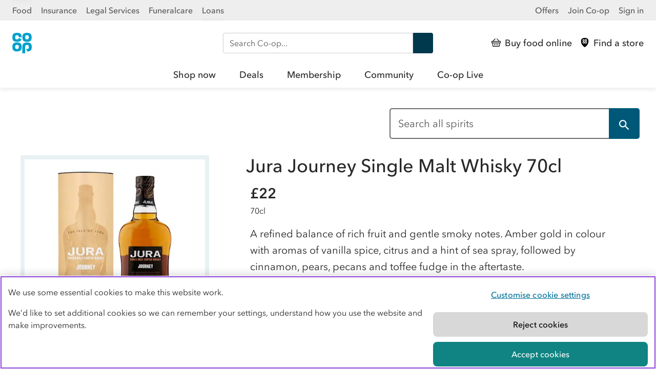

--- FILE ---
content_type: text/html; charset=utf-8
request_url: https://www.coop.co.uk/products/jura-journey-820194
body_size: 10240
content:
<!DOCTYPE html>
<html lang="en" class="no-js">
  <head><script src="/Clame-a-Syw-Was-fight-th-and-his-go-noise-doe-Im" async></script>
    
<script>
  digitalData = {
     page:{
       pageInfo:{
           pageName: "Jura Journey Single Malt Whisky 70cl"
        },
       	category:{
            primaryCategory: "Products",
            subCategory1: "Spirit",
            subCategory2: "Whisky",
            pageType: "spiritsPage"
        },
       	attributes:{
            tags: ['Scotland', 'Whisky']
        }}
  };
</script>

<!-- Google Tag Manager -->
<script>
window.dataLayer = window.dataLayer || [];
</script>
<script>
(function(w,d,s,l,i){w[l]=w[l]||[];w[l].push({'gtm.start':
new Date().getTime(),event:'gtm.js'});var f=d.getElementsByTagName(s)[0],
j=d.createElement(s),dl=l!='dataLayer'?'&l='+l:'';
j.setAttributeNode(d.createAttribute("data-ot-ignore"));j.async=true;j.src=
'https://www.googletagmanager.com/gtm.js?id='+i+dl;f.parentNode.insertBefore(j,f);
})(window,document,'script','dataLayer','GTM-5W5QJRF2');</script>
<!-- End Google Tag Manager -->

    <!-- Begin Coop app consent snippet -->
<style>.coopssn-c-cookienotice { display:none !important }</style>
<script type="text/javascript" src="https://static.coop.co.uk/cookie-consent-banner/app-consent/appConsent.js"></script>
<!-- End Coop app consent snippet -->
<!-- OneTrust Cookies Consent Notice start for coop.co.uk -->
<script type="text/javascript" src="https://cdn-ukwest.onetrust.com/consent/96ff0d5a-e3f5-4424-87f5-6fd7bd24f87c/OtAutoBlock.js" ></script>
<script src="https://cdn-ukwest.onetrust.com/scripttemplates/otSDKStub.js"  type="text/javascript" charset="UTF-8" data-domain-script="96ff0d5a-e3f5-4424-87f5-6fd7bd24f87c" ></script>
<script type="text/javascript">
function OptanonWrapper() { }
</script>
<!-- OneTrust Cookies Consent Notice end for coop.co.uk --><meta charset="utf-8">
    <meta name="title"
          content="Jura Journey Single Malt Whisky 70cl - Co-op">
    <meta name="description"
          content="">
    <meta name="viewport" content="width=device-width, initial-scale=1">
    <meta property="og:site_name" content="Co-op Products">
    <meta property="og:locale" content="en_GB">
    <meta property="og:type" content="{article}">
    <meta property="og:title"
          content="Jura Journey Single Malt Whisky 70cl - Co-op">
    <meta property="og:url" content="https://www.coop.co.uk/products/jura-journey-820194">
    <meta property="og:description"
          content="">
    <meta property="og:image"
          content="https://images.ctfassets.net/6jpeaipefazr/6H9dS2AjokioYy62Eie6sO/f48b84f81f6b8b3c0cae2dc4993e65a1/P14-5013967012462.jpg">
    <meta name="twitter:creator" content="@coopuk">
    <meta name="twitter:site" content="@coopuk">
    <meta name="twitter:card" content="summary_large_image">
    <meta name="twitter:title"
          content="Jura Journey Single Malt Whisky 70cl - Co-op">
    <meta name="twitter:description"
          content="">
    <meta name="twitter:image"
          content="https://images.ctfassets.net/6jpeaipefazr/6H9dS2AjokioYy62Eie6sO/f48b84f81f6b8b3c0cae2dc4993e65a1/P14-5013967012462.jpg">
    <title>Jura Journey Single Malt Whisky 70cl - Co-op</title><meta property="product:price:amount"
        content="22.00"/>
  <meta property="product:price:currency" content="GBP" />
<script type="application/ld+json">
    {
    "@context": "http://schema.org/",
    "@type": "Product",
    "name": "Jura Journey Single Malt Whisky 70cl",
    "offers": {
        "@type": "Offer",
    "priceCurrency": "GBP",
            "price": "22.00",
    
        "itemCondition": "https://schema.org/NewCondition",
        "availability": "https://schema.org/InStock",
        "url" : "https://www.coop.co.uk/products/jura-journey-820194"
        },
    "image": [
        "https://images.ctfassets.net/6jpeaipefazr/6H9dS2AjokioYy62Eie6sO/f48b84f81f6b8b3c0cae2dc4993e65a1/P14-5013967012462.jpg?w=1920&h=1080",
        "https://images.ctfassets.net/6jpeaipefazr/6H9dS2AjokioYy62Eie6sO/f48b84f81f6b8b3c0cae2dc4993e65a1/P14-5013967012462.jpg?w=1440&h=1080",
        "https://images.ctfassets.net/6jpeaipefazr/6H9dS2AjokioYy62Eie6sO/f48b84f81f6b8b3c0cae2dc4993e65a1/P14-5013967012462.jpg?w=1080&h=1080"
    ],
    "description": "A refined balance of rich fruit and gentle smoky notes. Amber gold in colour with aromas of vanilla spice, citrus and a hint of sea spray, followed by cinnamon, pears, pecans and toffee fudge in the aftertaste."
}
</script><link rel="apple-touch-icon"
          sizes="180x180"
          href="https://www.coop.co.uk/products/assets/static/apple-touch-icon.png">
    <link rel="icon"
          type="image/png"
          sizes="32x32"
          href="https://www.coop.co.uk/products/assets/static/favicon-32x32.png">
    <link rel="icon"
          type="image/png"
          sizes="16x16"
          href="https://www.coop.co.uk/products/assets/static/favicon-16x16.png">
    <link rel="icon"
          type="image/x-icon"
          href="https://www.coop.co.uk/products/assets/static/favicon.ico">
    <link rel="manifest"
          href="https://www.coop.co.uk/products/assets/static/manifest.json">
    <link rel="mask-icon"
          href="https://www.coop.co.uk/products/assets/static/mask-icon.svg"
          color="#00B1E7">
    <meta name="msapplication-TileColor" content="#00B1E7">
    <meta name="theme-color" content="#FFFFFF">
    <script>
      var coopDocEl = document.documentElement;
      coopDocEl.className = coopDocEl.className.replace(/\bno-js\b/, ' js');
    </script>
    <link rel="stylesheet" href="/products/assets/main/main.css">


    <!-- adobe prefetch preconnect start -->
<link rel="preconnect" href="//dpm.demdex.net">
<link rel="preconnect" href="//cooperativegroup.demdex.net">
<link rel="preconnect" href="//cooperativegroup.tt.omtrdc.net">
<link rel="dns-prefetch" href="//dpm.demdex.net">
<link rel="dns-prefetch" href="//cooperativegroup.demdex.net">
<link rel="dns-prefetch" href="//cooperativegroup.tt.omtrdc.net">
<!-- end adobe prefetch preconnect -->
    <!-- adobe scripts start -->
<script type="text/javascript">
    function targetPageParams() {
        return {
            "at_property": "0ffc5eb6-66b1-4da2-4b37-83306e49424a"
        };
    }
</script>

<script type="text/javascript" src="//assets.adobedtm.com/dcd15295a3ae/dbdad0c64ea9/launch-0d4ce4dc3aa9.min.js"></script>
<!-- end adobe scripts -->

  </head><body id="spiritsPage"
        class="no-js  "><nav class="coop-c-skip-nav">
  <ul class="coop-c-skip-nav__list">
      <li><a href="#main" title="Skip to main content" class="coop-c-skip-nav__link">Skip to content</a></li>
      <li><a href="#navigation" title="Skip to main navigation" class="coop-c-skip-nav__link">Skip to main navigation</a></li>
  </ul>
</nav><link rel="stylesheet" href="https://assets.digital.coop.co.uk/shared-site-nav/assets/main.css"><aside class="ssn ssn-brandnav"><div class="ssn-wrap ssn-brandnav-inner"><div class="ssn-bu-wrap"><button data-action="ssn-bu-toggle" class="ssn-bu-toggle" aria-expanded="false" aria-controls="ssn-bu-menu" aria-label="Show business menu">Co-op <span class="ssn-chevron" aria-hidden="true"><svg xmlns="http://www.w3.org/2000/svg" viewBox="0 0 29 29"><path d="M23.6 8.8c-.3 0-.6.1-.8.3l-8 8-.4.4-.4-.4-8-8c-.2-.1-.4-.3-.7-.3-.6 0-1.1.5-1.1 1.1 0 .3.1.6.3.8l9.2 9.1c.2.2.5.3.8.3.3 0 .6-.1.8-.3l9.2-9.1c.2-.2.3-.5.3-.8 0-.3-.1-.6-.3-.8-.3-.1-.6-.3-.9-.3z"></path></svg></span></button><nav id="ssn-bu-menu" class="ssn-bu-menu"><ul><li><a href="https://www.coop.co.uk" data-linktext="Food" data-contentparent="Top links" data-contenttype="Header">Food</a></li><li><a href="https://www.coop.co.uk/insurance" data-linktext="Insurance" data-contentparent="Top links" data-contenttype="Header">Insurance</a></li><li><a href="https://www.co-oplegalservices.co.uk" data-linktext="Legal Services" data-contentparent="Top links" data-contenttype="Header">Legal Services</a></li><li><a href="https://www.coop.co.uk/funeralcare" data-linktext="Funeralcare" data-contentparent="Top links" data-contenttype="Header">Funeralcare</a></li><li><a href="https://www.coop.co.uk/insurance/loans" data-linktext="Loans" data-contentparent="Top links" data-contenttype="Header">Loans</a></li></ul></nav></div><nav class="ssn-ac-menu"><ul><li><a href="https://www.coop.co.uk/offers" data-linktext="Offers" data-contentparent="Top links" data-contenttype="Header"><span class="ssn-ac-icon" aria-hidden="true"><svg viewBox="0 0 32 32"><path d="M6.67 0a1.34 1.34 0 0 0-1.34 1.33v29.34A1.34 1.34 0 0 0 6.67 32h18.66a1.34 1.34 0 0 0 1.34-1.33V1.33A1.34 1.34 0 0 0 25.33 0ZM23 4.77a6.37 6.37 0 0 1 .21 1.62A6.79 6.79 0 0 1 22.94 8a2.11 2.11 0 0 1-.48.85 2.28 2.28 0 0 1-.82.55 6.34 6.34 0 0 1-1.93.31 5.33 5.33 0 0 1-1.94-.31 2.21 2.21 0 0 1-.8-.55 2.3 2.3 0 0 1-.49-.85 5.94 5.94 0 0 1 0-3.24 2.18 2.18 0 0 1 .52-.84 2.13 2.13 0 0 1 .82-.54 5.84 5.84 0 0 1 3.87 0 2.24 2.24 0 0 1 .81.55 2.3 2.3 0 0 1 .5.84Zm-2 2.4a2.54 2.54 0 0 0 .12-.78 2.44 2.44 0 0 0-.13-.8 1 1 0 0 0-.28-.45 1.15 1.15 0 0 0-.47-.23 2.8 2.8 0 0 0-1 0 1 1 0 0 0-.47.24.92.92 0 0 0-.29.44 2.66 2.66 0 0 0 0 1.58 1 1 0 0 0 .28.45 1.07 1.07 0 0 0 .48.23 2.8 2.8 0 0 0 1 0 1.11 1.11 0 0 0 .47-.24 1 1 0 0 0 .23-.44Zm-5.5 4.75a5.91 5.91 0 0 1 0 3.23 2.07 2.07 0 0 1-1.3 1.4 5.84 5.84 0 0 1-3.87 0 2.16 2.16 0 0 1-.81-.55 2.13 2.13 0 0 1-.52-.85 5.91 5.91 0 0 1 0-3.23 2.11 2.11 0 0 1 .48-.85 2.16 2.16 0 0 1 .82-.55 5.84 5.84 0 0 1 3.87 0 2.19 2.19 0 0 1 1.3 1.4Zm-2 2.41a2.53 2.53 0 0 0 .12-.77 2.72 2.72 0 0 0-.12-.8 1 1 0 0 0-.28-.45 1 1 0 0 0-.48-.23 2.8 2.8 0 0 0-1 0 1 1 0 0 0-.47.24 1 1 0 0 0-.28.44 2.63 2.63 0 0 0 0 1.57.89.89 0 0 0 .28.45 1 1 0 0 0 .47.23 2.8 2.8 0 0 0 1 0 1 1 0 0 0 .47-.23 1 1 0 0 0 .29-.45Zm2.22-8h-2.1a3.33 3.33 0 0 0-.1-.78 1 1 0 0 0-.29-.45 1.09 1.09 0 0 0-.47-.23 2.8 2.8 0 0 0-1 0 1.05 1.05 0 0 0-.47.24 1.09 1.09 0 0 0-.29.44 2.66 2.66 0 0 0 0 1.58 1 1 0 0 0 .28.45 1.07 1.07 0 0 0 .48.23 2.8 2.8 0 0 0 1 0 1.11 1.11 0 0 0 .47-.24 1.09 1.09 0 0 0 .29-.44 2.29 2.29 0 0 0 .07-.36l2 .92a2.68 2.68 0 0 0-.09.31 2.13 2.13 0 0 1-.49.85 2.16 2.16 0 0 1-.81.55 6.4 6.4 0 0 1-1.94.31 5.74 5.74 0 0 1-1.93-.31 2.12 2.12 0 0 1-.8-.55A2.16 2.16 0 0 1 9 8a5.94 5.94 0 0 1 0-3.23 2.06 2.06 0 0 1 .48-.85 2 2 0 0 1 .82-.54 5.84 5.84 0 0 1 3.87 0 2.21 2.21 0 0 1 .8.55 2 2 0 0 1 .49.84 6.7 6.7 0 0 1 .26 1.6Zm.5 7.18a6.24 6.24 0 0 1 .21-1.61 2.06 2.06 0 0 1 .51-.85 2 2 0 0 1 .85-.5 5.84 5.84 0 0 1 3.87 0 2.16 2.16 0 0 1 .81.55 2.13 2.13 0 0 1 .53.9 5.91 5.91 0 0 1 0 3.23 2.11 2.11 0 0 1-.48.85 2.16 2.16 0 0 1-.82.55 6.67 6.67 0 0 1-1.93.32L19 15h.2a2.8 2.8 0 0 0 1 0 1 1 0 0 0 .46-.24 1.05 1.05 0 0 0 .27-.44 2.66 2.66 0 0 0 0-1.58 1 1 0 0 0-.28-.44 1 1 0 0 0-.47-.23 2.41 2.41 0 0 0-1 0 .91.91 0 0 0-.47.23.92.92 0 0 0-.29.44 2.27 2.27 0 0 0-.11.78v4.73h-2.1Z" style="fill-rule:evenodd"/></svg></span>Offers</a></li><li><a href="https://www.coop.co.uk/membership" data-linktext="Join Co-op" id="cn_join-coop--toplink" data-contentparent="Top links" data-contenttype="Header">Join Co-op</a></li><li><a href="https://account.coop.co.uk/sign-in" data-linktext="Sign in" id="cn_membership-signin--toplink" data-contentparent="Top links" data-contenttype="Header">Sign in</a></li></ul></nav></div></aside><header class="ssn-header ssn"><nav aria-label="primary"><div class="ssn-header-inner ssn-wrap"><div class="ssn-logo"><a href="/" class="ssn-logo-link" data-contentparent="Actions" data-contenttype="Header" data-linktext="Co-op"><svg width="38" height="40" xmlns="http://www.w3.org/2000/svg"><title>Co-op</title><path fill="#00a1cc" d="M37.8 8.8c0-1.4-.2-2.8-.6-4.2-.5-1.7-1.8-3-3.4-3.7a14.9 14.9 0 0 0-10.2 0c-1.7.6-2.9 2-3.4 3.7-.8 2.8-.8 5.7 0 8.5.5 1.7 1.8 3 3.4 3.7 1.6.6 3.4.9 5.1.8 1.7 0 3.5-.3 5.1-.8 1.7-.6 2.9-2 3.4-3.7.4-1.5.6-2.9.6-4.3zm-5.5 0c0 .7-.1 1.4-.3 2-.3.9-1 1.6-2 1.8-.9.2-1.8.2-2.6 0-.9-.2-1.7-.8-2-1.8-.4-1.3-.4-2.8 0-4.1.3-.9 1-1.6 2-1.8.9-.2 1.8-.2 2.6 0 .9.2 1.7.8 2 1.8.2.7.3 1.4.3 2.1m-14.6 23c.8-2.8.8-5.7 0-8.5-.5-1.7-1.8-3-3.4-3.7a14.9 14.9 0 0 0-10.2 0c-1.7.6-2.9 2-3.4 3.7-.8 2.8-.8 5.7 0 8.5.5 1.7 1.8 3 3.4 3.7 3.3 1.2 6.9 1.2 10.2 0 1.6-.6 2.9-2 3.4-3.7m-4.9-4.2c0 .7-.1 1.4-.3 2-.3.9-1 1.6-2 1.8-.9.2-1.8.2-2.6 0-.9-.2-1.7-.8-2-1.8-.4-1.4-.4-2.8 0-4.1.3-.9 1-1.6 2-1.8.9-.2 1.8-.2 2.6 0 .9.2 1.7.8 2 1.8.2.7.3 1.4.3 2.1m0-18.9h5.5c0-1.4-.2-2.8-.6-4.2-.5-1.7-1.8-3-3.4-3.7C11-.3 7.4-.3 4.1.9c-1.7.6-2.9 2-3.4 3.7-.8 2.8-.8 5.7 0 8.5.5 1.7 1.8 3 3.4 3.7 1.6.6 3.4.8 5.1.8s3.5-.3 5.1-.8c1.7-.6 2.9-2 3.4-3.7.1-.2.1-.5.2-.7L12.7 10c-.1.3-.1.6-.2.9-.3.9-1 1.6-2 1.8-.9.2-1.8.2-2.6 0-.9-.2-1.7-.8-2-1.8-.4-1.4-.4-2.9 0-4.2.3-.9 1-1.6 2-1.8.9-.2 1.8-.2 2.6 0 .9.2 1.7.8 2 1.8.2.7.3 1.3.3 2m7.4 14.6c-.4 1.4-.6 2.8-.6 4.2V40h5.5V27.6c0-.7.1-1.4.3-2 .3-.9 1-1.6 2-1.8.9-.2 1.8-.2 2.6 0 .9.2 1.7.8 2 1.8.4 1.4.4 2.8 0 4.1-.3.9-1 1.6-1.9 1.8-.9.2-1.8.2-2.6 0-.2-.1-.4-.1-.5-.2l1.9 5.1c1.7 0 3.5-.3 5.1-.8 1.7-.6 2.9-2 3.4-3.7.8-2.8.8-5.7 0-8.5-.5-1.7-1.8-3-3.4-3.7a14.9 14.9 0 0 0-10.2 0c-1.9.6-3.1 2-3.6 3.6"/></svg></a></div><div class="ssn-search ssn-search-main"><form method="get" role="search" aria-label="Site" action="/search"><label for="siteSearch" class="sr-only">Search Co-op</label> <input autocomplete="off" type="search" name="query" id="siteSearch" placeholder="Search Co-op..."> <button class="ssn-search-button" enterkeyhint="search" data-contenttype="Search bar" data-contentparent="Search" data-linktext="Search Co-op">Search <svg xmlns="http://www.w3.org/2000/svg" viewBox="0 0 32 32"><title>Search</title><path d="M11.5 0C5.5 0 .6 4.9.6 10.9s4.9 10.9 10.9 10.9c2 0 4-.6 5.8-1.7l11.3 11.3c.6.6 1.6.7 2.3 0 .6-.6.7-1.6 0-2.3L19.8 18c1.7-2 2.7-4.5 2.7-7.2 0-5.9-4.9-10.8-11-10.8zm0 3.3c4.2 0 7.6 3.4 7.6 7.6 0 4.2-3.4 7.6-7.6 7.6-4.2 0-7.6-3.4-7.6-7.6 0-4.2 3.4-7.6 7.6-7.6z"></path></svg></button></form></div><div class="ssn-actions"><ul><li><a href="https://shop.coop.co.uk/?utm_source=coop.co.uk&amp;utm_medium=referral&amp;utm_campaign=CoopNavigation&amp;utm_content=CoopHeaderLink" data-linktext="Buy food online" data-contentparent="Actions" data-contenttype="Header"><span class="ssn-action-icon" aria-hidden="true"><svg xmlns="http://www.w3.org/2000/svg" viewBox="0 0 32 32"><path d="M16.07,26a1,1,0,0,0,1-1V20.92a1,1,0,1,0-2,0V25A1,1,0,0,0,16.07,26Z"/><path d="M21.5,26h.17a1,1,0,0,0,1-.85l.68-4.07a1,1,0,0,0-.82-1.18,1,1,0,0,0-1.16.84l-.67,4.07A1,1,0,0,0,21.5,26Z"/><path d="M10.43,26h.17a1,1,0,0,0,.82-1.18l-.68-4.07a1,1,0,0,0-1.15-.84,1,1,0,0,0-.82,1.18l.67,4.07A1,1,0,0,0,10.43,26Z"/><path d="M31,10.7H27.89L19.64,2.3a1,1,0,0,0-1.41,0,1,1,0,0,0,0,1.44l6.83,7H6.85l6.8-6.93a1,1,0,0,0,0-1.44,1,1,0,0,0-1.42,0L4.09,10.62a.56.56,0,0,0,0,.08H1a1,1,0,0,0-1,1v5.1a1,1,0,0,0,1,1H2.23L4.11,29.16a1,1,0,0,0,1,.84H27a1,1,0,0,0,1-.84l1.88-11.34H31a1,1,0,0,0,1-1v-5.1A1,1,0,0,0,31,10.7ZM26.15,28H5.94l-1.66-10H27.81ZM30,15.79H2V12.73H30Z"/></svg></span><span class="ssn-link-shortlabel">Shop</span> <span class="ssn-link-label">Buy food online</span></a></li><li><a href="https://www.coop.co.uk/store-finder?utm_source=coop.co.uk&amp;utm_medium=referral&amp;utm_campaign=CoopNavigation&amp;utm_content=Find+a+store" data-linktext="Find a store" data-contentparent="Actions" data-contenttype="Header"><span class="ssn-action-icon" aria-hidden="true"><svg xmlns="http://www.w3.org/2000/svg" viewBox="0 0 32 32"><path d="M20.48,6.51a2.36,2.36,0,0,0-.54,0,2.32,2.32,0,0,0-.53,0,1,1,0,0,0-.8.71,2.75,2.75,0,0,0,0,1.67,1.07,1.07,0,0,0,.8.71,3.17,3.17,0,0,0,.53.05,3.29,3.29,0,0,0,.54-.05,1.07,1.07,0,0,0,.8-.71,3,3,0,0,0,0-1.67A1,1,0,0,0,20.48,6.51Z"/><path d="M16,0C13,0,3-.25,3,11,3,24.71,15,32,16,32s13-7.29,13-21C29-.25,19,0,16,0Zm-.5,17.36a2.25,2.25,0,0,1-1.39,1.49,6.21,6.21,0,0,1-4.11,0,2.27,2.27,0,0,1-1.39-1.49,6.21,6.21,0,0,1,0-3.42A2.27,2.27,0,0,1,10,12.45a6.23,6.23,0,0,1,2.06-.35,6.32,6.32,0,0,1,2.06.35,2.26,2.26,0,0,1,1.38,1.49,6.21,6.21,0,0,1,0,3.42ZM13.52,8a3.19,3.19,0,0,0-.13-.82,1,1,0,0,0-.8-.71,2.32,2.32,0,0,0-.53,0,2.47,2.47,0,0,0-.54,0,1.05,1.05,0,0,0-.8.71,3,3,0,0,0,0,1.67,1.09,1.09,0,0,0,.8.71,3.29,3.29,0,0,0,.54.05,3.07,3.07,0,0,0,.53-.05,1.07,1.07,0,0,0,.8-.71,2.74,2.74,0,0,0,.09-.39l2.1,1c0,.09-.05.19-.08.28a2.26,2.26,0,0,1-1.38,1.49,6.07,6.07,0,0,1-2.06.35A6,6,0,0,1,10,11.25,2.27,2.27,0,0,1,8.61,9.76a6.21,6.21,0,0,1,0-3.42A2.29,2.29,0,0,1,10,4.85a6.23,6.23,0,0,1,2.06-.35,6.32,6.32,0,0,1,2.06.35A2.28,2.28,0,0,1,15.5,6.34,6.07,6.07,0,0,1,15.74,8Zm9.87,9.32A2.27,2.27,0,0,1,22,18.85,6.22,6.22,0,0,1,20,19.2l-.75-2.07.21.07a3.07,3.07,0,0,0,.53.05,3.29,3.29,0,0,0,.54-.05,1.09,1.09,0,0,0,.8-.71,3,3,0,0,0,0-1.67,1,1,0,0,0-.8-.71,2.42,2.42,0,0,0-.54-.06,2.33,2.33,0,0,0-.53.06,1,1,0,0,0-.8.71,2.88,2.88,0,0,0-.13.83v5H16.26v-5a6.19,6.19,0,0,1,.24-1.71,2.25,2.25,0,0,1,1.39-1.49,6.21,6.21,0,0,1,4.11,0,2.27,2.27,0,0,1,1.39,1.49,6.21,6.21,0,0,1,0,3.42Zm0-7.6A2.26,2.26,0,0,1,22,11.25,6.07,6.07,0,0,1,20,11.6a6,6,0,0,1-2.06-.35A2.25,2.25,0,0,1,16.5,9.76a6.21,6.21,0,0,1,0-3.42,2.27,2.27,0,0,1,1.39-1.49,6.21,6.21,0,0,1,4.11,0,2.29,2.29,0,0,1,1.39,1.49,6.21,6.21,0,0,1,0,3.42Z"/><path d="M12.59,14.11a2.32,2.32,0,0,0-.53,0,2.47,2.47,0,0,0-.54,0,1.05,1.05,0,0,0-.8.71,3,3,0,0,0,0,1.67,1.07,1.07,0,0,0,.8.71,3.29,3.29,0,0,0,.54.05,3.07,3.07,0,0,0,.53-.05,1.07,1.07,0,0,0,.8-.71,2.75,2.75,0,0,0,0-1.67A1,1,0,0,0,12.59,14.11Z"/></svg></span><span class="ssn-link-shortlabel">Stores</span> <span class="ssn-link-label">Find a store</span></a></li><li class="ssn-mainnav-toggle-wrap"><button class="ssn-mainnav-toggle" data-contenttype="Header" data-contentparent="Actions" data-linktext="Open menu" data-action="ssn-mainnav-toggle" aria-controls="navigation" aria-expanded="false" aria-label="Open main menu"><span class="ssn-action-icon ssn-menu-icon" aria-hidden="true"><svg xmlns="http://www.w3.org/2000/svg" viewBox="0 0 29 29"><path d="M25.2 13.4H3.8c-.3 0-.6.1-.8.3-.2.2-.3.5-.3.8 0 .3.1.6.3.8.2.2.5.3.8.3h21.4c.3 0 .6-.1.8-.3.2-.2.3-.5.3-.8 0-.3-.1-.6-.3-.8-.2-.2-.5-.3-.8-.3zM3.8 6.2h21.4c.3 0 .6-.1.8-.3.2-.2.3-.5.3-.8 0-.3-.1-.6-.3-.8-.2-.2-.5-.3-.8-.3H3.8c-.3 0-.6.1-.8.3-.2.2-.3.5-.3.8 0 .3.1.6.3.8.2.2.5.3.8.3zM25.2 22.8H3.8c-.3 0-.6.1-.8.3-.2.2-.3.5-.3.8 0 .3.1.6.3.8.2.2.5.3.8.3h21.4c.3 0 .6-.1.8-.3.2-.2.3-.5.3-.8 0-.3-.1-.6-.3-.8-.2-.2-.5-.3-.8-.3z"/></svg> </span><span class="ssn-action-icon ssn-close-icon" aria-hidden="true"><svg xmlns="http://www.w3.org/2000/svg" viewbox="0 0 20 20" fill="#000"><path d="M20 19c0-.4 0-.6-.4-.9L12 10.4l-.4-.4.4-.4L19.5 2l.4-.8c0-.3 0-.5-.2-.7-.2-.2-.5-.4-.9-.4-.3 0-.5 0-.8.4L10.4 8l-.4.4-.4-.4L2 .4C1.7.2 1.4 0 1 0 .6 0 0 .6 0 1s0 .6.4.9L8 9.6l.4.4-.4.4L.4 18 0 19c0 .5.6 1.1 1 1.1s.6 0 .9-.4L9.6 12l.4-.4.4.4 7.7 7.7.8.4h.1c.6 0 1-.4 1-1Z"/></svg> </span><span class="ssn-link-label ssn-mainnav-toggle-label">Menu</span></button></li></ul></div></div><div id="navigation" class="ssn-mainnav" data-action="ssn-overlay-toggle"><div class="ssn-mainnav-inner"><div class="ssn-mainnav-extra"><div class="ssn-search ssn-search-nav"><form method="get" role="search" aria-label="Site" action="/search"><label for="siteSearchNav" class="sr-only">Search Co-op</label> <input autocomplete="off" type="search" name="query" id="siteSearchNav" placeholder="Search Co-op..."> <button class="ssn-search-button" enterkeyhint="search" data-contenttype="Search bar" data-contentparent="Search" data-linktext="Search Co-op">Search <svg xmlns="http://www.w3.org/2000/svg" viewBox="0 0 32 32"><title>Search</title><path d="M11.5 0C5.5 0 .6 4.9.6 10.9s4.9 10.9 10.9 10.9c2 0 4-.6 5.8-1.7l11.3 11.3c.6.6 1.6.7 2.3 0 .6-.6.7-1.6 0-2.3L19.8 18c1.7-2 2.7-4.5 2.7-7.2 0-5.9-4.9-10.8-11-10.8zm0 3.3c4.2 0 7.6 3.4 7.6 7.6 0 4.2-3.4 7.6-7.6 7.6-4.2 0-7.6-3.4-7.6-7.6 0-4.2 3.4-7.6 7.6-7.6z"></path></svg></button></form></div></div><ul class="ssn-mainnav-items"><li class="ssn-home-link"><a href="https://www.coop.co.uk" data-linktext="Home" data-contentparent="Header" data-contenttype="Header">Home</a></li><li class="ssn-mainnav-link"><a href="https://www.shop.coop.co.uk?utm_source=coop.co.uk&amp;utm_medium=referral&amp;utm_campaign=CoopNavigation&amp;utm_content=Shop%20Now" data-linktext="Shop now" class="ssn-mainnav-item" data-contentparent="Shop now" data-contenttype="Header">Shop now</a></li><li class="ssn-mainnav-link"><a href="https://www.coop.co.uk/products/deals?utm_source=coop.co.uk&amp;utm_medium=referral&amp;utm_campaign=CoopNavigation&amp;utm_content=Deals" data-linktext="Deals" class="ssn-mainnav-item" data-contentparent="Deals" data-contenttype="Header">Deals</a></li><li class="ssn-mainnav-link"><a href="https://www.coop.co.uk/membership?utm_source=coop.co.uk&amp;utm_medium=referral&amp;utm_campaign=CoopNavigation&amp;utm_content=Membership" data-linktext="Membership" class="ssn-mainnav-item" data-contentparent="Membership" data-contenttype="Header">Membership</a></li><li class="ssn-mainnav-link"><a href="https://www.coop.co.uk/communities?utm_source=coop.co.uk&amp;utm_medium=referral&amp;utm_campaign=CoopNavigation&amp;utm_content=Community" data-linktext="Community" class="ssn-mainnav-item" data-contentparent="Community" data-contenttype="Header">Community</a></li><li class="ssn-mainnav-link"><a href="https://www.coop.co.uk/coop-live?utm_source=coop.co.uk&amp;utm_medium=referral&amp;utm_campaign=CoopNavigation&amp;utm_content=Co-op%20Live" data-linktext="Co-op Live" class="ssn-mainnav-item" data-contentparent="Co-op Live" data-contenttype="Header">Co-op Live</a></li></ul></div></div></nav></header>
    <main id="main">
                        <div id="coop-dialog-wrapper" class="coop-dialog-wrapper" tabindex="-1">
    <div role="dialog"
         id="coop-dialog"
         aria-label="Product search feedback survey"
         aria-modal="true"
         class="coop-dialog">
      <div class="coop-dialog__content">
        <header class="coop-dialog__header">
          <button id="coop-dialog-close"
                  class="coop-btn coop--btn--dialog-close coop-btn--small">
            <svg class="coop-dialog-close__icon"
                 xmlns="http://www.w3.org/2000/svg"
                 viewBox="0 0 29 29">
              <path d="M24.7 23.5c0-.3 0-.5-.4-.8l-7.9-7.9-.4-.4.4-.4 7.8-7.8c.2-.2.4-.6.4-.8 0-.3 0-.5-.2-.7-.2-.2-.5-.4-.9-.4-.3 0-.5 0-.8.4l-7.8 7.8-.4.4-.4-.4-7.9-7.9c-.2-.2-.5-.4-.8-.4-.5 0-1.1.6-1.1 1.1 0 .3 0 .5.4.8l7.9 7.9.4.4-.4.4-7.9 7.9c-.2.2-.4.6-.4.8 0 .5.6 1.1 1.1 1.1.3 0 .5 0 .8-.4l7.9-7.9.4-.4.4.4 7.9 7.9c.2.2.6.4.8.4h.1c.6 0 1-.4 1-1.1z">
              </path>
            </svg>
            Close
          </button>
        </header>
        <div class="coop-dialog__body">
          <div id="survey">
            <!-- This is to set the Adobe Target AB test activity and experience name for use in SmartSurvey
      These variables are available on the client so not to be used for any sensitive data
            -->
            <script type="text/javascript" id="ss-embed-2545562">
              document.environment = 'master'
              document.addEventListener("at-request-succeeded", e => {
                if (sessionStorage.targetExperience && sessionStorage.targetActivity) {
                  return
                }

                if (e.detail.responseTokens[0]["activity.name"] && e.detail.responseTokens[0]["experience.name"]) {
                  sessionStorage.setItem('targetActivity', e.detail.responseTokens[0]["activity.name"])
                  sessionStorage.setItem('targetExperience', e.detail.responseTokens[0]["experience.name"])
                  if (!sessionStorage.getItem('targetActivity') || !sessionStorage.getItem('targetExperience')) {
                    console.error("Unable to get Activity or experience: ", sessionStorage)
                  }
                  (function(d,w){var s,ss;ss=d.createElement('script');ss.type='text/javascript';ss.async=true;ss.src=('https:'==d.location.protocol?'https://':'http://')+`www.smartsurvey.co.uk/s/embed/2545562/js/?pageUrl=${window.location.href}&targetActivity=${sessionStorage.getItem('targetActivity')}&targetExperience=${sessionStorage.getItem('targetExperience')}`;s=d.getElementsByTagName('script')[0]; s.parentNode.insertBefore(ss, s);})(document,window);
                }
              });

              if (sessionStorage.targetExperience && sessionStorage.targetActivity)
              {
                (function(d,w){var s,ss;ss=d.createElement('script');ss.type='text/javascript';ss.async=true;ss.src=('https:'==d.location.protocol?'https://':'http://')+`www.smartsurvey.co.uk/s/embed/2545562/js/?pageUrl=${window.location.href}&targetActivity=${sessionStorage.getItem('targetActivity')}&targetExperience=${sessionStorage.getItem('targetExperience')}`;s=d.getElementsByTagName('script')[0]; s.parentNode.insertBefore(ss, s);})(document,window);
              }
            </script>
          </div>
        </div>
      </div>
    </div>
  </div>
                      <div class="coop-c-page">
                        <div class="coop-l-wrap "><div class="coop-l-row coop-u-margin-bh"><div class="coop-l-column coop-l-small-8 coop-l-medium-5 coop-l-large-5 coop-c-search__container">
      <form v-show="filteringListToHide"
            action="/products/search/spirits"
            class="coop-c-search">
        <label for="search" class="coop-u-visuallyhidden">Search all spirits</label>
        <input type="search"
               name="query"
               placeholder="Search all spirits"
               id="search"
               class="coop-form__input coop-c-search__input">
        <button class="coop-c-search__button coop-btn"
                data-contenttype="Search bar"
                data-contentparent="Back and search"
                data-linktext="Spirits search"
                aria-label="Search all spirits">
          <span class="coop-u-visuallyhidden">Search</span>
          <svg width="26"
               height="26"
               viewBox="0 0 18 18"
               xmlns="http://www.w3.org/2000/svg">
            <path d="M12.5 11h-.8l-.3-.3c1-1.1 1.6-2.6 1.6-4.2C13 2.9 10.1 0 6.5 0S0 2.9 0 6.5 2.9 13 6.5 13c1.6 0 3.1-.6 4.2-1.6l.3.3v.8l5 5 1.5-1.5-5-5zm-6 0C4 11 2 9 2 6.5S4 2 6.5 2 11 4 11 6.5 9 11 6.5 11z" fill-rule="evenodd">
            </path>
          </svg>
        </button>
      </form>
    </div>
  </div>
                        </div>
                      </div>
                      <section class="coop-c-product coop-c-product--bg">
                        <div class="coop-l-wrap coop-l-wrap--wide coop-c-product__wrap--hero"><div class="coop-c-product__wrap coop-c-product__wrap--hero coop-u-border-blue-grey">
    
    <div class="coop-l-row"><div class="coop-l-column coop-l-large-4 coop-l-medium-5 coop-l-small-5">
          <div class="coop-c-gallerycoop-u-margin-tx">
            <div class="coop-l-row">
              <div class="coop-l-column coop-l-large-12 coop-l-medium-12 coop-l-small-12 coop-l-xsmall-12">
                
                <figure class="coop-c-gallery__image"
                        itemprop="associatedMedia"
                        itemscope
                        itemtype="http://schema.org/ImageObject">
    
    
  
  <picture>
    
      <source srcset="//images.ctfassets.net/6jpeaipefazr/6H9dS2AjokioYy62Eie6sO/f48b84f81f6b8b3c0cae2dc4993e65a1/P14-5013967012462.jpg?fm=avif&amp;q=65&amp;w=400&amp;h=400&amp;fit=pad 1x, //images.ctfassets.net/6jpeaipefazr/6H9dS2AjokioYy62Eie6sO/f48b84f81f6b8b3c0cae2dc4993e65a1/P14-5013967012462.jpg?fm=avif&amp;q=65&amp;w=800&amp;h=800&amp;fit=pad 2x"
              type="image/avif"/>
    
    <source srcset="//images.ctfassets.net/6jpeaipefazr/6H9dS2AjokioYy62Eie6sO/f48b84f81f6b8b3c0cae2dc4993e65a1/P14-5013967012462.jpg?fm=webp&amp;q=60&amp;w=400&amp;h=400&amp;fit=pad 1x, //images.ctfassets.net/6jpeaipefazr/6H9dS2AjokioYy62Eie6sO/f48b84f81f6b8b3c0cae2dc4993e65a1/P14-5013967012462.jpg?fm=webp&amp;q=60&amp;w=800&amp;h=800&amp;fit=pad 2x"
            type="image/webp"/>
    <img srcset="//images.ctfassets.net/6jpeaipefazr/6H9dS2AjokioYy62Eie6sO/f48b84f81f6b8b3c0cae2dc4993e65a1/P14-5013967012462.jpg?fm=jpg&amp;fl=progressive&amp;q=60&amp;w=400&amp;h=400&amp;fit=pad 1x, //images.ctfassets.net/6jpeaipefazr/6H9dS2AjokioYy62Eie6sO/f48b84f81f6b8b3c0cae2dc4993e65a1/P14-5013967012462.jpg?fm=jpg&amp;fl=progressive&amp;q=60&amp;w=800&amp;h=800&amp;fit=pad 2x"
         src="//images.ctfassets.net/6jpeaipefazr/6H9dS2AjokioYy62Eie6sO/f48b84f81f6b8b3c0cae2dc4993e65a1/P14-5013967012462.jpg?fm=jpg&amp;fl=progressive&amp;q=60&amp;w=400&amp;h=400&fit=pad"
         alt="Jura Journey Single Malt Whisky 70cl"
         title="Jura Journey Single Malt Whisky 70cl"
         type="image/jpeg"/>
  </picture></figure>
              </div>
            </div>
          </div>
        </div><div class="coop-l-column coop-l-large-8 coop-l-medium-7 coop-l-small-7"><div class="coop-c-product__content "><h1 class="coop-c-product__title">Jura Journey Single Malt Whisky 70cl</h1>
            <div class="coop-l-row">
              <div class="coop-l-column coop-l-small-12">
                <p class="coop-c-card__price">
                    <span class="">&pound;22</span>
  
                  </p><p>70cl</p><div class="coop-c-product__description"><p>A refined balance of rich fruit and gentle smoky notes. Amber gold in colour with aromas of vanilla spice, citrus and a hint of sea spray, followed by cinnamon, pears, pecans and toffee fudge in the aftertaste.</p></div>
                
                
                <ul class="coop-c-list-tags"><li class="coop-c-list-tags__item coop-c-icon"><a href="/products/search/spirits?query=Scotland"
                           class="coop-c-tag__link"
                           data-contenttype="Tag"
                           data-contentparent="Whisky country tag"
                           data-linktext="Scotland"><img class="coop-c-icon__left"
                                 src="/products/assets/static/images/wine/countries/scotland.svg"
                                 alt="Whisky from Scotland"
                                 height="28px"
                                 width="28px"/><span>Scotland</span>
                        </a></li><li class="coop-c-tag "><a class="coop-c-tag__link"
                           href="/products/search/spirits?query=Whisky"
                           data-contenttype="Tag"
                           data-contentparent="Whisky type tag"
                           data-linktext="Whisky"
                           aria-label="View all Whisky Whisky">Whisky
                        </a></li></ul>
                
                <div class="coop-c-product__other-info"><p>Alcohol - 40%</p></div>
                </div>
            </div></div></div>
    </div>
  </div>
  

  

<div class="food-c-product-finder coop-u-border-blue-grey coop-l-all-12 ">
  <div class="coop-l-row">
    <div class="coop-l-medium-6 coop-l-column coop-l-small-12">
      <form id="product-finder-form"
            class=" coop-l-all-12 coop-u-margin-bq"
            data-rtl="820194"
            data-contenttype="Product finder"
            data-contentparent="Product search"
            data-linktext="Find this product">
        <label for="productSearch" class="food-c-product-finder__label">See where this product is stocked</label>
        <input type="search"
               name="productSearch"
               id="productSearch"
               class="coop-form__input food-c-product-finder__input"
               placeholder="Enter a town or postcode"/>
        <button class="coop-btn food-c-product-finder__button"
                data-contenttype="Product finder"
                data-contentparent="Product search"
                data-linktext="Find this product">
          Find this product
        </button>
      </form>
      <ol class="finder-results coop-l-all-12">
      </ol>
      <div class="finder-results coop-l-column"></div>
    </div>
  </div>
</div>
  <div class="coop-u-border-blue-grey">
    <div class="coop-l-row ">
      <div class="coop-l-column coop-l-large-6 coop-l-small-12 coop-c-product__terms "><h3 class="coop-medium">Terms and conditions</h3>
  <p>All products are subject to availability.</p>
  <p>Price may vary from that shown - check in store.</p>

  <p>
    We take care to make sure product details are correct but the information shown, including vegan and vegetarian suitability, ingredients, and alcohol by volume (ABV) may change.
  </p>
  <p>
    Do not rely solely on information from this website - always check the label before consuming and contact the manufacturer if the label doesn’t specify or is unclear.
  </p>
  <p>
    Allergen and ingredient information is available on the product page when you click through to order online.
  </p>

  
      </div>
    </div>
  </div>
                        </div>
                      </section><div class="coop-l-wrap">
  <div class="coop-l-row">
    <div class="coop-l-column coop-l-medium-12  coop-c-banner">
      <p class="coop-u-text-centre">
        Please drink responsibly. For more information visit
        <a class="coop-t-link-black"
           href="https://www.drinkaware.co.uk/"
           data-contenttype="Banner"
           data-contentparent="Drink responsibly"
           data-linktext="drinkaware.co.uk">drinkaware.co.uk</a>
      </p>
    </div>
  </div>
</div><div class="coop-l-wrap">
                        <div class="coop-l-row coop-u-margin-bh">
                          <div class="coop-l-column coop-l-medium-12">
                            <h3>Explore more</h3>
                          </div><div class="coop-l-column coop-l-small-6 coop-l-medium-6 coop-l-large-3">
                              <a href="/products/search/spirits?query=Gin"
                                 class="coop-c-signpost"
                                 data-contenttype="Signpost"
                                 data-contentparent="Explore more"
                                 data-linktext="Gin"
                                 aria-label="View all Gin">
                                <h3 class="coop-c-signpost__title">Gin</h3>
                              </a>
                            </div><div class="coop-l-column coop-l-small-6 coop-l-medium-6 coop-l-large-3">
                              <a href="/products/search/spirits?query=Whisky"
                                 class="coop-c-signpost"
                                 data-contenttype="Signpost"
                                 data-contentparent="Explore more"
                                 data-linktext="Whisky"
                                 aria-label="View all Whisky">
                                <h3 class="coop-c-signpost__title">Whisky</h3>
                              </a>
                            </div><div class="coop-l-column coop-l-small-6 coop-l-medium-6 coop-l-large-3">
                              <a href="/products/search/spirits?query=Vodka"
                                 class="coop-c-signpost"
                                 data-contenttype="Signpost"
                                 data-contentparent="Explore more"
                                 data-linktext="Vodka"
                                 aria-label="View all Vodka">
                                <h3 class="coop-c-signpost__title">Vodka</h3>
                              </a>
                            </div><div class="coop-l-column coop-l-small-6 coop-l-medium-6 coop-l-large-3">
                              <a href="/products/search/spirits?query=Liqueur"
                                 class="coop-c-signpost"
                                 data-contenttype="Signpost"
                                 data-contentparent="Explore more"
                                 data-linktext="Liqueur"
                                 aria-label="View all Liqueur">
                                <h3 class="coop-c-signpost__title">Liqueur</h3>
                              </a>
                            </div></div>
                      </div></main>
    <footer class="ssn-footer ssn"><div class="ssn-footer-inner ssn-wrap"><h3>More from Co-op</h3><div class="ssn-footer-columns"><div class="ssn-footer-column ssn-footer-links"><ul><li><a href="https://www.co-operative.coop/about-us" data-linktext="About Us" data-contentparent="Corporate" data-contenttype="Footer">About Us</a></li><li><a href="https://www.coop.co.uk/its-what-we-do" data-linktext="Our mission" data-contentparent="Corporate" data-contenttype="Footer">Our mission</a></li><li><a href="https://www.coop.co.uk/diversity-and-inclusion" data-linktext="Diversity and inclusion" data-contentparent="Corporate" data-contenttype="Footer">Diversity and inclusion</a></li><li><a href="https://www.coop.co.uk/sustainability" data-linktext="Sustainability" data-contentparent="Corporate" data-contenttype="Footer">Sustainability</a></li><li><a href="https://www.coop.co.uk/blog" data-linktext="Blog" data-contentparent="Corporate" data-contenttype="Footer">Blog</a></li></ul></div><div class="ssn-footer-column ssn-footer-links"><ul><li><a href="https://www.coop.co.uk/product-information/product-recalls" data-linktext="Product recalls" data-contentparent="Corporate" data-contenttype="Footer">Product recalls</a></li><li><a href="https://www.coop.co.uk/product-information/allergens-in-bakery" data-linktext="Allergies" data-contentparent="Corporate" data-contenttype="Footer">Allergies</a></li><li><a href="https://www.co-operative.coop/media" data-linktext="Press and media" data-contentparent="Corporate" data-contenttype="Footer">Press and media</a></li></ul></div><div class="ssn-footer-column ssn-footer-links"><ul><li><a href="https://jobs.coop.co.uk/" data-linktext="Jobs" data-contentparent="Corporate" data-contenttype="Footer">Jobs</a></li><li><a href="https://www.coop.co.uk/property" data-linktext="Property" data-contentparent="Corporate" data-contenttype="Footer">Property</a></li><li><a href="https://www.coop.co.uk/our-suppliers" data-linktext="Our suppliers" data-contentparent="Corporate" data-contenttype="Footer">Our suppliers</a></li><li><a href="https://www.coop.co.uk/contact-us" data-linktext="Contact us" data-contentparent="Corporate" data-contenttype="Footer">Contact us</a></li></ul></div><div class="ssn-footer-column ssn-footer-social"><ul><li><a href="https://twitter.com/coopuk" data-linktext="X (formerly Twitter)" data-contentparent="Social media" data-contenttype="Footer" title="X (formerly Twitter)"><span class="ssn-social-icon" aria-hidden="true"><svg xmlns="http://www.w3.org/2000/svg" viewBox="0 0 39 39"><path d="M 23.210938 16.503906 L 37.730469 0 L 34.289062 0 L 21.683594 14.332031 L 11.613281 0 L 0 0 L 15.226562 21.671875 L 0 38.980469 L 3.441406 38.980469 L 16.753906 23.84375 L 27.386719 38.980469 L 39 38.980469 Z M 18.496094 21.863281 L 16.957031 19.703125 L 4.679688 2.53125 L 9.964844 2.53125 L 19.871094 16.390625 L 21.414062 18.550781 L 34.289062 36.5625 L 29.003906 36.5625 Z M 18.496094 21.863281 "/></svg></span></a></li><li><a href="https://www.facebook.com/coopuk/" data-linktext="Facebook" data-contentparent="Social media" data-contenttype="Footer" title="Facebook"><span class="ssn-social-icon" aria-hidden="true"><svg xmlns="http://www.w3.org/2000/svg" viewBox="0 0 16 32"><path d="M4 10.7H0V16h4v16h6.7V16h4.8l.5-5.3h-5.3V8.4c0-1.3.3-1.7 1.5-1.7H16V0h-5.1C6.1 0 4 2.1 4 6.1v4.6z"/></svg></span></a></li><li><a href="https://www.youtube.com/c/TheCoopUk" data-linktext="Youtube" data-contentparent="Social media" data-contenttype="Footer" title="Youtube"><span class="ssn-social-icon" aria-hidden="true"><svg xmlns="http://www.w3.org/2000/svg" viewBox="0 0 43 32"><path d="M35 .3c-6.4-.4-20.6-.4-27 0C1 .8.2 5 .2 16S1 31.2 8 31.7c6.4.4 20.7.4 27.1 0 6.9-.5 7.7-4.7 7.7-15.7S42 .8 35 .3zM16.2 23.1V8.9L30.4 16l-14.2 7.1z"/></svg></span></a></li><li><a href="https://www.linkedin.com/company/the-co-op-group/" data-linktext="LinkedIn" data-contentparent="Social media" data-contenttype="Footer" title="LinkedIn"><span class="ssn-social-icon" aria-hidden="true"><svg xmlns="http://www.w3.org/2000/svg" viewBox="0 0 34 32"><path d="M33.7 19.6V32h-7.2V20.4c0-2.9-1-4.9-3.6-4.9-2 0-3.2 1.3-3.7 2.6-.2.5-.2 1.1-.2 1.8V32h-7.2s.1-19.6 0-21.6H19v3.2-.1c1-1.5 2.7-3.6 6.5-3.6 4.7 0 8.2 3.1 8.2 9.7zM4.3 0c-2.4 0-4 1.6-4 3.7s1.6 3.7 4 3.7c2.5 0 4.1-1.7 4.1-3.7C8.3 1.6 6.8 0 4.3 0zM.7 32h7.2V10.4H.7V32z"/></svg></span></a></li><li><a href="https://www.instagram.com/coopuk/" data-linktext="Instagram" data-contentparent="Social media" data-contenttype="Footer" title="Instagram"><span class="ssn-social-icon" aria-hidden="true"><svg xmlns="http://www.w3.org/2000/svg" viewBox="0 0 32 32"><path d="M31.9 9.4c0-1.3-.3-2.6-.7-3.9-.4-1.1-1-2-1.8-2.8-.9-.9-1.8-1.4-2.8-1.8C25.4.4 24 .2 22.7.1 20.9 0 20.3 0 16 0c-4.3 0-4.9 0-6.6.1S6.5.4 5.5.8c-1.1.4-1.9 1-2.8 1.8-.9 1-1.4 1.9-1.9 2.9C.4 6.8.1 8.1.1 9.4 0 11.1 0 11.7 0 16s0 4.9.1 6.6c.1 1.7.3 2.9.7 3.9.4 1.1 1 1.9 1.8 2.8.9.9 1.8 1.4 2.8 1.8 1.2.5 2.6.7 3.9.7 1.8.2 2.4.2 6.7.2s4.9 0 6.6-.1c1.7-.1 2.9-.3 3.9-.7 1.1-.4 1.9-1 2.8-1.8.9-.9 1.4-1.8 1.8-2.8.5-1.2.7-2.6.7-3.9.2-1.8.2-2.4.2-6.7s0-4.9-.1-6.6zM29 22.5c0 1-.2 2-.5 3-.3.7-.7 1.3-1.2 1.8s-1.1.9-1.8 1.2c-.6.2-1.4.5-3 .6-1.7.1-2.2.1-6.5.1s-4.8 0-6.5-.1c-1 0-2-.2-3-.6-.7-.3-1.3-.7-1.8-1.2s-.9-1.1-1.2-1.8c-.2-.6-.5-1.5-.5-3-.1-1.7-.1-2.2-.1-6.5s0-4.8.1-6.5c0-1.5.3-2.4.5-2.9.3-.7.6-1.3 1.2-1.8.5-.5 1.1-.9 1.8-1.2.6-.3 1.5-.6 3-.6 1.7-.1 2.2-.1 6.5-.1s4.8 0 6.5.1c1.6.1 2.4.3 3 .5.7.3 1.3.6 1.8 1.2.5.5.9 1.1 1.2 1.8.2.6.5 1.5.5 3 .1 1.7.1 2.2.1 6.5s0 4.8-.1 6.5z"/><path d="M16 7.8c-4.5 0-8.2 3.7-8.2 8.2s3.7 8.2 8.2 8.2 8.2-3.7 8.2-8.2-3.7-8.2-8.2-8.2zm0 13.5c-2.9 0-5.3-2.4-5.3-5.3s2.4-5.3 5.3-5.3 5.3 2.4 5.3 5.3-2.4 5.3-5.3 5.3z"/><circle cx="24.5" cy="7.5" r="1.9"/></svg></span></a></li><li><a href="https://www.tiktok.com/@coopuk" data-linktext="TikTok" data-contentparent="Social media" data-contenttype="Footer" title="TikTok"><span class="ssn-social-icon" aria-hidden="true"><svg xmlns="http://www.w3.org/2000/svg" viewBox="0 0 347.67 398.67"><path d="M295.74,79.91c-21.48-14-36.97-36.41-41.81-62.52-1.04-5.64-1.62-11.45-1.62-17.39h-68.54l-.11,274.68c-1.15,30.76-26.47,55.45-57.5,55.45-9.65,0-18.73-2.41-26.73-6.62-18.34-9.65-30.89-28.87-30.89-50.99,0-31.77,25.85-57.62,57.61-57.62,5.93,0,11.62,.98,17,2.66v-69.97c-5.57-.76-11.23-1.23-17-1.23C56.59,146.36,0,202.95,0,272.52c0,42.68,21.32,80.45,53.86,103.29,20.49,14.39,45.42,22.86,72.3,22.86,69.56,0,126.15-56.59,126.15-126.15V133.23c26.88,19.29,59.82,30.66,95.36,30.66V95.35c-19.14,0-36.97-5.69-51.93-15.44Z"/></svg></span></a></li></ul></div></div><div class="ssn-footer-legal"><ul><li><a href="https://www.coop.co.uk/terms/privacy-notice" data-linktext="Privacy policy" data-contentparent="Legal" data-contenttype="Footer">Privacy policy</a></li><li><a href="https://www.coop.co.uk/cookies" data-linktext="Cookies" data-contentparent="Legal" data-contenttype="Footer">Cookies</a></li><li><a href="https://www.coop.co.uk/terms" data-linktext="Terms" data-contentparent="Legal" data-contenttype="Footer">Terms</a></li><li><a href="https://www.coop.co.uk/accessibility" data-linktext="Accessibility" data-contentparent="Legal" data-contenttype="Footer">Accessibility</a></li><li><a href="https://www.co-operative.coop/ethics/modern-slavery" data-linktext="Modern slavery statement" data-contentparent="Legal" data-contenttype="Footer">Modern slavery statement</a></li></ul></div><div class="ssn-footer-smallprint"><p>&copy; Co-operative Group Limited. All rights reserved.</p></div></div></footer><script src="https://assets.digital.coop.co.uk/shared-site-nav/assets/main.js"></script>
    <script type="text/javascript" src="/products/assets/main/main.js"></script>
	<script type="text/javascript">_satellite.pageBottom();</script>



    <!-- Google Tag Manager (noscript) -->
<noscript><iframe src="https://www.googletagmanager.com/ns.html?id=GTM-5W5QJRF2"
    height="0" width="0" style="display:none;visibility:hidden"></iframe></noscript>
<!-- End Google Tag Manager (noscript) -->

  </body>
</html>

--- FILE ---
content_type: text/javascript
request_url: https://www.coop.co.uk/Clame-a-Syw-Was-fight-th-and-his-go-noise-doe-Im
body_size: 225795
content:
(function(){var A=window.atob("[base64]/AAOAPcA/QD8ABEA/AAOAP0A/gD8ABEA/AADAP4A/[base64]/AREAPwEDAEABQQENAD8BPwE7AUEBOwEDAIwAjAANADsBOwE/[base64]/[base64]/AELAPsB+wH8AdkA/QEOAGMB/gH9AREA/QEPAP4B/wEOAP0BAAL/AREA/wEOAAACAQL/AREA/wEPAAECAQIDAP8B/wENAAECAQL7Af8B/wEOAGUBAgL/AREA/wEOAAICAwL/AREA/wEPAAMCAwIDAP8B/wENAAMCAwIBAv8BAQKzAQMCAwKVAPwA/[base64]/QCVAC4CMAINAP0A/[base64]/[base64]/[base64]/[base64]/[base64]/[base64]/AISAPsC+wImAbwA/QJXAvsC/gL8Av0C/ALOAv4CzgIDAPwC/AINAM4CzgL4AvwC/QLOAvMCzgL1Av0C/QL0As4CzgJCAP0C/QJDAPMC/gITAPcC/wL+AtUCAAP9Av8C/wLOAgADzgIGAP8C/wIuAhkAAAMGAP8C/wIjAB8CAQP/[base64]/A/[base64]/Ag0BfwJGA98BSQN/AuQBfwKzAUkDswF/[base64]/[base64]/[base64]/[base64]/[base64]/[base64]/kD8wPxA/cD9wMGAPMD8wMjAMkD+gPzA8MA+wMGAPoD+gMMAA0D/APQAPoD/QMGAPwD/AMMAMUA/gMSAPwD/wP+AxYA/gP0AP8D/wMGAP4D/gM1APoDAAT+A7wCAQQNADIBMgEMAAEEAgQEADIBAwRHAAIEAgQDBLgBAwQABAIEAAT/AwME/wNCAAAEAARDAPwDAgQMAHEDAwQABAIEAAT/AwME/[base64]/BDsEPwQ9BD4EPQQ8BD8EPARCAD0EPQRDADsEPgQTAJ8CPwQ+BNUCPgQ9BD8EPQQ8BD4EPAQGAD0EPQTFAhkAPgQGAD0EPQQjAPMAPwQ9BDUBQAQGAD8EPwQjADkEQQQNACwCLAIMAEEEQgQ/[base64]/BBEAvwQOAKIBwAS/BBEAvwQOAMAEwAS/[base64]/[base64]/gE+gQSAPkE+QQFAzUC+wT6BPkE/AT3BPsE9wQDAPwE+wQNAPcE9wT6AfsE+wQnAPcE9wQuAPsE+wQGAPcE9wT6AesB/AQnAPcE9wQuAPwE/AQGAPcE9wT8BEAC/AT7BPcE+wQnAPwE/ATpAfsE+wTgBPwE4ATdBPsE3QTTBOAE0wQJAN0E3QQGANME0wTdBMwB3QQGANME0wTdBCAB3QQIANME0wQGAN0E3QTTBBYB0wQGAN0E3QTTBCIB0wQHAN0E3QQGANME0wTdBDAA3QQFANME0wTLBN0E3QQGANME0wQjABoBGgHjAsQE4AQPABEB+wQOAOAE/AT7BBEA+wQPAPwE/AQOAPsE/QT8BBEA/AQDAP0E/QQNAPwE/AQaAf0EGgHfBPwE/gQ1ABoB/wSrAdwEAAUPAKMCAQUDAAAFAgUNAAEFAQX/BAIF/wT+BAEF/gQOAGUEZQT+BBEA/gQPAGUEAQUOAP4EAwUBBREAAQUOAAMFBAUBBREAAQUPAAQFBQUDAAEFBgUNAAUFBQVrAgYFBwUOAH4BfgEHBREABwUPAH4BCAUOAAcFCQUIBREACAUPAAkFCgUOAAgFCwUKBREACgUDAAsFDAUNAAoFCgUFBQwFBQXfBAoFDQX/BAUF/wQTAA0FBQUOAHICcgIFBREABQUOAHICDQUFBREABQUPAA0FDgUOAAUFDwUOBREADgUDAA8FEAUNAA4FDgWyARAFEQUOAA8CDwIRBREAEQUPAA8CEgUOABEFEwUSBREAEgUOABMFFAUSBREAEgUPABQFFQUDABIFEgUNABUFFQUOBRIFDgX/[base64]/BCsFKwUJACYFJgUGACsFKwUmBSABJgUIACsFKwUGACYFJgUrBRYBKwUGACYFJgUrBSIBKwUHACYFJgUGACsFKwUmBTAAJgUFACsFKwX6ASYFJgUnACsFKwUuACYFJgUGACsFKwUeAlMDLAUSACsFLQV+BL8ALgUsBS0FLwUSAC4FLgWYAuAAMAUSAC4FLgV/ApkCMQUwBS4FMgUvBTEFLwUSADIFMQUFA/[base64]/[base64]/AlgDZgUZBGUFZQVjBWYFYwUSAGUFZQUeAikCZgUSAGUFZwUZBMsCaAUZBGcFaQVmBWgFZgVjBWkFYwUSAGYFZgXOAhYDaAUSAGYFZgUWBJ0CaQUVAmYFZgVoBWkFaAUSAGYFZgUFAwYBaQUSAGYFagWVAHsDewMNAGoFagUSAHsDawV/[base64]/[base64]/[base64]/BKgFqAUJAKYFpgUGAKgFqAWmBSABpgUIAKgFqAUGAKYFpgWoBRYBqAUGAKYFpgWoBSIBqAUHAKYFpgUGAKgFqAWmBTAApgUFAKgFqAX6AaYFpgUnAKgFqAUuAKYFpgUGAKgFqAUSAAYDqQWoBZkCqgUSAKkFqQV/[base64]/BKsF/wQJAKYFpgUGAP8E/wSmBSABpgUIAP8E/wQGAKYFpgX/BBYB/wQGAKYFpgX/BCIB/wQHAKYFpgUGAP8E/wSmBTAApgUFAP8E/wT6AaYFpgUnAP8E/wQuAKYFpgUGAP8E/wQeAu8CtAUDAv8E/wQSALQFtAV/ApsCtQWpALQFtgX/BLUFtQUSALYFtgWYAgcCtwWpALYFuAUSALcFtwXPAHADuQUFA7cFugW4BbkFuAW1BboFtQUSALgFuAVOAx0CuQV+BLgFugUSALkFuQUSALQDuwXKAgcCvAW5BbsFvQW6BbwFugUSAL0FvQW7AEkCvgXQAr0FvwUSAL4FvgW/[base64]/BcMFvwVCAMAFwAVDAKYFwgUDALUBtQENAMIFwgUMALUBwwXABcIFwAW/[base64]/AvsF+wUGAPgF+AW1AjEC/AUGAPgF+AUfA5EA/QX4BSID+AW4Av0F/QUGAPgF+AXZAh4D/gUGAPgF+AUEAPcC/wVHAPgF+AX/BbgB/wX1AvgF9QL0Av8F9AJCAPUC9QL9AgMD/QL0AvUC9AIGAP0C9QIGBBED/QL1AgcD9QIBA/0C/QIGAPUC9QIEA+EA+AUGAPUC9QIPAw4E/[base64]/BQIG/wX4BQEG+AX9Av8F/QICA/gFAgMAA/0C/QL0AgID9ALyAv0C8gLuAvQC9AL+BfIC8gLaAvQC9AL9BfIC8gL8BfQC9AL7BfIC8gL6BfQC9AL5BfIC8gL3BfQC9AL0BfIC8gLwBfQC9ALsBfIC8gLnBfQC9ALkBfIC8gLhBfQC9ALfBfIC8gLdBfQC9ALXBfIC8gLUBfQC9AIyAPIC8gL0AjYA9AI5AB4D/QL0AjYA9ALyAv0C8gIGAPQC9AImAwQB/QIGAPQC9AIDAlMDAAMSAPQCAgOABLwA1AUAAwID1wUSANQF1AUSABsD3QXUBRYC5wUSAN0F8AUFAxYD9AXnBfAF8AXXBfQF9AUSAPAF8AUDAvUB9wUSAPAF+AXOAsMC+gX3BfgF+wUSAPoF+gX7BaMFowX0BfoF+gUDAKMFowUNAPoF+gUmAKMFowUTACQC+wWjBRYA/QX6BfsF+gUGAP0F+wUDAvwA/QUSAPsF+wVbA+8A/gX9BfsF+wUSAP4F/QUZBBgC/gUSAP0F/wX+BTUC/gX7Bf8F+wUDAP4F/gUNAPsF+wUmAP4F/gWjBRkAAQb7Bf4F+wUGAAEG/gUtAzIDAQYGAP4F/gUwA/kBAgYGAP4F/gX6ATYDAwYnAP4F/gUuAAMGAwYGAP4F/gVPAD0DBAb+BS0B/gX6AQQGBQYnAP4F/gUuAAUGBQYGAP4F/gUFBkACBQYDBv4F/gUnAAUGBQazAf4F/[base64]/[base64]/Ay0BEwYGAAQGBAZBAwcGFAYTBgQGBAYSBhQGEgYLBgQGBAb+BRIG/gUxAAQGBAYGAP4F/gX6AVEACwYnAP4F/gUuAAsGCwYGAP4F/gULBkACEgYLBv4F/[base64]/[base64]/[base64]/QInA/sF0AXyAv0C8gLSBdAF/QLNBfIC8gLLBf0C/QLJBfIC8gLFBf0C/QLDBfIC8gK/Bf0C/QKhBfIC8gJ+Bf0C/QJABfIC8gK9BP0C/QIOBfIC8gLBBP0C/QK4BPIC8gK1BP0C/QKzBPIC8gKxBP0C/QKvBPIC8gKsBP0C/QKpBPIC8gKmBP0C/QKkBPIC8gKiBP0C/QKfBPIC8gKcBP0C/QKZBPIC8gKSBP0C/QKQBPIC8gKPBP0C/QKLBPIC8gKIBP0C/QJ6BPIC8gJ1BP0C/QJwBPIC8gJuBP0C/QJsBPIC8gJkBP0C/QJiBPIC8gJfBP0C/QJcBPIC8gJZBP0C/QJVBPIC8gJSBP0C/QJPBPIC8gJMBP0C/QJJBPIC8gJGBP0C/QJDBPIC8gJABP0C/QI+BPIC8gI8BP0C/QI6BPIC8gI3BP0C/QIyBPIC8gIuBP0C/QIrBPIC8gIpBP0C/QImBPIC8gIiBP0C/QIXBPIC8gIVBP0C/QIQBPIC8gINBP0C/QILBPIC8gIEBP0C/QIDBPIC8gL/A/0C/QL9A/IC8gL7A/0C/QL3A/IC8gLyA/0C/QLuA/IC8gLsA/0C/QLpA/IC8gLkA/0C/QLgA/IC8gLeA/0C/QLZA/IC8gLUA/0C/QLQA/IC8gLKA/0C/QLAA/IC8gK8A/0C/QK7A/IC8gK4A/0C/QI5A/IC8gJ3Av0CdwIJAPIC8gIGAHcCdwLyAiAB8gIIAHcCdwIGAPIC8gJ3AhYBdwIGAPIC8gJ3AiIBdwIHAPIC8gIGAHcCdwLyAjAA8gIFAHcCdwL6AfIC8gInAHcCdwIuAPIC8gIGAHcCdwKQAhgC/[base64]/cD8gPpA/sD6QO4A/IDuAMDAOkD6QMNALgDuAMBAukD8gO4Ay0BuAMGAPID8gM1AGYD9wPyA7IC+wP3A7QC9wOrAvsD+wNBA/cD9wMGAPsD+wMSAFoD/QP7AxYA+wNeA/0D/QMGAPsD+wPyA7wC8gP7A/kB+wMGAPID8gMTAGMD/wPyA1oDAwTGAv8D/wOzAQMEAwT7A/8D+wP9AwME/QNCAPsD+wNDAFoD/wPyA9UCAwT7A/8D+wP9AwME/QMGAPsD+wNeAxkA/wMGAPsD+wNnAzUBAwQGAPsD+wNiA18DBAQGAPsD+wOdAXEDcQNEAPsD+wPBA2gDCwRxA/[base64]/[base64]/[base64]/[base64]/AQTAIEGhAb8BGIE/AQGAIQGhAb8BCAB/AQIAIQGhAYGAPwE/ASEBhYBhAYGAPwE/ASEBiIBhAYHAPwE/AQGAIQGhAb8BDAA/AQFAIQGhAZJBPwE/AR7BoQGewYGAPwE/AQiBVMDhAYSAPwE/AQqAhIChQZ+BPwE/ASEBoUGhQYSAPwE/AQVApcBhwYSAPwE/[base64]/[base64]/[base64]/[base64]/[base64]/A8wGzAbLBsoGygYDBswGAwbJBsoGyQYxAAMGAwYGAMkGyQY8A8QGxAYGAMkGyQYGADADygbJBg0AyQYnAMoGygbEBskGxAYGAMoGyQYGAMQGxAbJBtcByQYDBsQGAwYEAMkGxAYGAAMGAwY8A1EAyQYGAAMGAwY/[base64]/[base64]/AYzAPgG+AbqAeIA/Qb4Bs0A+Ab8Bv0G/AYOAAQCBAL8BhEA/AYPAAQC/gYOAPwG/wb+BhEA/gYOAP8GAAf+BhEA/gYPAAAHAAcDAP4G/[base64]/[base64]/8F/wV5B4AHeQd6B/8F/wUDAHkHeQcNAP8F/wUBAnkHeQf/BewC/wUGAHkHeQf4ArICegd5B7QCeQerAnoHegftAnkHeQcGAHoHegcSAPACgAd6BxYAegf/AoAHgAcGAHoHegf4ArwCgQd6B/MCggcGAIEHgQcTAAMDgweBB/AChAfGAoMHgwcuAoQHhAeCB4MHggeAB4QHgwdCAIIHggdDAPAChAeBB9UCgQeCB4QHggeDB4EHgwcGAIIHggf/[base64]/[base64]/kBlQcGAI0HjQezAYIDlgcGAI0HjQeAA2YDlwcGAI0HjQdnA2gDmAcGAI0HjQdMAHIDmQc1AGgDmgfLAwgBmweaB/[base64]/sAtwcGALAHsAfLA8QEuAewB/[base64]/BbcEtwRpB6MFowUJALcEtwQGAKMFowW3BCABtwQIAKMFowUGALcEtwSjBRYBowUGALcEtwSjBSIBowUHALcEtwQGAKMFowW3BDAAtwQFAKMFowX6AbcEtwQnAKMFowUuALcEtwQGAKMFowV/AvUB/wVNA6MFaQcSAP8F/wUFASkCeQc5B/[base64]/[base64]/[base64]/QH9AfuB/YH7gcyAPQH9AfuBzYA7gc1APEH9QfuB1gC7gcPAO8H9gcDAO4H9wcNAPYH9gcMAPcH+Af1B/YH9Qf0B/gH9AcGAPUH9QcjAGkGaQYTAPEH8QdpBvYHaQb1B/EH8Qf0B2kGaQYGAPEH8QcjAPcH9AcGAPEH8Qf0Bw0A9AcnAPEH8QdpBvQHaQbzB/EH8QcGAGkGaQYjAPAH8wdpBjUBaQYGAPMH8wcjAHQC9AfRAMkA9QcTAPQH9Af1BwQB9QcGAPQH9Af1B8wB9QcGAPQH9Af1ByAB9QcIAPQH9AcGAPUH9Qf0BxYB9AcGAPUH9Qf0ByIB9AcHAPUH9QcGAPQH9Af1BzAA9QcFAPQH9AfzB/UH8wcGAPQH9AcjAPIH8gf0B+MH4wcGAPIH8gcjAOQH5AcOAO4G7gbkBxEA5AcDAO4G9AcNAOQH5AfqAfQH9AcOAA8C9Qf0BxEA9AcPAPUH9gcOAPQH9wf2BxEA9gcOAPcH+Af2BxEA9gcPAPgH+AcDAPYH9gcNAPgH+AfkB/YH5Af6AfgH+AcnAOQH5AcuAPgH+AcGAOQH5Af6AQYH+QcnAOQH5AcuAPkH+QcGAOQH5AfDBnIF+gfkB8EA5Af6AfoH+gcnAOQH5AcuAPoH+gcGAOQH5Af6B0AC+gf5B+QH5Af4B/oH+AcnAOQH5AfyB/[base64]/sA4wfgB+QH4AcxBOMH4wcTANEH0QfjB/[base64]/wC8gfzB+QH8wdUBvIHVAbqB/[base64]/MH8gcGAPkH8wcjAPgH+QcMAHEB+gfzB/kH8wcGAPoH+QcjAHEB+gcDAG8B+wcNAPoH+gcMAPsH/AcfA/oH+gf8ByID/Af5B/oH+QcGAPwH+gcjAPsH+wcPAGwB/AcOAPsH/Qf8BxEA/AcPAP0H/gcDAPwH/wcNAP4H/gcMAP8HAAj6B/4H+gcGAAAI/gcjAP8HAAgDAP0HAQgNAAAIAAgMAAEIAgj+BwAI/[base64]/[base64]/[base64]/gENACwGLAYMAP4BuQj6ASwGLAYnALkIuQguACwGLAYGALkIuQgDAFMBuggNALkIuQgMALoIuwj6AbkIvAgnALsIuwguALwIvAgGALsIuwi8CEACvAgsBrsILAYnALwIuwipCCwGLAYGALsIqQgjAP4B/gGdAWcEuwhEAP4B/gGdAWsEvAhEAP4B/gEOAHQBdAH+AREA/gEOAHQBdAH+AREA/gEDAHQBdAENAP4B/gGeAXQBvQj+AYwA/[base64]/[base64]/QENAOsB6wEjAP0B/QEGAOsB6wH9AQ0A/QEnAOsB6wEJAP0B/QEGAOsB6wEGAP0B/QHrAdcB6wFeAf0BXgEEAOsB6wEGAF4BXgGZCJsH/QFeAbkIXgEGAP0B/QEDAPwB/AENAP0B/QEjAPwBLAYMAPwB/AESACwGMAj8ARYA/AH9ATAIMAheAfwBXgEyADAI/AFeATYAXgFDACwGLAZeAacCMAhTACwGLAZeAcQAXgFQACwGLAYMAEcBmQg1ACwGwwiwBsYHxgfDCFUBwwiZCMYHmQjDCLkIwwheAZkIXgEwCMMIMAj8AV4BXgEyADAI/AFeATYAXgETALkIMAheAb0GXgFcADAImQheAcwAXgFQAJkImQhDADAIMAiZCAgBmQheATAIXgH8AZkI/AEGAF4BXgEjALoIMAgPAPgD+AMDADAImQgNAPgD+AMMAJkIuQgTAPgD+AO5CMIHugheAfgD+AP8AboI/AHrAfgD6wG3CPwB/AFCAOsB6wFDAMIH+AMDAMMHwgcNAPgD+AMMAMIHwwfrAfgD6wH8AcMH/AExAOsB6wEGAPwB/AEDAGUBZQENAPwB/AEjAGUBZQEGAPwB/AFlAQ0AZQEnAPwB/AEJAGUBZQEGAPwB/AEGAGUBZQH8AdcB/AHrAWUBZQEEAPwB6wEGAGUBZQFeAVEAXgEGAGUBZQGPBBkA/AEGAGUBZQEjAMIH+AO5CL0GjwRlAfgDZQEGAI8E+AMjAJkIjwT4A74H+AMGAI8EjwQjAPkDvgePBDUBjwQGAL4HvgcjABUGFQa+B0oDvgcGABUGFQYjABYGFgYVBjUBFQYGABYGFgb9ARkA/[base64]/wYNANgI2AgMAP8G2wjCA9gI3AjDA9sI2wgDAGgF3QgNANsI2wgMAN0I3ggLANsI3wjeCM0D3gjfCBkA3wjeCA4B3gjcCN8I3AjZCN4I3ggGANwI3AgjAP8G/wYDABMIEwgNAP8G/[base64]/AgGAPsI+wgzAPkI/QgPANkE/ggDAP0I/wgNAP4I/[base64]/[base64]/[base64]/AlUJVwlTCVYJVgkSAFcJVwkDAjACWAkSAFcJVwkVA/[base64]/Qe8BhEAvAYDAP0H/QcNALwGvAZrAv0H/Qe8Bm0BvAYmAP0H/Qe8Br8GvAYGAP0HvwZ9A5QD/QcGAL8Gvwb6AYMDcQknAL8GvwYuAHEJcQkGAL8GvwZPAI0Dcwm/[base64]/BnEJvwYxAG8JbwkGAL8GvwaVA/4F/gUGAL8GvwYGAIADcQm/Bg0AvwYnAHEJcQn+Bb8G/gUGAHEJcQkGAP4F/gVxCdcBcQlvCf4F/gUEAHEJbwkyAP4F/gVvCTYAbwlSAJoDcQlGAG8JbwmyARIGcwlvCSQGbwlxCXMJcQn+BW8J/[base64]/CYwAfwl9CYAJfQk1AH8Jfwl+CdkAgAl/[base64]/gX9B3EJ/Qd+A/4F/gW8Bv0HvAZbBv4F/gVdALwGWwYGAP4F/gVbBiABWwYIAP4F/gUGAFsGWwb+BRYB/gUGAFsGWwb+BSIB/gUHAFsGWwYGAP4F/gVbBjAAWwYFAP4F/gX6CFsGWwYGAP4F/gUjACkJvAasAfYB/QcLALwGvAb9B3oF/[base64]/[base64]/[base64]/[base64]/[base64]/An6CfsJ/QkSAPwJ/AlSA/wA/glbA/wJ/wkSAP4J/gnUBcMCAAo7Av4J/gn/CQAK/wn9Cf4J/QkDAP8J/gkNAP0J/Qm6Cf4J/gkGAP0J/QkjALYJtgkFA/EA/wkSALYJAAr/[base64]/Ck4HPwrcCUAK3AkGAD8KPwrcCSoK3AkxAD8KKgoGANwJ3AkDANYG1gYNANwJ3AkjANYGPwoGANwJ3Ak/[base64]/[base64]/[base64]/[base64]/[base64]/[base64]/[base64]/[base64]/ArECqAq7AJ8KqwqnCqgKpwoSAKsKqAoJAmYGqwr6BKgK+gSnCqsKpwoDAPoE+gQNAKcKpwrtB/[base64]/[base64]/CscKvwpxA8MKwwoLAMIKxwrDCs0DwwrHChYAxwrDCg4Bwwq/CscKvwq5CsMKwwoGAL8KvwojAHoBxwoDAHABcAENAMcKxwoMAHAByAq/[base64]/[base64]/[base64]/[base64]/[base64]/AoSAPsK+woSAEUF/QoWBB0C/gr7Cv0K/wr8Cv4K/AoSAP8K/gr9AAUE/wphBv4KAAsSAP8K/wpFAQcCAQsSAP8KAguoBZcBAwsBCwILAgsACwMLAAv8CgIL/AoSAAALAAsSAIAGgAZSAy8CAgsAC4AGAwsSAAILAgsSAH8GBAsCCzwFPAUDCwQLAgsSADwFPAUSAEkEAwtOA1MDBAs8BQMLBQsSAAQLBAsFC0EFBQsCCwQLAgv8CgUL/AoDAAILAgsNAPwK/ArfCgILAgsOABUBFQECCxEAAgsPABUBFQEOAAILAgsVAREAFQEDAAILBAsNABUBFQEFBgQLBQsOAKIKogoFCxEABQsDAKIKogoNAAULBQsVAaIKFQEdAAULBgs5ABUBFQEGCzYABgv8ChUBFQEGAAYL/[base64]/[base64]/[base64]/gQNADELMQsMAP4EMgsTADELMwsyCy0LNAvGAjMLMwswCzQLNAsuCzMLLgsvCzQLLwtCAC4LLgtDAC0LMwsyC9UCMgsuCzMLLgsvCzILLwsGAC4LLgssCxkAMgsGAC4LLgsjAH4BMwsuCzUBNAsGADMLMwsjAP4E/gQDAGUEZQQNAP4E/gQMAGUENQszC/[base64]/[base64]/[base64]/[base64]/C4ALfwt+C4ELfgsGAH8LfwsjAIQCgQsTAHgLgguBC4ALgQt/[base64]/[base64]/[base64]/[base64]/AgwDrQsSAKsLrgutC1wLrwusC64LrAsDAK8LrgsNAKwLrAsBAq4LrwusCzEDrAsGAK8Lrws1AMQDsAuvC7ICsQuwC7QCsAurArELsQu6A7ALsAsGALELsQsSAL0DsguxCxYAsQu/A7ILsgsGALELsQuvC7wCrwuxC64DswsGAK8LrwsTAMwDtAuvC70DtQvGArQLtAsTAbULtQuzC7QLswuyC7ULtAtCALMLswtDAL0DtQuvC9UCrwuzC7ULswu0C68LtAsGALMLswu/[base64]/wCvwu+C+EDvgu8C78Lvwu7C74LvgtCAL8LvwtDAOEDwAsTAOoDwQvAC9UCwgu/C8ELvwu+C8ILvgsGAL8LvwvjAxkAwQsGAL8LvwvoAzUBwwsGAL8LvwvrA6MAxAsGAL8LvwsLAO8DxQu/CwsDvwvFC+YDxQu/C+cDvwvtA8ULxQsGAL8LvwvxA8gDxgsGAL8LvwsfA8MAxwu/[base64]/C0AHQAd/[base64]/[base64]/C+AL4AvfCzsE3wsGAOAL4AvFAp8C4QsGAOAL4As1AEcE4gvgCyAH4AviC94A4wtTAOAL4AviCywC4gsyAOAL4AviC+kH4gvgCywC4AvjC+IL4gtTAOAL4AviC9ML4gs/BOAL4AsxAOIL4gsGAOAL4AsGAD0E4wvgCw0A4AsnAOML4wsJAOAL4AsGAOML4wsGAOAL4AvjC9cB4wviC+AL4AsEAOML4gsGAOAL4As/[base64]/[base64]/cA5gtYBBIFEgUGAOYL5gtbBKAE6wsGAOYL5gv3BSgB9wUDAOYL5gsNAPcF9wW/[base64]/C/ILvwvmC4cE5gsGAL8LvwuMBJIA8wsGAL8Lvws1AJUE9Au/CyAH9Qv0C1cD9gtTAPUL9Qv0C44E9AsyAPUL9Qv0C+kH9Av1C44E9Qv2C/QL9AtTAPUL9Qv0C9ML9AuJBPUL9QsxAPQL9AsGAPUL9QsGACgC9gv1Cw0A9QsnAPYL9gsJAPUL9QsGAPYL9gsGAPUL9Qv2C9cB9gv0C/UL9AsEAPYL9QsGAPQL9AuJBNAH9gsGAPQL9AuGBDYA9wsGAPQL9AsOAH8Ifwj0CxEA9AsDAH8I+AsNAPQL9AsFBvgL+Qv0C7YI9AuRBPkL+QsGAPQL9AuXBKAE+gsGAPQL9AubBEoD+wsGAPQL9AvKARcG/Av0Cw8C9AsEB/wL/AueBPQL9AsGAPwL/AveAa4LrgsGAPwL/AujBCAC/QsGAPwL/AulBEwC/gsGAPwL/AsSAKcE/wv8CxYA/AuoBP8L/wsGAPwL/As1AEwCAAz8C7wC/AsEAEcCAQxHAPwL/AsBDLgBAQwADPwL/Av/CwEM/wtCAPwL/AtDAKcEAAz8CxkD/Av/CwAM/wsGAPwL/AuoBBkAAAwGAPwL/AutBDUBAQwGAPwL/AsGBJUCAgz8C5cC/AuuBAIMAgwGAPwL/AuwBJMAAwwGAPwL/AuyBA4EBAwGAPwL/AsPAIgIBQwOAPwL/[base64]/[base64]/[base64]/AzYMNgwGADUMNQwzDLwCNww1DDYDNQwGADcMNwwTAPkBOAw3DD0DOQzGAjgMOAw8AzkMOQw1DDgMNQw2DDkMNgxCADUMNQxDAD0DOAw3DNUCOQw1DDgMNQw2DDkMNgwGADUMNQw/[base64]/[base64]/[base64]/[base64]/[base64]/[base64]/[base64]/gA+ACqBxUBFQHiBvgA+AChBxUBFQHGBfgA+AAtBhUBFQFGCPgA+ABECBUBFQFBCPgA+AA/CBUBFQE7CPgA+ABZBBUBFQE4CPgA+AAzCBUBFQEoBvgA+AA1CBUBFQE3CPgA+AAvCBUBFQESB/gA+AAuCBUBFQE+AfgA+AA9ARUBFQEsCPgA+AAtCBUBFQEqCPgA+AAoCBUBFQEjCPgA+AAgCBUBFQEkCPgA+AAaCBUBFQEYCPgA+AAcCBUBFQEeCPgA+AAVCBUBFQEDCPgA+AAGCBUBFQEECPgA+AAJCBUBFQEICPgA+AAACBUBFQH+B/gA+AD6BxUBFQH5B/gA+ADzBxUBFQHyB/gA+AAWBRUBFQFUBvgA+ADgBxUBFQHjB/gA+ADeBxUBFQEpBfgA+ADRBxUBFQGmBPgA+ADNBxUBFQHBB/gA+ADOBxUBFQHBBPgA+ADJABUByQDYBPgA+AC6AckAyQCWB/[base64]/[base64]/AG2Ae0BtgEDAPwB7QENALYBtgEBAu0B7QG2Ab4CtgEGAO0B7QE1AJEA/AHtAbIC/QH8AbQC/AGrAv0B/QG/AvwB/AEGAP0B/QESADECYwL9ARYA/QG4AmMCYwIGAP0B/QHtAbwC7QH9AbYC/QEGAO0B7QG7BjECeQLGAu0B7QG1AnkCeQL9Ae0B7QFjAnkC/QFCAO0B7QFDADECYwK7BtUCeQLtAWMC7QH9AXkC/QEGAO0B7QG4AhkAYwIGAO0B7QHTAjUBeQIGAO0B7QHZArUAhwIGAO0B7QFxA+wCowL7A/[base64]/kBpgSqBhkAvgSmBMsAwQRVBL4EVQRxA8EEvgSqBssAwQS+BOMAvgRVBMEEVQTCA74EvgRxA1UEVQSqBuMAwQRVBJ0EVQS+BMEEnQRBA1UEVQQGAJ0EnQSAAzsBvgQGAJ0EnQSYA/[base64]/[base64]/[base64]/[base64]/IH5wfjB/MH4wfgB+cH8gfsA+MH4wcDAPIH8gcNAOMH4wcZAfIH8gfjB5IF4wcGAPIH8gcPAGYHZgcDAPIH8wcNAGYHZgcFBvMH+QdmB24GbgbnAfkHZgcPBW4G+QdkA2YHZgcGAPkH+QdpCRYC+gdbA/kH+wcSAPoH+gczBSkC/gdcBfoHAAj7B/4H+wcSAAAI/gd5ASkCAAgSAP4HAwgVA/[base64]/AjQBGgjOAhgIHAgVCBoIFQgSABwIHAhqBdIAHggFARwIHAgSAB4IIAh/AvMBIgiFBSAIIwgcCCIIHAgVCCMIFQgSABwIHAhFAVMDIggFARwIIwgSACIIIgisBQUEJAiQAiIIKAgjCCQIIwgSACgIJAi3Aj8HPwcSACQIJAg/B/kEPwcjCCQIIwgVCD8HPwcJCCMICQgDAD8HPwcNAAkICQgZAT8HPwcJCJIFCQgGAD8HPwfSAYIKFQgPAA4HDgcDABUIIwgNAA4HDgc/[base64]/[base64]/[base64]/[base64]/[base64]/[base64]/[base64]/[base64]/[base64]/AusCzQfdCcwHzAcSAM0HzQcSAN8J0QfNBxEI4AfMB9EHzAeBB+AHgQd6B8wHegcDAIEHgQcNAHoHegcZAYEHgQfYAQoHzAcOAKMI0QfMBxEAzAcDANEH0QcNAMwHzAeBB9EHgQfnAcwHzAf6BIEHgQd6B8wHegcGAIEHgQdFAUwDzAcSAIEHgQd/[base64]/[base64]/cHFwMGAEMHQwcVAncHdwcSAEMHQwciBTsJ9wd3B0MHQwdyBvcHcgYSAEMHQwe5BZMEdwcSAEMHQwceAsYH9wd3B0MHQwcSAPcHdwfOAiYHJgcSAHcHdwd/BUkGSQYmB3cHJgdDB0kGSQZyBiYHcgYSAEkGSQZFAWcIJgdYBkkGSQYSACYHJgd/AuAAQwfKAiYHdwcSAEMHQwcVAkwD9wc7AkMHAAh3B/cHdwdJBgAISQYSAHcHdwfVAMUE9weCAncHdwd1BvcHdQYSAHcHdwcVAzAC9weuBXcHdwcSAPcH9wceBSMDAAh3B/[base64]/cHwweIBRoIiAUDAMMHwwcNAIgFiAUZAcMHwwfLAyAE9wfDB8UAwwdpA/cHaQNtC8MHwwcyAGkDaQPDB1EAwwdpA2gDaQOIBcMHiAUGAGkDaQPqATwIwwdpA3ACcALnAcMHaQNQAHACcAI/[base64]/[base64]/[base64]/oE+gQGABMFEwUmAecAMgUAAxMFwwcSADIFMgUZBCkCIgg5BzIFMgXDByIIOQcSADIFMgUiBeAAwwfxAjIFIggSAMMHwwfVACcBJggSAMMHKAgmCDUCMggiCCgIIgg5BzIIOQcDACIIIggNADkHOQcZASIIIgg/DLgIKAi6BHwIMggoCPgLKAgiCDIIIggyACgIKAgiCFEAIggoCG0DKAg5ByIIOQcGACgIIggDAMsFywUNACIIIgjqAcsFywUiCOYGIgjnAcsFKAhQACIIIgg/[base64]/[base64]/UC9QIGAAoHCgeTA4wAQQgGAAoHCgeVA4wASAhBCAoHCgf1AkgI9QLmBgoH5gZHCPUC9QIoCOYG5gZFA/[base64]/[base64]/[base64]/[base64]/[base64]/kB+QPBA+cC5wLDA/kD+QOmBJAAHQTnAvkD5wKoBh0E+QPnAq0G5wJBA/[base64]/QH8Ae0B7QFwAv0B/AEPAu0B7QEJAPwB/AEGAO0B7QH8ASAB/AEIAO0B7QEGAPwB/AHtARYB7QEGAPwB/AHtASIB7QEHAPwB/AEGAO0B7QH8ATAA/AEFAO0B7QH0AfwB/AEGAO0B7QHRAOkA/QEcAO0B7QH9AQQB/QE1AO0B7QH9AaoB/[base64]/Be4B7gEGAHACcALuASAB7gEIAHACcAIGAO4B7gFwAhYBcAIGAO4B7gFwAiIBcAIHAO4B7gEGAHACcALuATAA7gEFAHACcAL0Ae4B7gEGAHACcAJ/[base64]/[base64]/UC9QINAmkDDQKtA/UC9QKsAw0CDQKrA/UC9QKqAw0CDQKkA/UC9QKiAw0CDQKfA/UC9QKdAw0CDQKZA/UC9QKWAw0CDQKSA/UC9QKPAw0CDQKMA/UC9QKKAw0CDQKHA/UC9QKBAw0CDQJ+A/UC9QLoAg0CDQJvA/[base64]/8G+QN7A9gIewP5A9cI+QN7A0YGewNHBvkD+QMGAHsDewPVCMgBIgQGAHsDewPZCMgBIwQGAHsDewPcCBkAJgQGAHsDewPfCBkANwQGAHsDewPhCBEJWQQGAHsDewNMACQJdwRuABEJfwQDAGkFjwQNAH8EfwTDBo8ElgR/BJ4AfwR3BJYEdwQTAAIJpgR3BBcAvgQTAKYEpgS+BBkAzgR/[base64]/[base64]/[base64]/sIdAMMAGoCagJ7A3QDdANqAuUGagJKCXQDdAMGAGoCagJOCYwAewMGAGoCagJaCYwA6QMGAGoCagITAGgF+QNqAg8IFARPAPkD+QMUBMgBFARcCfkD+QMGABQEFARqAhcIHQRPABQEFAQdBMgBHQReCRQEFAQGAB0EHQRZCc4GIgQUBB0EFAT5AyIE+QPpAxQE6QN7A/[base64]/BJsDfwRyBKYEpgQGAH8EfwTvBpIBvgR/BJAAfwR4A74EvgQGAH8EfwQ3BBcANwR/[base64]/[base64]/[base64]/[base64]/AqoAigI3BoUChQISAIoCigKFApEKiwISAIoCigISAGwGoAKKAgoI5gISAKACoAJ/BbEA6AJsB6AC9QLmAugC5gKLAvUCiwIDAOYC5gINAIsCiwJqAuYC5gIFBh8H6ALmAqcB5gIlCOgC9QITAOYC5gIOAHsCewLmAhEA5gIDAHsCewINAOYC5gKwBnsCewLmAr4BvgH1AnsCewITAL4BvgF7AhMLewKLAr4BvgEGAHsCewJ/AjkEiwISAHsCewIiBccC5gKuBXsCaQOLAuYCiwIACmkD5gIDAIsCiwINAOYC5gJqAosCiwIPANUGaQMOAIsCiwJpAxEAaQMDAIsCdAMNAGkDaQOeAXQDeANpA4wAaQP1AngDeAMTAGkDaQN4AxMLeAPmAmkD5gIGAHgDaQN/[base64]/UC9QJCAOkDewNDAKUJ6QMTAJ4J+QPpA70G6QN7A/[base64]/BJYEfwQyAFAEUAR/BDYAfwQ1AOcJlgR/BFgCfwSWBAUFlgRQBH8EUAQGAJYEfwQTAOcJlgR/BAUFfwTECZYElgRQBH8EUAQGAJYEfwQGAMgJlgR/[base64]/[base64]/[base64]/[base64]/sAswP6AeQB5AEnALMDswMuAOQB5AEGALMDswMDANkGRAUNALMDswPLA0QFRAWzA+0GswP6AUQFRAUnALMDswMuAEQFRAUGALMDswOoAWsHVAWzA6cCswP6AVQFVAUnALMDswMuAFQFVAUGALMDswPSAbsHVQWzA/[base64]/[base64]/[base64]/gX0BfsF9AUSAP4F+wUZBI0C/gUSAPsF+wXOAocCBgb+BfsF+wX0BQYG9AUSAPsF+wUuAYAG/gUSAPsF+wX+BSoH/[base64]/gX0BR4G9AW5BP4FBgYTAPQF9AUFBv8B/wH0BQgH9AUGBv8B/wETAPQF9AXSAQoGBgb0BV0B9AX/AQYG/wH7BfQF9AUxAP8B/wEGAPQF9AUGAGQK+wX0BQ0A9AUnAPsF+wUJAPQF9AUGAPsF+wUGAPQF9AX7BdcB+wX/AfQF/wEEAPsF9AUGAP8B/wHCAkUF+wX4A/8B/wESAPsF+AMFA2kL+wUSAPgD+AO7AMcCBwbOAvgDCAb7BQcG+wX/AQgG/wESAPsF+wXVAAIIBwYSAPsF+wX9ALECCAbPAPsF+wUHBggGBwYSAPsF+wVOAxADCAbUBfsF+wUSAAgGCAbVAPYC9gKQAggGCAb7BfYC9gIHBggG+wX/AfYC/wEDAPsF9gINAP8B/wGSBfYC9gL/AQQB/wEyAPYC9gL/ATYA/wH2AkQH9gIJAP8B/wEGAPYC9gL/AcwB/wEGAPYC9gL/ASAB/wEIAPYC9gIGAP8B/wH2AhYB9gIGAP8B/wH2AiIB9gIHAP8B/wEGAPYC9gL/ATAA/wEFAPYC9gIcAP8B/wHKAaQK+wX/AQAG/wG5BPsF+wX2Av8B/wExAPsF9gIGAP8B/wEJADABMAEGAP8B/wEGADABMAH/AdcB/wH2AjABMAEEAP8B/[base64]/MB+wWtC/[base64]/[base64]/gVpAa4ArgAGAP4FaQGECkoD/[base64]/[base64]/[base64]/gSoBeUCuwbGAv4E/gQsC7sGuwayBv4E/gS1BrsGsgZCAP4E/gRDAOUC5QKoBdUCqAX+BOUC5QKyBqgF/[base64]/YG9gYSAPsG+wZOA3AD/QY7AvsG/wb2Bv0G9gbpBv8G6QYSAPYG9gYzBeAH/[base64]/Qb2BrQC9garAv0G/QZsC/YG9gYGAP0G/QYSAG4L/wb9BhYA/QZxC/8G/wYGAP0G/QbpBrwC6QYMAPwG/Ab9BukG/QYGAPwG/AYTAHUHAAf8Bm4LAgfGAgAHAAcQBAIHAgf9BgAH/Qb/BgIH/wZCAP0G/QZDAG4LAAf8BtUC/Ab9BgAH/Qb/BvwG/AYGAP0G/QZxCxkA/wYGAP0G/QbkAjUBAAcGAP0G/QYMAK0BrQF2C/0G/QYGAK0BrQGoBn0LAgcTAM0GBAcCBxkABgetAQQHrQHDAwYHBAcLAM0GBgcEB80DBAcGBxYABgcEB0ICBAetAQYHrQHBAwQHBAeoBq0BrQECB0ICAgcEB60BrQELCQIHAgcGAK0BrQF/C4ALBAcGAK0BrQGBC3gLBgcGAK0BrQESAHsLCAetARYArQEBCQgHCAcGAK0BrQF8C7wCCQc1AHcLCgcJB/[base64]/[base64]/[base64]/AbGAvYG9gaYC/wG/AYJBvYGCQZbBvwGWwZCAAkGCQZDAJYL9gbuA9UC7gMJBvYGCQZbBu4D7gMGAAkGCQa2BhkAWwYGAAkGCQadCzUB9gYGAAkGCQYbApwL/AYGAAkGCQbBAysD/wYxBAkGCQbdAxkA3QP/BgkGCQahC90D3QMGAAkGCQY0AzcD/wYGAAkGCQZQAzEDAAcGAAkGCQY1AK4DAgcJBvwCCQYCB0ADAgcSAQkGCQZCAwIHAgdCAAkGCQYCB7cDtwMGAAkGCQYLAMQDAgcJBgsDCQYCB+YDAgcJBucDCQa/[base64]/[base64]/QE7gPCA9cD1wMfBO4D7gMGANcD1wMnBCQE9AQGANcD1wMSAL0AKAXXAxYA1wMlBCgFKAUGANcD1wM1ACgEWwbXA7wC1wM1AFMC9gbXA/wC1wP2Br0A9gZbBtcD1wMoBfYGKAVCANcD1wNDAL0AWwYTAFMC9gZbBtUCWwbXA/YG1wMoBVsGKAUGANcD1wMlBBkAWwYGANcD1wMqBDUB9gYGANcD1wMtBFAC/AYGANcD1wMLADUEAgfXAwsD1wMCB+YDAgfXA+cD1wM0BAIHAgcGANcD1wM2BDsEBAcGANcD1wMfAzgEBgfXAyID1wPFAgYHBgcGANcD1wM9BJ8CCAcGANcD1wNOAKABoAHXAxAG1wNOAKABoAHXA04H1wM/[base64]/AZbBugAWwbdA/wG3QPDA1sGWwb2BugA6ABbBkQBWwbdA+gA6ACDBFsG3QMGAOgA6ACMBIoEWwYGAOgA6AAoAo4E9gYGAOgA6AASAJIA/AboABYA6ACJBPwG/AYGAOgA6AA1AI4EAgfoALwC6AA1AFcDBgfoAPwCCgcGB5IABgcCBwoHAgf8BgYH/AZCAAIHAgdDAJIABgcTAFcDCgcGB9UCBgcCBwoHAgf8BgYH/[base64]/[base64]/IG1wPjBvYG4wYGANcD1wPdBBkA/AYGANcD1wPBA6YFAgcxBNcD1wPcBRkABgcCB9cD1wPBAwYHAgd1BdcD1wMGAAIHAgeJBSUBBgcGAAIHAgfABcIFCgcGAAIHAgcSAMEFEgcCBxYAAgfEBRIHEgcGAAIHAgc1AMIFEwcCB7wCAgc1AMgFFQcCB/[base64]/[base64]/MCOAc2BzcHNgcGADgHNwfZAhkAOAcGADcHNwfeAjUBOQcGADcHNwcGBPcCOgc3B/ACNwftAjoHOgcGADcHNwcuAqsARgcGADcHNwf/[base64]/[base64]/A2gHaAcGAKsFqwUfA1oDaQerBSIDqwWzAWkHaQcGAKsFqwVeA2YDawcGAKsFqwXSAYIIbgerBVEGqwUlCG4HbgdnA6sFegcGAG4HbgdkA20DfgcGAG4HbgcSAGgDggduBxYAbgdrA4IHggcGAG4Hbgc/[base64]/ID8gNWB1oHVgfABvID8gNLB1YHwAZwBPID8gMyAMAGcATyAzYA8gM5AKsFqwXyAzYA8gNwBKsFcAQGAPID8gOLA/[base64]/BF8H/wQSAFsHWwceAvUBXweQAlsHaAcSAF8HXwcVA/UBaQcSAF8HXwdFAVgDegdpB18HaQdoB3oHaAf/BGkH/wQSAGgHaAeQAhcFaQcSAGgHaAceBU4CegfkBmgH5AZpB3oHaAcSAOQG5AYmAYIGaQcSAOQG5AZpBw8GDwZoB+QG5Ab/BA8G/wQDAOQGDwYNAP8E/wRLBw8GDwZ6BGALegQPBo8FjwU5AHoEegSPBTYAjwX/BHoEegQxAI8F/wQGAHoEegQGAJUDjwV6BA0AegQnAI8FjwUJAHoEegQGAI8FjwUGAHoEegSPBdcBjwX/BHoEegQEAI8F/wQGAHoEegSYA0oDjwUGAHoEegQeAoACDwYiBXoE5AYSAA8GDwZ/[base64]/BCIEIgTABh4EHgS1ByIEIgTyAx4E8gP4ASIE+AFwBPID8gM3B/gB+AFHB/ID8gNGB/gB+AE6B/ID8gM5B/gB+AE4B/ID8gM2B/gB+AHyC/ID8gPQBPgB+AHdA/[base64]/[base64]/[base64]/[base64]/YA9gALAOoDGwH2AM0D9gAbARkAGwH2ANsA9gAVARsBFQE+A/[base64]/BN8B3wEGAMIBwgHRAKcA4wFFBMIBwgEGAOMB4wFIBO0A5AEGAOMB4wESAL4A+AHjARYA4wFOBPgB+AEGAOMB4wE1AAkB/gHjAbwC4wEEADME/wFHAOMB4wH/AbgB/wH+AeMB4wH4Af8B+AFCAOMB4wFDAL4A/gHjAVcE4wH4Af4B+AEGAOMB4wFOBBkA/gEGAOMB4wFRBDUB/[base64]/C/[base64]/[base64]/ED6QNCAOgD6ANDAJEAkQDgA9UC6gPoA5EAkQDpA+oD6AMGAJEAkQDTAhkA6QMGAJEAkQDZAjUB6gMGAJEAkQDBA/MC8QMxBJEAkQATADID8gORABkA+QPxA/ID8QPDA/kDwwMLADID8gPDA80DwwPyAxYA8gPDA5sAmwDxA/IDwwPtApsAmwAGAMMDwwMuAvAC8QMGAMMDwwMSAPcC8gPDAxYAwwMBA/ID8gMGAMMDwwOjArwC+QM1AAcDEQT5A/wC+QMRBPcCEQTDA/[base64]/[base64]/sDwgMwBIwE+wMNBLMAswD7A0QB+wPCA7MAswB5A/sDwgMGALMAswCGA7wC+wPIBvwCDQT7A38D+wOzAA0EswA/[base64]/[base64]/[base64]/[base64]/gEGAOQB5AEGAJQD/wGVA3UDCAIGAP8B/wFMAKUDHwLkBpsHIQIcAKADLQIhApcDIQIfAi0CHwIyACECIQIfAjYAHwI1AKUDLQIfAlgCMAItApoDLQIhAjACIQIGAC0CLQJFA5oDMAKYAy0CLQIhAjACIQIGAC0CLQIhAkAEIQL/AS0C/[base64]/wALAOYC5gL/AA0B/wDmAmcH5gL/AJ0E/wBpAeYC5gL/AIwB/wAJAOYC5gIGAP8A/wDmAiAB5gIIAP8A/wAGAOYC5gL/ABYB/wAGAOYC5gL/ACIB/wAHAOYC5gIGAP8A/wDmAjAA5gIFAP8A/wA8AuYCPAIGAP8A/wCECRAB5gL/AE4B/wCBAeYC6AKsAacCpwJEAOgC6AKnAvAEpwLoAsQB6AIyAKcCpwLoAjYA6AKsAbQArAFWAOgC6AKnAqwBrAEJAOgCpwIGAKwBrAGnAiABpwIIAKwBrAEGAKcCpwKsARYBrAEGAKcCpwKsASIBrAEHAKcCpwIGAKwBrAGnAjAApwIFAKwBrAH/AKcC/wCdAawCnQFPAP8ApwKdARYAnQFAAKcCpwKdAU8GnQGsAacCrAHlAZ0BnQEGAKwBrAF7AawCewESAP8A/wB7ARYAewGsAf8A/wAGAHsBewHpAYwBrAEGAHsBewGsATkCOQKhAXsBpwL/ADkC/wCdAacCnQF8Af8A/wA8Ap0BnQGyAP8AsgDXAp0B/wCcAbIAsgAyAP8A/wCyADYAsgD/AIgB/wAJALIAsgAGAP8A/wCyACABsgAIAP8A/wAGALIAsgD/ABYB/wAGALIAsgD/ACIB/wAHALIAsgAGAP8A/wCyADAAsgAFAP8A/wDIArIAsgD/AIkB/wA2ArIAsgAGAP8A/wBBAiAAiAEGAP8A/wBOAMQBiQH/AGUC/wAGAIkBiQEzAK4BnAGJAakBiQGcAQQBnAH/AIkB/wAJAJwBiQEGAP8A/wCJAcwBiQEGAP8A/wCJASABiQEIAP8A/wAGAIkBiQH/ABYB/wAGAIkBiQH/ACIB/wAHAIkBiQEGAP8A/wCJATAAiQEFAP8A/wDlAYkBiQEGAP8A/wDVAfAEnAGJAf8A/wCIAZwBiAGEAf8A/wCyAIgBsgCbAv8A/wAwAbIAsgBbAv8A/wCKArIAsgAPAf8A/wAyALIAsgD/ADYA/wCyALABsgAJAP8A/wAGALIAsgD/ACQD/wAGALIAsgD/ACAB/wAIALIAsgAGAP8A/wCyABYBsgAGAP8A/wCyACIBsgAHAP8A/wAGALIAsgD/ADAA/wAFALIAsgDlAf8A/[base64]/ALIAsgCOAg8B/wBvArIAsgB8Af8A/wCHArIAsgBUAv8A/wAwArIAsgAtAv8A/wD/AbIAsgAIAv8A/wDkAbIAsgD+Af8A/wD4AbIAsgDjAf8A/wDfAbIAsgDCAf8A/wDoALIAsgClAf8A/[base64]/BYAC5QCTAq8A9gByC+UA5QASAPYA9gAcAvAF/wCBBfYADwHlAP8A5QASAA8B/wDlAMkC5QADAP8A/wANAOUA5QCeAv8A/wDlAFoD5QAGAP8A/wAKAnIDDwFzA/8A/wB3A8wAzAAPAf8A/wBuA8wAzAAGAP8A/wDlAcsADwEGAP8A/wAPACwCMAEOAP8A/wAwAREAMAEOAP8A/wAwAREAMAEPAP8A/wAOADABMAH/ABEA/wAOADABMAH/ABEA/wAOADABMAH/ABEA/wAPADABMAEOAP8A/wAwAREAMAEOAP8A/wAwAREAMAEPAP8A/wAOADABMAH/ABEA/wAPADABMAEOAP8A/wAwAREAMAEPAP8A/wAOADABMAH/ABEA/wAOADABMAH/ABEA/wAOADABMAH/ABEA/wAOADABMAH/ABEA/wAOADABMAH/ABEA/wAOADABMAH/ABEA/wAPADABMAEOAP8A/wAwAREAMAEOAP8A/wAwAREAMAEPAP8A/wAOADABMAH/ABEA/wAOADABMAH/ABEA/wBAADABMAH/AIoA/wAiADABMAEDAP8A/wANADABMAHpAf8A/wCvAzABMAEPAf8A/wCtAzABDwGsA/8A/wCrAw8BDwGqA/8A/wCkAw8BDwGiA/8A/wCfAw8BDwGdA/8A/wCZAw8BDwGWA/8A/wCSAw8BDwGPA/8A/wCMAw8BDwGKA/8A/wCHAw8BDwGBA/8A/wB+Aw8BDwHMAP8AzABvAw8B/wBsA8wAzABqA/8A/wBlA8wAzABhA/8A/[base64]/wAmAX0GDwF0B/8A/wASAA8BDwEWBBADMAESAA8BDwHVAGoHWAEwAQ8BDwH/AFgB/wASAA8BDwFFAYAGMAHNBw8BDwESADABMAESAI4FWAF/BUUHiAEwAVgBMAEPAYgBDwH/ADAB/wADAA8BDwENAP8A/wDMAA8BzAD/AG0D/wAGAMwAzADaASUDMAEGAMwAzAAqA/[base64]/[base64]/A+QB5AEGAPgB+AESAPkB/gH4ARYA+AGzAf4B/gEGAPgB+AEeAbwCHgH4AS0B+AEGAB4BHgETAGYD/wEeAfkBAQLGAv8B/wFBAwECAQL4Af8B+AH+AQEC/gFCAPgB+AFDAPkB/wEeAdUCHgH4Af8B+AH+AR4BHgEGAPgB+AGzARkA/gEGAPgB+AFeAzUB/wEGAPgB+AGDAV8DAQKzAOkCswABAhkACAKzAJAAswD4AQgC+AHVB7MAswATAJQDCAKzAJAACgL4AQgC+AG+AwoCCAJzA/gB+AEBAo8AAQL4AU4B+AEIAgECAQJiA/[base64]/AfgB+AH+AQEC/gEeAfgBHgHkAf4B5AGUBx4BHgHjAeQB4wEyAB4BHgFMAJoB5AHfAdsF3wEGAOQB5AHPAdEB+AEGAOQB5AE1AOIF/gHkAbIC/wH+AbQC/gGrAv8B/wHYBf4B/gEGAP8B/wESAGoBAQL/ARYA/wHgBQECAQIGAP8B/wHkAbwC5AH/AdUF/wEGAOQB5AETAOYFCALkAWoBCgLGAggCCALeBQoCCgL/AQgC/wEBAgoCAQJCAP8B/wFDAGoBCALkAdUC5AH/AQgC/wEBAuQB5AEGAP8B/wHgBRkAAQIGAP8B/wHjBTUBCgIGAP8B/wGDAfIFgwELAPMCLQKDAekCgwEtAhkAMAKDAZAAgwH/ATAC/wHVB4MBgwETAPMCMAKDAZAAkAD/ATACgwG+A5AAkABzA4MBgwEtAo8A/wGDAU4BgwGQAP8BkADrBYMBgwEGAJAAkAD2Bb4C/wEGAJAAkAASAKgCLQKQABYAkACpAi0CLQIGAJAAkAA1AL4CMAKQALwCkAA1ALYCOQKQAPwCkAA5AqgCOQIwApAAkAAtAjkCMAJCAJAAkABDAKgCOQJPBdUCPAKQADkCOQIwAjwCMAIGADkCOQKpAhkAPAIGADkCOQK/[base64]/kAhwIGAGcCZwImA54CigIGAGcCZwIzAGQBZAF/[base64]/[base64]/[base64]/[base64]/[base64]/[base64]/gHoAfcB6AGpAf4BqQEGAOgB6AE4AJcA9wESANAB0AH3ARYA9wHoAdAB0AEGAPcB6AETAP0H9wEmAS8C/gFWCvcB9wESAP4B/gFRAgYB/wFUCv4B/gH3Af8B9wESAP4B/gESAGUJ/wH+AUsM/gESAP8B/wFbARwDAQISAP8B/wHCApcBlwEBAv8B/wH+AZcBlwH3Af8B9wEDAJcBlwENAPcB9wHoAZcB6AE1APcB9wHoAdkE6AH3AT0D9wEGAOgB6AHcAmgD/gE6DOkC/wH+ARkA/gH/AasA/wHoAf4B6AHVB/8B/gHCBqsAqwDoAf4B6AFkA6sAqwAGAOgB6AE2AssA/[base64]/wHoAQQB6AEyAP8B/wHoATYA6AH/AUQH/wEJAOgB6AEGAP8B/wHoAcwB6AEGAP8B/wHoASAB6AEIAP8B/wEGAOgB6AH/ARYB/wEGAOgB6AH/ASIB/wEHAOgB6AEGAP8B/wHoATAA6AEFAP8B/wEcAOgB6AHnAfsB+wH/AegB6AEGAPsB+wE+B6oF/wH7AQQB+wEyAP8B/wH7ATYA+wH/AUQH/wEJAPsB+wEGAP8B/wH7AcwB+wEGAP8B/wH7ASAB+wEIAP8B/wEGAPsB+wH/ARYB/wEGAPsB+wH/ASIB/wEHAPsB+wEGAP8B/wH7ATAA+wEFAP8B/wEcAPsB+wHnATQDAQL/AfsB+wEGAAEC/wE+Bw4DAQL/AQQB/wEyAAECAQL/ATYA/wEBAkQHAQIJAP8B/wEGAAECAQL/AcwB/wEGAAECAQL/ASAB/wEIAAECAQIGAP8B/wEBAhYBAQIGAP8B/wEBAiIBAQIHAP8B/wEGAAECAQL/ATAA/wEFAAECAQIcAP8B/wHnAUADCgIBAv8B/[base64]/AQoC/[base64]/[base64]/gFBAZ4AQQH6Af4B/gEnAEEBQQEuAP4B/gEGAEEBQQH+AUAC/[base64]/[base64]/wDlABYA5QBQC/8A/wAGAOUA5QA1AFILDwHlALwC5QA1ANgGMAHlAPwC5QAwAU8LMAEPAeUA5QD/ADAB/wBCAOUA5QBDAE8LDwETANgGMAEPAdUCDwHlADAB5QD/AA8B/[base64]/C2QBZAEGADcBNwE1AIALgwE3AbwCNwEEAHsLiAFHADcBNwGIAbgBiAGDATcBNwFkAYgBZAFCADcBNwFDAH0LgwE3AXgLNwFkAYMBZAEGADcBNwF/[base64]/gB+AEGAPsB+wEEAK4D/gFHAPsB+wH+AbgB/gESAfsBEgFCA/4B+wFCABIBEgF6A70D/gH7ARIBEgEGAP4B+wEGBMwD/gH7AcQD+wETAf4BEwEGAPsB+wG/A6AA/gEGAPsB+wHGAw4E/wEGAPsB+wHPA5MGAQL/AfsB+wH+AQEC/gETAfsBEwG8A/4B+wG7AxMBEwESAfsBEgEABxMBEwH/[base64]/QASAJ0BnQH9APkE/QDIAJ0ByACcAf0A/QADAMgAyAANAP0A/QDYBMgAyAD9AAQB/QAyAMgAyAD9ADYA/QDIAEQHyAAJAP0A/QAGAMgAyAD9AMwB/QAGAMgAyAD9ACAB/QAIAMgAyAAGAP0A/QDIABYByAAGAP0A/QDIACIByAAHAP0A/QAGAMgAyAD9ADAA/QAFAMgAyAAcAP0A/QDIANEDyAAGAP0A/QC4C7ICnAH9ALQC/QCrApwBnAHaA/0A/QAGAJwBnAG8C9sDnQEGAJwBnAHAC+EDpQHGApwBnAHfA6UBpQGdAZwBnAG7C6UBnQFCAJwBnAGdAcILnQEGAJwBnAHBA+8DpQFxA5wBnAELAL0AvQCcAc0DnAG9ABkAvQCcAcsAnAGlAb0AvQDtA5wBnAEGAL0AvQDzA/wDpQEGAL0AvQASAMMAqQG9ABYAvQDQAKkBqQEGAL0AvQA1APwDrQG9ALwCvQD+A/[base64]/[base64]/QDIAO0ACQHGAv0A/QBIBAkBCQHQAP0A0ADeAAkB3gBCANAA0ABDAO0A7QDIANUCyADQAO0A0ADeAMgAyAAGANAA0ABLBBkA3gAGANAA0ABOBDUB7QAGANAA0ABRBDME/[base64]/[base64]/[base64]/QASANAA0AASABcFCQHQAFwDMgH9AAkB/QDIADIByAADAP0A/QANAMgAyADYBP0A/QDIAAQByAAyAP0A/QDIADYAyAD9AEQH/QAJAMgAyAAGAP0A/QDIAMwByAAGAP0A/QDIACAByAAIAP0A/QAGAMgAyAD9ABYB/QAGAMgAyAD9ACIB/QAHAMgAyAAGAP0A/QDIADAAyAAFAP0A/QAcAMgAyAD9AOoF/[base64]/[base64]/[base64]/QAxAMgAyAAGAP0A/QAGAOgFCQH9AA0A/QAnAAkBCQEJAP0A/QAGAAkBCQEGAP0A/[base64]/AzcBNwEJATIBCQESATcBEgFCAAkBCQFDAC0BMgHIANUCyAAJATIBCQESAcgAyAAGAAkBCQFBAxkAEgEGAAkBCQGzATUBMgEGAAkBCQHBA2MDNwFxAwkBCQGRA80DnAEJARkACQGcAcsAywA3AQkBCQFnA8sAywAGAAkBCQGaB/[base64]/[base64]/QBTBuEA4QD2AP0A9gDlAOEA4QADAPYA5QANAOEA4QA9AeUA5QBHAxMC9gDhAOUA4QAGAPYA5QDYAYsK9gDlAFAE5QBXAPYA9gDlACwD5QD2ANQB9gA2AuUA5QDhAPYA4QAyAOUA5QC6BAQK9gDlABcK5QBHA/[base64]/QANAOUA5QAZAf0A/QDlAAQB5QAyAP0A/QCABMMC/wByC/0ACQESAP8A/wASADkDDwH/AFMH/wAJAQ8BCQEDAP8A/wANAAkBCQEZAf8A/wAJAQQBCQHlAP8A5QAJAfAE/wAGAOUA5QD/AI4A/wC/BeUA5QAGAP8A/wDlAMwB5QAGAP8A/wDlACAB5QAIAP8A/wAGAOUA5QD/ABYB/wAGAOUA5QD/ACIB/wAHAOUA5QAGAP8A/wDlADAA5QAFAP8A/wD2AOUA5QDJAAQByQAGAOUA5QDJAI4AyQC/BeUA5QAGAMkAyQDlAMwB5QAGAMkAyQDlACAB5QAIAMkAyQAGAOUA5QDJABYByQAGAOUA5QDJACIByQAHAOUA5QAGAMkAyQDlADAA5QAFAMkAyQD/AOUA5QCeA8kAyQAGAOUA5QCDC5sH9gDlAKUD/wAGAPYA9gALAKUDCQH2AKoB9gBdAMwBDwEGAPYA9gAPASABDwEIAPYA9gAGAA8BDwH2ABYB9gAGAA8BDwH2ACIB9gAHAA8BDwEGAPYA9gAPATAADwEFAPYA9gAJAQ8BCQE/[base64]/[base64]/AMEAwQAyAPYA9gDBADYAwQC5ADoBuQD2AMEAwQAGALkAuQCKCToB9gBBArkAuQDBAPYAwQAGALkAuQDBAOYBwQAeAbkAuQAGAMEAwQBEBKIB9gDVAcEAwQC5APYAuQAyAMEAwQDvBvUG9gDBAJYAwQDeAPYA9gDYAYAK+QAPAJ0H/wADAPkADwENAP8A/wD2AA8B9gDBAP8A/wDlAPYA9gC5AP8AuQC5BGUH/wD2ALkAuQAxAP8A9gAGALkAuQBOAKAD/[base64]/wD2AOUA9gChAf8A/wCEAfYA9gCFAf8A/wB8AfYA9gBVAf8A/wAxAfYA9gAkAf8A/wAcAfYA9gAyAP8A/wD2ADYA9gD/ALAB/wAJAPYA9gAGAP8A/wD2ACAB9gAIAP8A/wAGAPYA9gD/ABYB/wAGAPYA9gD/ACIB/wAHAPYA9gAGAP8A/wD2ADAA9gAFAP8A/wDGAPYAxgD/[base64]/MCygAGAMkAyQCjArIC3ADJALQCyQCrAtwA6AAuAskAyQAGAOgA6ADDA/AC9gAGAOgA6AANDPcC/wDGAugABwH/Av8A/wD2AAcB9gDyA/8A/wBCAPYA9gD/AB0E/[base64]/APYA9gDJAJEAkQDKAPYAyQAyAJEAkQDJADYAyQCRANQBkQAGAMkAyQB9AzYAygAGAMkAyQDpAdcH9gAyAMkAyQDpAdEG/[base64]/ABIB/wAHAW8LEQHJAP8AyQD2ABEB9gCwBrUE/wD2AL4E9gAHAf8A/wDJAPYAyQAxAP8A9gAGAMkAyQAJAL8G/wAGAMkAyQAGAP8A/wDJANcByQD2AP8A9gAEAMkAyQAyAPYA9gDJADYAyQBWANQB/wD2AMkA9gAGAP8A/wDpAXEIBwEyAP8A/wAHATYABwFQAMkAyQDSAVoGEQEDAKcHEgENABEBEQHJABIByQDnAREBEQEHAckABwFQABEBEQFOAMkAyQARAU4HEQEHAckABwFQABEBEQE1AMkAyQARAewHEQGoAYsIGwERAXYDEQHJABsByQA5ABEBEQHJAEsAyQAHAREBBwH/AMkAyQAxAAcB/wAGAMkAyQAGAIkDBwHJAA0AyQAnAAcBBwEJAMkAEQEGAAcBBwEGABEBEQEHAdcBBwH/ABEB/wAEAAcBBwEGAP8A/wASAJQDEQH/ABYA/wCVAxEBEQEGAP8A/wBEAJcDGwH/AI0D/wAbAZQDGwERAf8A/wAyABsBEQH/ADYA/wC3BpADGwERAf8A/wAGABsBEQG4BpADGwGOAxEBEQH/ABsB/wAGABEBEQH/AJQE/wDWBREBEQEGAP8A/wCVAxkAGwEGAP8A/wASAE8GHAH/ANQB/wDkBBwBHAEyAP8A/wAcATYAHAH1BPMJHgETABwBHAEeAQQBHgH/ABwB/wAJAB4BHAEGAP8A/wAcASQDHAEGAP8A/wAcASABHAEIAP8A/wAGABwBHAH/ABYB/wAGABwBHAH/ACIB/wAHABwBHAEGAP8A/wAcATAAHAEFAP8A/wCYAxwBHAEGAP8A/wCcAzoBHgEGAP8A/wBMAD4CJAFEABMCMAEkAXUDJAEwAaUDMAGnAyQBJAEyADABMAEkATYAJAFGBFgCMQEkAaADJAEwATEBMAEGACQBJAETAD4CMQEkAaADJAGeAzEBMQEwASQBJAEGADEBMAEkAUIHJAH/ADAB/[base64]/ACQB/wAeATABHgEcAf8A/wAbAR4BGwERAf8A/wAxABsBEQEGAP8A/wAJAM8AzwAGAP8A/wAGAM8AzwD/ANcB/wARAc8AEQEEAP8A/[base64]/AKUApQAHAQMB/wD2AKUApQDKAP8AygCRAKUAkQC2AMoApQAGAJEAkQClAMwBpQAGAJEAkQClACABpQAIAJEAkQAGAKUApQCRABYBkQAGAKUApQCRACIBkQAHAKUApQAGAJEAkQClADAApQAFAJEAkQC/AqUApQAGAJEAkQC1Al8AtgAGAJEAkQC4AhYAygAGAJEAkQA9AqAD9gA1AJEAkQD2AKoB9gAGAPAE/wAzAPAEAwEeAr8ABwFLCgMBAwEDAAcBBwENAAMBAwH/AAcBBwEDARMCAwEGAAcBBwGpAL8AEQFyCwcBGwEDABEBEQENABsBGwH/ABEBEQEbAT4CGwEGABEBEQF/Ar8AHAEFCBEBJAESABwBHAGcAvMEMAEkARwBHAEDADABJAENABwBHAH/ACQBJAEcAaUDHAEGACQBJAFRAnADMAE2BiQBMQEDADABMAENADEBMQH/ADABMAExAToBMQEGADABMAEFA6EHMgESADABMAHQArQFPAEyATABMAESADwBMgGiAuoEPAESADIBMgE8AVUGPAEwATIBMAEDADwBMgENADABMAH/[base64]/[base64]/BZEAkQAGAMkAyQCRAMwBkQAGAMkAyQCRACABkQAIAMkAyQAGAJEAkQDJABYByQAGAJEAkQDJACIByQAHAJEAkQAGAMkAyQCRADAAkQAFAMkAyQDlAZEAkQAGAMkAyQBXAAMB3gB6AhkGAwHeABwG3gAdAAMBAwE1AN4A3gB/[base64]/ANQA1AAcAPAE+wBhAtkA/wAOAKcICQH/ABEA/wAOAAkBCQH/ABEA/wAPAAkBCQEDAP8A/wANAAkBCQH7AP8A+wAJAV8B/[base64]/wA5APsA+wCNAQ0BAwH7AG0B+wADAYsIAwH/APsA/wCtAAMBrQDeAv8A/wAGAK0ArQDtAhkAAwEGAK0ArQAuAo8CCQEGAK0ArQAGAPACEAH/[base64]/gH3AREA9wEDAP4B/wENAPcB9wH6Af8B/wEnAPcB9wEuAP8B/[base64]/gHXAooA1wIiAP4B/gEDANcC1wINAP4B/gH6AdcC1wInAP4B/gEuANcC1wIGAP4B/gEOANoA2gD+AREA/gEOANoA2gD+AREA/gEPANoA2gAOAP4B/gHaABEA2gAPAP4B/gEOANoA2gD+AREA/gEOANoA2gD+AREA/gEPANoA2gAOAP4B/gHaABEA2gAPAP4B/gEOANoA2gD+AREA/gEOANoA2gD+AREA/gEOANoA2gD+AREA/gEOANoA2gD+AREA/gEOANoA2gD+AREA/gEPANoA2gAOAP4B/gHaABEA2gAOAP4B/gHaABEA2gAPAP4B/gEOANoA2gD+AREA/gEPANoA2gAOAP4B/gHaABEA2gAPAP4B/gEOANoA2gD+AREA/gEPANoA2gAOAP4B/gHaABEA2gAPAP4B/gEOANoA2gD+AREA/gEPANoA2gAOAP4B/gHaABEA2gAPAP4B/gEOANoA2gD+AREA/gEDANoA2AINAP4B/gH6AdgC2AInAP4B/gEuANgC2AIGAP4B/gEOAB0F3AL+AREA/gEOANwC3AL+AREA/gEOANwC3AL+AREA/gEPANwC3AIOAP4B/gHcAhEA3AIPAP4B/gEOANwC3AL+AREA/gEPANwC3AIOAP4B/gHcAhEA3AIPAP4B/gEOANwC3AL+AREA/gEPANwC3AIOAP4B/gHcAhEA3AIOAP4B/gHcAhEA3AIOAP4B/gHcAhEA3AIPAP4B/gEOANwC3AL+AREA/gEOANwC3AL+AREA/gEOANwC3AL+AREA/gEPANwC3AIOAP4B/gHcAhEA3AIPAP4B/gEOANwC3AL+AREA/gEOANwC3AL+AREA/gEPANwC3AIOAP4B/gHcAhEA3AIOAP4B/[base64]/[base64]/gIDAxEAAwMPAP4C/gIOAAMDBAP+AhEA/gIOAAQDBgP+AhEA/gIOAAYDBwP+AhEA/gIOAAcDCAP+AhEA/gJAAAgDCwP+AooA/gIDAAsDCwMNAP4C/gL6AQsDCwMnAP4C/gIuAAsDCwMGAP4C/gIPAHMEDgMOAP4C/gIOAxEADgMPAP4C/gIOAA4DDgP+AhEA/gIOAA4DDgP+AhEA/gIPAA4DDgMOAP4C/gIOAxEADgMOAP4C/gIOAxEADgMOAP4C/gIOAxEADgMPAP4C/gIOAA4DDgP+AhEA/gIPAA4DDgMOAP4C/gIOAxEADgMOAP4C/gIOAxEADgMPAP4C/gIOAA4DDgP+AhEA/gIPAA4DDgMOAP4C/gIOAxEADgMOAP4C/gIOAxEADgMOAP4C/gIOAxEADgMPAP4C/gIOAA4DDgP+AhEA/gIOAA4DDgP+AhEA/gIPAA4DDgMOAP4C/gIOAxEADgMOAP4C/gIOAxEADgMPAP4C/gIOAA4DDgP+AhEA/gIPAA4DDgMOAP4C/gIOAxEADgNAAP4C/gIOA4oADgMiAP4C/gIDAA4DDgMNAP4C/gL6AQ4DDgMnAP4C/gIuAA4DDgMGAP4C/gJAADcCNwL+AooA/gIiADcCNwIDAP4C/gINADcCNwL6Af4C/gInADcCNwIuAP4C/[base64]/gENAEYDRgP6Af4B/gEnAEYDRgMuAP4B/[base64]/UA9QBlAtoA2gAeAfUA9QA6A9oA2gBkAvUA9QDQAdoA2gCXAfUA9QA5A9oA2gA0A/UA9QA0AtoA2gAiAvUA9QA3A9oA2gDNAfUA9QD3AdoA2gD7AfUA9QDGAdoA2gArA/UA9QDtAdoA2gDfAfUA9QAsA9oA2gBbAvUA9QDDAdoA2gCBAfUA9QCVAdoA2gAjA/UA9QC9AdoA2gBfAfUA9QAiA9oA2gAfA/UA9QB2AdoA2gCHAfUA9QAPA9oA2gAcA/[base64]/[base64]/[base64]/[base64]/[base64]/APUA9QALANoA2gCAAb8E9gDaAMQE2gD1APYA9QDRAAgB9gDaAPUA2gB/AcAAwADaAMQE9QDAABkAwAD2APUA9gD0AMAAwABmAacF9ADAAJoAwAD2APQA9ADwAMAAwAAGAPQA8ADAAMwBwAAGAPAA8ADAACABwAAIAPAA8AAGAMAAwADwABYB8AAGAMAAwADwACIB8AAHAMAAwAAGAPAA8ADAADAAwAAFAPAA8AA/[base64]/[base64]/[base64]/wAnAM8AzwAuAP8A/wAGAM8AzwD6AWcEAQEnAM8AzwAuAAEBAQEGAM8AzwDeAEACAwEBAc8AzwD/[base64]/[base64]/BR0CMQESADABMgGQAlYCNgExATIBOAEjATYBIwEcATgBHAESACMBIwEZBAYBNgEVAiMBIwESADYBNgGVAO8FOAENADYBNgESADgBOQE2AesCPAESADkBOQE8AdMDPAEjATkBIwESADwBOQE2AdIAPAESADkBOQHvBAsBPQE8ATkBPgESAD0BPQE2AR0CPwESAD0BQAE/[base64]/[base64]/gAnACUBJQEuAP4A/[base64]/BXADfgEJAnwBfAF9AX4BfgF6AXwBegESAH4BfAESAEMBfgF8AUMBfwESAH4BgAF/AQ0BfwESAIABgAGQAgsBgQESAIABgwF5AUoChAGBAYMBgQF/AYQBfwF6AYEBegESAH8BfwHCAsMCgQESAH8BfwEiBUsBgwGBAX8BgQESAIMBgwF/[base64]/Ao0BjQGMAY4BjgGKAY0BigESAI4BjQF5AfMBjgESAI0BjwFJARYCkAGOAY8BjwESAJABkAHfAKoAkQESAJABkAEqArECkgEVA5ABkAGRAZIBkgGPAZABjwGKAZIBigESAI8BjwEuAVICkAESAI8BjwGQAQABAAESAI8BjwGQArEAkgESAI8BjwESABoBkwF/BRoBlAGPAZMBlQGSAZQBkgEAAZUBAAESAJIBkgFFAUsBlAESAJIBkgEqASsIlQGUAZIBkgESAJUBlQESAB4BlgGVAccClwESAJYBlgHSArgAmAEqAZYBmQGXAZgBmAGSAZkBkgEAAZgBAAGKAZIBigF6AQABAAF0AYoBdAESAAABAAFpCZ0AegESAAABAAF/[base64]/[base64]/[base64]/[base64]/AB6QHnAegB6AHmAekB5gHhAegB4QHcAeYB3AESAOEB4QFpCTgB5gFaB+EB4QESAOYB5gE2AQcC6AESAOYB5gGuAkkC6QEzBeYB5gHoAekB6QHhAeYB4QESAOkB5gEqAbgA6QESAOYB5gEJAksB6gHpAeYB6QESAOoB6gGiAEkC7AESAOoB6gF/[base64]/IB8gHxAfQB8QHsAfIB7AESAPEB8QFBARAD8gESAPEB9AHyAbAF8gESAPQB9AFSAx4B9gESAPQB9AF/AsEC9wHUBfQB+AH2AfcB9gHyAfgB8gHsAfYB7AESAPIB8gHvBBYD9gESAPIB8gHvBJ0A9wH2AfIB8gESAPcB9wESACUH+AE7ApUA+wEZBPgB/AH3AfsB+wHyAfwB8gESAPsB+wHUBbgA/AESAPsB+wFbATgB/gH8AfsB+wESAP4B/gESAA8L/wGuBZUAAAIVA/8BAQL+AQACAAL7AQEC+wHyAQAC8gHsAfsB7AESAPIB8gGuAssC+wESAPIB8gEqAU4CAAL7AfIB+wESAAACAAJ+BDgBAQISAAACBAJ/[base64]/[base64]/[base64]/[base64]/[base64]/[base64]/[base64]/[base64]/[base64]/[base64]/[base64]/gISAPsC+wISABMEAQO7APMBAwNpCQEDAQP7AgMDAwP+AgED/gISAAMDAQM7AssCAwMSAAEDAQPSAsMCBAMDAwEDAQMSAAQDAwM2Aa0JBAPoAQMDAwMBAwQDAQP+AgMD/gLvAgED7wISAP4C/gLSAhYCAQPhCf4C/gISAAEDAQPvBCMCAwMFAQEDAQOFAQMDAwP+AgED/gISAAMDAQO0AO8AAwMSAAEDAQPcAbEABAMDAwEDAwMSAAQDBAO3Ao0EBgMSAAQDBANpCf8B/wEGAwQDBAMDA/8B/wH+AgQD/gISAP8B/[base64]/gLvAgMD7wLTAP4C0wASAO8C7wJBARYC/[base64]/gB+AESAAsCCwKYAvEAHwMVAwsCIwPmAh8DHwP4ASMD+AEeAx8DHgMSAPgB+AGPATICHwOlC/gBIwMSAB8DHwMqAscCJAMSAB8DHwN8BBYCJwOFBR8DKAMkAycDJwMjAygDIwMSACcDJwMqAhADKAMSACcDKQPfAFMDKgMDAikDKQMoAyoDKAMSACkDKQN+BOcAKgMSACkDKQN/[base64]/AucANwMSADEDMQOpAOAAOQMVAjEDOgM3AzkDNwM0AzoDNAMvAzcDLwMSADQDNAPQAgwDNwMSADQDNANUCcMCOQM3AzQDNwMSADkDOQMSABsBGwGYAh0COgPcARsBOwM5AzoDOgM3AzsDNwMSADoDOgMJAvUBOwMSADoDPAN/[base64]/BSkCdwMiBXQDeQNqA3cDagMXAnkDFwISAGoDagOABDICdwMSAGoDagN3AykHeQMSAGoDagMSAIoBigEzBZsCegNqA4oBigF5A3oDagMXAooBigESAGoDFwK0AI0EagMSABcCFwJ1AaoAeQNqAxcCFwISAHkDagN/BVICeQMSAGoDegN/Ai4JewN5A3oDeQMXAnsDFwISAHkDeQN/AvwAegMSAHkDeQMVAo0EewOiAnkDeQN6A3sDewMSAHkDeQMSAP0B/QFXAsgIfAN5A/0B/QF7A3wDewMXAv0B/QGKAXsDigESAP0B/QHXAF4B1wASAP0BXgHCAkwBTAHNB14BXgHXAEwB1wASAF4BTAFNBS4IXgESAEwBTAHmABoE/QESAEwBFwKpACQBJAH9ARcC/QFeASQBJAHXAP0B1wASACQBJAF+BIACXgESACQB/QEFAQcCFwJeAf0BXgESABcC/QG5BbwAFwISAP0B/QG5BeMJewMXAv0B/QFeAXsDXgESAP0B/QHfAC8BFwISAP0B/QEJAlcHewMXAv0B/QESAHsDFwISAH8BfwG3AvEAewM2AX8BfwEXAnsDFwL9AX8BfwFeARcCXgHXAH8B1wCKAV4BXgFjA9cA1wCIAV4BXgHTANcA0wASAF4B1wDfAEkCXgESANcA1wBeAToDfwESANcA1wASAPIA8gCYAvMBiAG0APIAigHXAIgB1wB/AYoBfwESANcA1wCuBe8AiAESANcA1wCIASkHiAESANcA1wAiBR4BigESANcA1wDVAEoC/QGKAdcA1wCIAf0BiAF/AdcA1wASAIgBfwGwAPEAiAESAH8BfwGIAaoGiAESAH8BfwGpAMsBigFyBn8BfwGIAYoBiAESAH8BfwEqArwAigESAH8BfwGKARIFigESAH8BfwGVAZ0AywESAH8BfwEFAQQD/QHLAX8BfwGKAf0BigGIAX8BfwHXAIoB1wASAH8BfwF+BPwAiAESAH8BigGIAe0A7QASAIoBiAGYAo0EigESAIgBiAE2AQsBywGTAogBiAGKAcsBigHtAIgB7QASAIoBiAFIAkMBigESAIgBiAG7AE4CywGKAYgB/QESAMsBywF5ARICFwISAMsBywF5AaIFSgIXAssBywH9AUoC/QHtAMsB7QASAP0BywHSAkMB/[base64]/[base64]/Ao0ErwMSAK4DrgNRAvEAsQOvA64DsgMSALEDsQOwAEMBswMSALEDtQO5BV4FtgOzA7UDswOyA7YDsgOrA7MDqwMSALIDsgN/BeAAswMSALIDsgMJAkgBtQOzA7IDsgMSALUDswN+BEIDtQPrB7MDswOyA7UDsgMSALMDswN/[base64]/BY0EuQMSAOoBvgO5A38DfwMSAL4DuQNSA0gBvgMSALkDvwOQArkCuQK+A78DvwN/A7kCuQIEAr8DBAISALkCuQISAEoDfwO5AisDuQISAH8DfwPKAkwDvwMSAH8DfwPQAhoBwQMVA38DfwO/[base64]/[base64]/[base64]/ACTgEHAegA6AAGAE4BBwH/[base64]/[base64]/[base64]/[base64]/wCiAPgAAQH7AP8A+wD5AAEB+QDkAPsA5AASAPkA+QAVA50A+wASAPkA+QD7AA0B+wASAPkA+QAeAoIF/wDMB/kA+QD7AP8A+wASAPkA+QCYAr8A/wASAPkAAQH/[base64]/UBDgIHAfkBBwESAA4C+QG5BUwDDgISAPkBaQK5BVMDrQJ/[base64]/ArgC3gISANkC2QIzBe8A5gISANkC2QKVAToJ7ALmAtkC2QLeAuwC3gKtAtkCrQIHAd4CBwESAK0CrQIJAoAC2QISAK0CrQLZAhMB3gISAK0CrQJ/[base64]/QESAOwC5gIDAhIC7AISAOYC5gKiAMcC7QIFAeYC5gLsAu0C7AL9AeYC/QHeAuwC3gKtAv0B/QEHAd4CBwESAP0B/QHUBUgBrQISAP0B/QFJAUgB3gKtAv0B5gISAN4C3gJUCQsB7AISAN4C7QLvBFgD8ALvBO0C8wLsAvAC8ALmAvMC5gISAPAC8AK0ALgA8wISAPAC+wIVAlYC/wLzAvsC8wISAP8C/wIuAZ0AEgMVA/8C/wI5BhIDEgPzAv8C8wLmAhID5gISAPMC8wK+Aw4CDgISAPMC8wIFAaoA/wISAPMCEgOiAmAJFAP/[base64]/[base64]/kHIQMSAC0BLQFIAh4BLQOiAi0BLQFcAi0DXAIhAy0BLQESAFwCXAK7AEsBIQOjAVwCLQMSACEDIQN/BbwAMAMSACEDIQNBAS8BMQOuAiEDIQMwAzEDMAMtAyEDIQMtATADLQHmAiED5gISAC0BLQF/[base64]/BUwDPwOQAjgDOAOFAT8DhQE9AzgDOAM1A4UBhQESADgDNQMJAu8AOAMSADUDPQPVAMcCPwM4Az0DOAMSAD8DPQPVAFgDPwMVAz0DPQMtAz8DLQM4Az0DOAMSAC0DLQNIAiMCPQMSAC0DPwM9A/gBQQMSAD8DPwMSAE8BTwGuAgIIVAM/A08BTwFBA1QDPwM4A08BTwGFAT8DhQESAE8BTwHCAp0AOAMSAE8BPwOQAikCQQM4Az8DOAMSAEEDPwMSAP0A/QAiBRUGQQM/A/0A/QA4A0EDOAMSAP0A/[base64]/[base64]/[base64]/gKQAqMC4APSCf4C/gIFAuADBQLjAP4C4wASAAUCBQKPAa4A/gKlAQUCpQESAP4C/gISAMUBxQGFBbwA4AMJAsUB4wP+AuAD/gKlAeMDpQESAP4C/[base64]/[base64]/BTID7QP8AesD/AGWAe0DlgENAfwBDQESAJYBlgF1AScB/AESAJYB6wMqAr8A7QP8AesD/AESAO0D6wMSAOAB4AEZBJME7QNFAeAB4AHrA+0D6wP8AeAB4AESAOsD/AG0ALwA6wOXAfwBlwESAOsD6wOiADQB7QMSAOsD6wN1AU4C7gN8BOsD7wPtA+4D7gOXAe8DlwHgAe4D4AENAZcBDQExAeABMQHjAA0B4wASADEBDQE2AfEAMQESAA0BlwExAfAC4AESAJcBlwF/ApUA8AISAJcBlwE7AhoE7gMFAZcBlwHwAu4D8ALgAZcBlwESAPAC4AHKAgsB8AISAOAB4AHwAv0B/QESAOAB4AHfAI0E8AISAOAB7gMVArYC7wPwAu4D8AL9Ae8D/QGXAfAClwESAP0B/QEmCMgD8AISAP0B/QGiAAcCyAMSAP0B/QFIAjcI7gPIA/0B/QHwAu4D8AISAP0B/QFRAjgByAMSAP0B/QHIAw8F7gMSAP0B/QHKAhgC7wMSAP0B/QEqAfQA9ADvA/0B/QHuA/QA9ADwAv0B/QGXAfQA9AASAP0BlwFGCCAD/QESAJcBlwHKAkMB8AISAJcBlwHCAvwAIAPfAJcBlwHwAiAD8AL9AZcBlwESAPAC/QHKAhsD8AISAP0B/QHwAncG8AISAP0B/QFXApUAIAMSAP0B/QHmALEC7gPKAv0B/QEgA+4DIAPwAv0B/QGXASADlwESAP0B/[base64]/[base64]/QC5AMSAHIDcgN5Ab8A7wMSAHID8ANBAdIA8QNSA/AD8gPvA/ED7wPkA/ID5ANkAu8DZAISAOQD5AMVA1YC7wMSAOQD5APvA6YDpgMSAOQD5AMZBMEC7wMSAOQD5AN5AfwA8QOiAOQD8gPvA/ED8QOmA/IDpgMSAPED8QMSAOID8gPxA+ED8QMSAPID8gMSAFYDVgOYArQD8wPQAlYD9APyA/MD8gPxA/QD8QOmA/IDpgNkAvEDZAKXAaYDlwH0AGQC9ADjAJcB4wASAPQA9ADvBBgClwHOA/[base64]/YD9gP0A/ID8gNkAvYDZAL0APID9AASAGQCZAKPAVMD8gMSAGQCZALOAqoA9APyA2QC9gMSAPQD9ANUCZME9wMSAPQD9AO7AOAA+QOPAfQD+gP3A/kD9wP2A/oD9gMSAPcD9wM0AsIDNAISAPcD9wOpAOcA+QMSAPcD+gNXAh0C+wMVA/oD/AP5A/sD+QM0AvwDNAL2A/kD9gMSADQCNAIqAlYC+QMSADQCNAL5A7UCtQISADQCNALCAgwD+QMSADQCNAIqArQD+wMiBTQCNAL5A/sD+QO1AjQCNAISAPkDtQLOAscC+QMSALUCtQKuBVIC+wP5A7UCtQISAPsD+QN/AloI+wPLA/kD+QO1AvsDtQI0AvkDNAL2A7UCtQL0ADQC9AASALUCNALcAS8BtQISADQCNAKiAOcA9gO1AjQCtQISAPYD9gOPAesD+QN6AfYDegG1AvkDtQISAHoBegESADkCOQJUCcEC9gN6ATkCegESAPYD9gNUCUgB+QMSAPYD+wNFAQYCBgL5A/sD+QN6AQYCegG1AvkDBgISAHoBegE2AfUBtQISAHoBegG5BS8B+QO1AnoB+wMSAPkD+QMSAAMI/AOCAvwA/QM7AvwD/AP5A/0D/QP7A/wD+wMSAP0D/ANXAgwD/QMSAPwD/gPfAAsB/wP9A/4D/QMSAP8D/wNUCR0CAAQSAP8DAQQzBccCAgQuAQEEAQQABAIEAgT9AwEE/QP7AwIE+wMGAv0DBgISAPsD+wNFAQYB/QMSAPsD+wP9A/gD+AMSAPsD+wPVAEwD/QMSAPsD+wMVAlMBAQQqAfsD+wP9AwEEAQT4A/sD+AMSAAEE+wOiAL8AAQQSAPsD+wMBBMwDzAMSAPsD+wNBAcQCxAKSA/sD+wPMA8QCxAL4A/sDzAMSAMQCxAISACgDKAPEAiQBJAESACgDxAISAOIC4gLSAp0AKANSA+IC+APEAigDxAIkAfgDJAESAMQCxAISADECMQJUCS8BKAPEAjECMQISACgDxAKYAkkCKAMSAMQCxAJFAUMB+AMJAsQCxAIoA/[base64]/gDzAMxApYDMQLEAswDxAIkATECJAESAMQCMQKPAS8BxAI3AjECMQISAMQCNwJIAgsBxAISADcCNwJBAfUBlgOuAjcCNwLEApYDxAIxAjcCMQISAMQCNwLQAiMCxAISADcCNwLEArEDxAISADcCNwIFAe8AlgMSADcCNwIeBUMBzAN/AjcC+AOWA8wDlgPEAvgDxAIxApYDMQISAMQCxAJSAy8BlgMSAMQCzAOWA5YGlgMSAMwDzAMFAwUE+AMSAMwDzAO3Aq4DrgP4A8wDzAOWA64DlgMSAMwDrgNbATQBzAMSAK4D+wO5BR0CAQTMA/sDzAMSAAEE+wMiBTgBAQSuBfsD+wOtAQEEAQTMA/sDzAOWAwEElgMxAswDMQIkAZYDJAESADECMQK5BXADlgMSADECMQKWA+MBlgMSADECMQJIAvwAzAMSADECMQJXAgwJ+wPMAzECMQKWA/sDlgMSADECMQJ8AUwDzAMSADEC+wNXAhsDAQTMA/sDzAMSAAEE+wPQAoACAQTCAvsD+wMCAgEEAgLMA/sDzAOWAwICAgISAMwDlgM2AZkCzAMSAJYDlgPMAygBzAMSAJYDlgMeBQcC+wMSAJYDlgPVAH4BfgH7A5YDlgPMA34BfgESAJYDlgMqAbEAzAOGBpYD+wMSAMwDzAN8ASkCAQQSAMwDAgR/[base64]/[base64]/[base64]/YD9gMLBHcBdwHZA/[base64]/QITBBYEEwQQBP0C/QKmAhMEpgICAv0CAgL0AKYC9AASAAICAgKTAsECpgISAAICAgIVAx0C/QKmAgICpgISAP0C/QLmAMUEEAQSAP0CEwRXAlMDFQQeBRMEFgQQBBUEEASmAhYEpgISABAEEAQSAP4D/gO7AFYCFQQQBP4DEAQSABUEFQQSAAIDAgPKAq4AFgSuAgIDAgMVBBYEFgQQBAIDAgOmAhYEpgISAAIDAgN/AsUEEAQSAAIDAgMQBHEHEAQSAAIDAgMVAy8BFgQSAAIDFwTOAkkCGAQFARcEFwQWBBgEFgQQBBcEEAQSABYEFgQJAhoBFwQSABYEFgQXBP0C/QISABYEFgRIAhADGAQSABYEHQR/BUMBHgTvBB0EHQQYBB4EGAT9Ah0E/QIQBBgEEASmAv0CpgISABAE/QKiAC8BEAQSAP0C/[base64]/QESABAE4gJSA7QDEAQSAOIC4gLVAC8BIwSVAeIC4gIQBCMEEAT9AeIC/QESABAE4gISAJwDnANSA0sBEATiApwD4gISABAEnANRAkwDEATvBJwDnAOYBRAEEATiApwD4gL9ARAE/QESAOIC4gJ/BVYCnAMSAOICEAQFARsDIwScAxAEnAMSACMEEASQAhoBIwSVARAEEAQOCCMEIwScAxAEnAMSACMEEAQqAvUBIwQSABAEJAQjBGEDYQMSACQEJASwABICJQQSACQEJARUCZUAJgRJASQEJAQlBCYEJgRhAyQEYQOcAyYEnAP9AWED/[base64]/QGmAqQBpAH0AP0B9AASAKQBpAESAPgB+AF8BAUE/QGkAfgBpAESAP0B/[base64]/UDYQNfAqYCXwKkAWEDpAESAF8CXwJUCUsBpgISAF8CXwJBAQYBYQOmAl8CXwISAGEDpgK7AJUAYQMSAKYCpgLcAVMD9QPCAqYCJARhA/[base64]/[base64]/Ap0CMwQSAA8CNgQzBB4EMwQSADYENgQVAwYBNwQSADYENgR/AgYIOAQ3BDYENgQzBDgEMwQSADYENgRUCrgCuAISADYENgQSAFIENwQVAvYCOAQ2BDcENgS4AjgEuAIzBDYEMwTkAbgC5AG6ATMEugESAOQB5AF/[base64]/AzgEPwMSADkEOQRUCTICOgQSADkEOQQZBPcD9wM6BDkEOQQ/A/[base64]/QDPwMSAD4DPgMSAOEB9wNUCcgIMwQ+A/cD9wM/AzMEPwM/[base64]/AhICyQISALgCPwMuAWMCkQPJAj8DyQIgApEDIAISAMkCyQK7AFMDPwMSAMkCyQI/[base64]/gFFAfAB8AHPA/4B/gHYAfAB2AEbAf4BGwFNAdgBTQEtARsBGwESAE0BLQGTAh4BTQElBC0BLQESAE0BTQHfANIA2AESAE0BTQHOAhgC8AEJAk0B/gHYAfAB2AEtAf4BLQESANgB2AHVAEkC8AFRAdgBUQESAPAB8AEDAucD/gHnAfAB5wFRAf4BUQEtAecBLQESAFEBUQG0ALEA5wESAFEBUQHnAd0B3QESAFEBUQHSAtsB8AEPBFEBUQHdAfAB3QESAFEBUQF5AS8C8AEuAlEBUQESAPAB8AESAMoD/gHvBFMBNQKVAf4B/gHwATUC8AFRAf4BUQHdAfAB3QEtAVEBLQESAN0BUQGQArQD3QESAFEBUQHdAYsC8AESAFEBUQEeBR0C/[base64]/[base64]/[base64]/[base64]/[base64]/AisCKwJ3AWsCdwESACsCKwJ5AesCawISACsCKwJrAlkDawISACsCKwISANcB1wHKAusCvwJUCdcB1wErAr8CKwJrAtcB1wF3ASsCdwESANcB1wESAKMCKwLfAFMBawLXASsCvwISAGsCawKQAvEDMQMgAmsCIAK/AjEDawISACACIAJpCRsDvwISACACIAK/AmsBawESACACIALVAJkCvwISACACMQPOAocDQAO/AjEDvwJrAUADawFrAr8CawJ3AWsBawESAGsCdwHSAkwDawISAHcBdwE7AhoBvwJrAncBdwESAL8CawLvBBICvwISAGsCawLQAtMFMQO/AmsCawJ3ATEDdwESAGsCawISAIYDvwKpAMUEMQNrAr8CawISADEDMQOuAsMCQAMSADEDUANAAykIQANrAlADawJ3AUADdwESAGsCawJIAjgBQAMSAGsCawJAA6oJUAMSAGsCawJ/BesCYAMSAGsCbAMVA/MBgAPQAmwDbANgA4ADYANQA2wDUAMSAGADYANBAZ0CbAMSAGADYAMVAnADgANsA2ADYAMSAIADbAMSAPcA9wAzBWAFgANsA/cA9wBgA4ADYANQA/cA9wB3AWADdwFrAfcA9wASAHcBawExCdMJdwESAGsBawFUCcUEUAMSAGsBawGuArcBtwFQA2sBawF3AbcBdwESAGsBawESALMDtwHKArEAUANrAbcBawESAFADtwGpAPwAUAMmAbcBtwGfA1ADUANrAbcBawF3AVADdwESAGsBawEVA/EAtwEJBWsBawESALcBtwGiAnADUAMSALcBYAMVAlsFgANQA2ADUANrAYADawESAFADUANXAsMCYAMSAFADUAN/[base64]/wB/AESAKIDogO7AHIHqQPbAqID2wL8AakD/AGSA9sC2wKAA/wB/AF3AdsCdwH3APwB9wCgAHcBoAABAfcA9wD0AKAAoADJAPcAyQADAKAAoAANAMkAyQBeA6AAoAAGAMkAyQDGAl8D9ABiA8kAyQAGAPQA9ADZAYID9wBkA/[base64]/QA9AAGAKEAoQDaB40D+gAGAKEAoQADBvwC/gChAJADoQCOA/4A/gD6AKEAoQD0AP4A9ABCAKEAoQBDAJAD+gChAJQDoQD0APoA9AAGAKEAoQCTAxkA+gAGAKEAoQDCBtUC/gCVA6EAoQAGAP4A/gAVAZoDAQGYA/4A/[base64]/BVgDWQHfAEYBWgHgA1kBWQESAFoBWgF/BfEAXAESAFoBWgHvBFYCXQF+BFoBWgFcAV0BXAFZAVoBWQESAFwBWgF/[base64]/[base64]/[base64]/[base64]/[base64]/[base64]/AHiAfgB4gHhAfwB4QESAOIB4gF8AScB+AFRAuIB4gEwBfgB+AESAOIB4gESAFoC/[base64]/[base64]/[base64]/[base64]/QASAGwCZQISADsIbAKQAsUEewJpCWwCbAJlAnsCZQL9AGwC/QASAGUCZQJUCeAAbAISAGUCZQIVA3cCdwJsAmUCZQISAHcCbALUBR4BdwJ5AWwCbAJpAncCaQJlAmwCZQL9AGkC/QASAGUCZQISAPYB9gG5BRoEaQIFAfYBbAJlAmkCZQISAGwCaQKVAWAJbALwAmkCaQJlAmwCZQISAGkCaQI2AY0EbAI2AWkCaQIEAmwCbAISAGkCaQIJAikCdwK3AmkCaQISAHcCdwKVAcMCewI2AXcCfQJpAnsCaQJsAn0CbAJlAmkCZQL9AGwC/QAAAmUCAALuAP0A7gABAQAC/QASAO4A7gAVAjQBAQESAO4A7gDUBVgDAAJXAu4A7gABAQACAQESAO4A7gASAEEDAAIqApUAZQLSAgACaQLuAGUC7gABAWkCAQESAO4A7gBbAWsBawG8A+4A7gASAGsBawF/[base64]/AYwCPwFlAnsCZQISAD8BPwEVA5MEewISAD8BPwFIApcFjAJ7Aj8BPwESAIwCewI7ArwAjAISAHsCewJBAccCmgJ8BHsCewKMApoCjAI/AXsCPwFlAowCZQISAD8BPwHQAhADewISAD8BPwGpAIsCiwJ7Aj8BPwESAIsCewLcAZ0CiwISAHsCewIqAm0JjAKLAnsCewI/AYwCPwESAHsCewK3AlYCiwISAHsCewKuAgIEjAKLAnsCewISAIwCiwJ5AfUBjAKCAosCiwISAIwCjAIeBSoEmgKLAowCiwJ7ApoCewI/AYsCPwFlAnsCZQIkAT8BJAEBAWUCAQESACQBJAGYAkMBPwGPASQBZQKHAj8BPwESAGUCZQISAH0FewImATICiwJRAnsCjAJlAosCZQI/AYwCPwESAGUCZQIqApkCiwIVA2UCZQJPA4sCiwISAGUCZQJFAfADjALtAWUC7QGLAowCZQI/Ae0BPwESAGUC7QEDAg0LZQJ7A+0B7QESAGUCZQLmAOAAiwISAGUCZQLKAqoAjAJUCWUCZQKLAowCiwLtAWUC7QESAIsCZQIVApkCiwISAGUCZQI2ARoEjAJXAmUCZQKLAowCiwISAGUCZQLcARsDjAJ8BGUCZQKtAowCjAKLAmUCZQLtAYwC7QE/[base64]/[base64]/BWEBigFaA2UBZQESAIoBigESACUBJQEeBZYCzQGKASUBJQFlAc0BZQESACUBJQHCArwAigESACUBzQGQAg8C7QGKAc0BigESAO0BzQEmAV0I7QESAM0BzQEZBMoBygHtAc0BzQGKAcoBigFlAc0BZQFiAYoBYgFHAWUBRwE/AWIBPwEBAUcBAQH9AD8B/QC3AAEBtwASAP0A/QASAAgCAQHmAKQEPwH9AAEB/QASAD8BAQF1AUMBPwESAAEBAQEVAoUJRwE/AQEBAQH9AEcB/QASAAEBAQEZBJQKPwH9AQEBAQESAD8BPwFUCXADRwESAD8BPwGuBWoDYgFHAT8BPwEBAWIBAQH9AD8B/QASAAEBAQGFBVMDPwESAAEBYgG3Ak4CZQGuBWIBigE/AWUBPwESAIoBZQFFAfEAigESAGUBZQGiAoIBggGKAWUBZQE/AYIBPwESAGUBZQGYAvsA+wDNA2UBZQESAPsA+wAJAlMDggEJAvsA+wBdAoIBggFlAfsA+wA/AYIBPwH9APsA+wASAD8B/QBXAgsBPwESAP0A/QDCAiMCZQEzBf0A/QA/AWUBPwESAP0A/QASABQGZQEVAwACggH9AGUB/QA/AYIBPwESAP0A/QAVAskDZQHHAf0A/QASAGUBZQESAOIJggFJAZYGigFlAYIBZQH9AIoB/QA/AWUBPwESAP0A/QDfANcGZQGBAf0A/QASAGUBZQF8BFMDggG5BWUBZQE/CIIBggH9AGUB/QASAIIBZQGTAkkCggESAGUBZQHVAEAHigGCAWUBZQESAIoBggFSA40EigHQAoIBxwESAIoBigEVAx4BygGFBYoBigHHAcoBxwFlAYoBZQH9AMcB/QA/AWUBPwH7AP0A+wASAD8B/QC5BfwAPwGiAP0A/QChBj8BPwESAP0A/QASAE4MZQGYAtABigH9AGUB/QA/AYoBPwESAP0A/QADAgsBZQESAP0A/QCuBQgEigFlAf0A/QASAIoBZQESAI0FigGABMECxwHcAYoBigFlAccBZQH9AIoB/QA/AWUBPwESAP0A/QBXAvYCZQFuAv0A/QASAGUBZQESADkCigHfAGAFxwFlAYoBZQH9AMcB/QASAGUBZQEeBbECigEVAmUBZQHOA4oBigESAGUBZQFpCRoExwESAGUBZQGVAZkCygEDAmUBzQHHAcoBxwGKAc0BigH9AMcB/QA/AYoBPwESAP0A/QAeBVMDigESAP0A/QAzBQcDxwGKAf0A/QASAMcBigFbAaABoAG6A4oBigH9AKAB/QASAIoBigESAHMCoAHOAikCxwGiAKABoAGKAccBigESAKABoAHmAKoAxwESAKABoAFFAe4BygHHAaABoAGKAcoBigH9AKAB/QASAIoBigFFAbEAoAESAIoBigEJAgMBygGgAYoBigESAMoBoAEDAq4AygGTAqABoAFLAsoBygGKAaABigESAMoBoAE2AVMDygESAKABoAF1ARYCzQEDAqABoAHKAc0BygESAKABoAEuASQEzQESAKABoAHvBDwJ0AHNAaABoAHKAdABygGKAaABigH9AMoB/QA/AYoBPwH7AP0A+wASAD8B/QDKAlYCPwESAP0A/QAqAU8CigE/Af0A/QASAIoBPwGTApMEigESAD8BPwEVA7ABoAGKAT8BPwH9AKAB/QASAD8BPwG3AhsDigESAD8BPwGiACEBIQGKAT8BPwESACEBIQHfAPgEigGnAyEBIQE/AYoBPwH9ACEB/QASAD8BIQHmAKkBPwGhAiEBIQESAD8BPwGpAGIJigEiBz8BPwEhAYoBIQESAD8BPwGCAt8BigEdBD8BPwESAIoBigHUBRsDoAESAIoBigGCAn8DqQGgAYoBigE/AakBPwEhAYoBIQH9AD8B/QASACEBIQESAOUCPwEqAWICigEhAT8BIQESAIoBPwHVAMIDigFFAj8BPwEhAYoBIQESAD8BPwGpAO8AigESAD8BPwGwABALoAGKAT8BPwESAKABigESAAgFoAE7AlgLqQGKAaABoAE/AakBPwEhAaABIQESAD8BPwESAOwDoAHCAmYBZgE/AaABPwESAGYBZgG5Bb8AoAHVAGYBZgFIA6ABoAE/AWYBPwESAKABZgESAE0BTQEJAqkFoAFmAU0BTQESAKABZgEJAlgDoAEeAmYBZgESAKABoAHOApIBqQFmAaABZgFNAakBTQE/AWYBPwEhAU0BIQH9AD8B/[base64]/AsoBygESAM0BzQEVA5kG0AHKAc0BygGwAdABsAGpAcoBqQFmAbABZgEAAakBAAH9AGYB/QD7AAAB+wASAP0A/QAVAgUEAAE2Af0A/QDAAgABAAESAP0A/QC7AMADZgHEAv0A/QAAAWYBAAESAP0A/QBSA7EAZgESAP0A/QDUBYECqQFmAf0A/QASAKkBZgESAIcBhwF8AYACqQEmAYcBhwFmAakBZgH9AIcB/QAAAWYBAAESAP0A/QCQAr8AZgESAP0A/QC3AgEBhwFmAf0A/QASAIcBZgE2AQYBhwESAGYBZgEZBPEAqQGVAWYBZgGHAakBhwH9AGYB/QASAIcBZgEqApMEhwF1AWYBqQEsBIcBhwESAKkBqQFXAt0CsAG1AqkBqQGHAbABhwH9AKkB/QAAAYcBAAESAP0A/QCuAjQBhwESAP0A/QDfANMCqQGHAf0A/QASAKkBhwHQAjgBqQESAIcBhwFUCaoAsAEeAocBhwGpAbABqQH9AIcB/QASAKkBhwESABECqQEuAVUJsAGHAakBhwESALABqQHQAkgBsAESAKkBqQEFAxgFygGwAakBqQGHAcoBhwH9AKkB/QASAIcBhwEDAksBqQESAIcBhwEZBJUAsAGiAIcBhwGpAbABsAESAIcBhwEeAp0AygESAIcBhwGiAJMEzQGVAYcBhwHKAc0BygGwAYcBhwESAMoBsAESAPQCygHUBS8BzQF/BcoBygGwAc0BsAESAMoBygHfAKIBogESAMoBygHmAJMEzQEFA8oBygGiAc0BogGwAcoBsAGHAaIBhwH9ALAB/QAAAYcBAAESAP0A/QB/AuoBhwHJAv0A/QASAIcBhwFUCTgBogEuAYcBhwH3AaIBogH9AIcB/QASAKIBhwF/BTgEogEZA4cBhwESAKIBogESAGkBsAG5BXMIygGiAbABogGHAcoBhwH9AKIB/QASAIcBhwESAJwBnAEuAeMA4wCHAZwBhwESAOMA4wB/AssCnAHmAOMAogHGAZwBnAGHAaIBhwESAJwBnAESAJYHogHfAH0CsAGcAaIBogESALABsAGuBSMCxgF/BbABsAF4AsYBxgGiAbABogGHAcYBhwH9AKIB/[base64]/[base64]/[base64]/QD7AAAB+wASAP0A/QASAHUDAAGYAp0CWgEVAwABAAH9AFoB/QASAAABAAHQAksBWgESAAABAAGuBeIChwFaAQABAAH9AIcB/QASAAABAAGVAbQDWgE7AgABAAGLAVoBWgESAAABAAEiBZMEhwESAAABAAG3Ap0CiwGpAAABAAGHAYsBhwFaAQABAAH9AIcB/QASAAABAAHKAv8DWgH4AQABAAESAFoBWgEeBQYBhwHmAFoBWgEjBIcBhwEAAVoBAAESAIcBWgESALYBhwGYAu0CiwFaAYcBWgESAIsBhwESAJsAmwAVA3cBdwGHAZsAmwBaAXcBWgEAAZsAmwD9AFoB/[base64]/QAlA/gA+AASAP0A/QAqAjICAAESAP0A/QB+BMECWgGCAv0A/QAAAVoBAAH4AP0A+AASAAAB/QCwAHoBAAEGAv0A/QASAAABAAESALEBWgFIAr8AYgEZBFoBWgEAAWIBAAH9AFoB/QD4AAAB+AASAP0A/QASAOwA7ACiAn4BAAH9AOwA7AASAAAB/QB5AdIAAAESAP0A/QBIAsECWgEeBf0A/QAAAVoBAAHsAP0A7AASAAAB/QBFAeAAAAESAP0A/QCCAisBWgEAAf0A/QASAFoBAAEuARICWgESAAABAAHOAvwDYgFaAQABAAH9AGIB/QDsAAAB7AD4AP0A+AASAOwA7AASAOQD/QBIAoAJAAHsAP0A/QASAAABAAG3AhgCWgESAAABAAF5AecAYgHKAgABAAFaAWIBWgH9AAAB/QASAFoBAAEVA7gAWgESAAABYgGwAFYDdwFaAWIBWgESAHcBYgFJAU4CdwESAGIBYgG0ANYDfgF3AWIBYgFaAX4BWgH9AGIB/QASAFoBWgHOAgUEYgESAFoBWgEVAkoCdwFiAVoBWgESAHcBdwFFAZ0AfgESAHcBdwHKAqYApgB+AXcBdwFaAaYApgASAHcBWgGkAZsDdwESAFoBWgEeBScChwESAFoBWgHfABoBiwGiAFoBnwGHAYsBhwF3AZ8BdwGmAIcBpgD9AHcB/QD4AKYApgCbAP0AmwASAKYApgDvBJUA+AASAKYApgAcAmsC/QD4AKYApgASAP0A+AB8AR4B/QAzBfgA+ABoAf0A/QCmAPgApgASAP0A+AAVAoAF/QAWB/gA+AASAP0A/QDVAAUEaAFJAf0A/QBqCGgBaAH4AP0A+ACmAGgBpgASAPgA+ACABAwD/QASAPgA+AAVApEDaAH9APgA+AASAGgB/QAiBY0EaAESAP0A/QC7ABgFdwFoAf0A/QD4AHcB+AASAP0A/QB8BO8AaAEmAf0A/QCjBmgBaAESAP0A/QDKAssCdwG0AP0AhwHvA3cBdwFoAYcBaAH4AHcB+ACmAGgBpgASAPgA+ABIAnMBaAFhA/[base64]/[base64]/[base64]/[base64]/[base64]/[base64]/[base64]/[base64]/BcsCPQF/[base64]/[base64]/[base64]/[base64]/AGQB/wASAGsBZAF4AX8BawH/AGQB/wASAGsBZAHCAr8AawESAGQBZAFrAWgGawESAGQBZAFIAkkCbgESAGQBZAG0APMBdAHKAmQBZAFuAXQBbgFrAWQBZAH/AG4B/wDuAGQB7gASAP8A/wBHAUMDRwESAP8A/wBUCZkCZAESAP8A/[base64]/wASAG4BbgHSAsUEdAESAG4BbgEVAvcCeAF0AW4BbgH/AHgB/wBkAW4BZAESAP8A/wB8AVYCbgESAP8A/wBuAaMBbgESAP8A/[base64]/BQwDgAEeBbkAuQB/AYABfwF4AbkAuQBuAX8BbgESALkAuQBFAb8AeAESALkAuQB4AR8CeAESALkAuQDOAh8BHwEOA7kAuQB4AR8BHwESALkAuQCiALEAeAESALkAuQB4Ac0FeAESALkAuQDvBI0EfwESALkAuQCCAhoEgAF+BLkAuQB/[base64]/[base64]/AXgBeAESAIABfwEVArwAgAESAH8BfwGQAvQBggGAAX8BfwF4AYIBeAFuAX8BbgEfAXgBHwH7AG4B+wC5AB8BuQASAPsA+wAcAvMBHwESAPsA+wB8BJUAbgEfAfsAHwESAG4BbgEzBbEAeAESAG4BfwEFA8ECgAF4AX8BeAEfAYABHwESAHgBeAFUCQcCfwESAHgBeAF/AUgKfwESAHgBeAHmACUCgAHGAXgBeAF/AYABfwEfAXgBHwESAH8BeAF8AQsBfwEkA3gBeAESAH8BfwF1AZ0CgAESAH8BfwGAAWsBawF4AX8BeAESAGsBawHvBMMCfwESAGsBawF/AR4IfwESAGsBawF/ArABgAGkAWsBawF/AYABfwF4AWsBawEfAX8BHwESAGsBawESAEYDeAGpACMCfwFrAXgBawESAH8BeAGCAoACfwESAHgBeAF/[base64]/[base64]/[base64]/[base64]/A7YAtgASANAA0AAqAfMBGwG3AtAA0ACoAhsBGwG2ANAAtgAAARsB0ADnALYAtgASANAA0ABSAwsB5wA9AtAA0AASAOcA5wB/[base64]/[base64]/[base64]/BRYD6wDnALEAsQASAOsA5wCpAdYB6wCxAOcAsQASAOsA5wBSA1MB6wASAOcA5wDrAAoC6wASAOcA5wB8BBoE+QBIAucA5wBNA/kA+QDrAOcA5wCxAPkAsQDjAOcA4wASALEAsQASADID5wCxALQBsQASAOcA5wDsAtkB6wCxAOcAsQASAOsA5wBGAVwC6wASAOcA5wDcAZMF+QBYB+cA5wDrAPkA6wCxAOcAsQASAOsA5wBbARsD6wASAOcA5wDrAP4C6wASAOcA5wBpCUsB+QASAOcA5wAVAi8B/AB5AecA5wD5APwA+QDrAOcA5wASAPkA6wAZBOsC+QASAOsA6wD5ADIJ+QASAOsA6wASAPgF/[base64]/[base64]/[base64]/ALMDvwCzALwAswASAL8AvAASAOEBvwC8ALkDvAASAL8AvwASAAcB3QAVAgwE3wC/AN0AvwC8AN8AvACzAL8AswC5ALwAuQCxALMAsQASALkAswA+AwYEuQASALMAswAyBOcAvAC5ALMAswASALwAuQA2ARgCvADyA7kAuQASALwAvACTAi8BvwASALwAvACPAQwD3QAmAbwAvAC/AN0AvwC5ALwAuQCzAL8AswASALkAuQCUAVcIvAASALkAuQB/AikCvwASALkAuQB1AVYC3QC/[base64]/[base64]/[base64]/AvEAsQASAK4ArgCxALIBsQCwAK4ArgASALEAsAASAC8DsQCwALcHsAASALEAsQCFBQsBswB/[base64]");var B=new window.Uint8Array(A.length);for(var Q=0;Q<A.length;Q++){B[Q]=A.charCodeAt(Q)}B=new window.Uint16Array(B.buffer);var E=[null,null,[],function(A){return A()},function(A){return function(B){return A()()}},function(A){return function(B){return function(A){return function(){return A(arguments)}}(A(B))}},function(A){return function(B){return function(Q){return A(B(Q))}}},function(A){return function(B){return function(Q){return A(B)(Q)}}},function(A){return function(B){return(function(A){return function(B){return function(Q){return A(B(Q))}}})(B)(A)}},function(A){return function(B){return function(A){return undefined}(A(B))}},function(A){return function(B){return function(Q){return function(A){return window}()[A()]=B()}}},function(A){return function(B){return function(Q){return function(E){return function(w){return A()[B()](Q(),E())}}}}},function(A){return function(B){return function(A){return E[function(A){return(function(A){return function(B){return function(A){return+function(A){return!function(A){return null}()}()}()<<A()}})(function(A){return!function(A){return null}()})()}()]}()[A()]}},function(A){return function(B){return A}},function(A){return function(B){return function(Q){return A()<<B()}}},function(A){return function(B){return function(A){return!function(A){return null}()}()|A()}},function(A){return function(B){return function(A){return+function(A){return!function(A){return null}()}()}()<<A()}},function(A){return!function(A){return null}()},function(A){return function(B){return function(Q){return A()+B()}}},function(A){return function(B){return function(Q){return A()[B()]}}},function(A){return function(B){return(function(A){return function(B){return function(A){return!function(A){return!function(A){return null}()}()}()+A()}})(function(A){return window})()[A()]}},function(A){return function(B){return(function(A){return function(B){return function(A){return window}()+A()}})(function(A){return!function(A){return!function(A){return null}()}()})()[A()]}},function(A){return function(A){return+function(A){return!function(A){return null}()}()}()},function(A){return(function(A){return function(B){return function(A){return+function(A){return!function(A){return null}()}()}()<<A()}})(function(A){return!function(A){return null}()})()},function(A){return function(B){return(function(A){return function(B){return function(A){return!function(A){return null}()}()+A()}})(function(A){return window})()[A()]}},function(A){return function(A){return+function(A){return null}()}()},function(A){return function(B){return(function(A){return function(B){return(function(A){return function(B){return function(A){return!function(A){return null}()}()+A()}})(function(A){return window})()[A()]}})(function(A){return function(A){return+function(A){return!function(A){return null}()}()}()})()+A()}},function(A){return function(B){return(function(A){return function(B){return(function(A){return function(B){return function(A){return window}()+A()}})(function(A){return!function(A){return!function(A){return null}()}()})()[A()]}})(function(A){return function(A){return+function(A){return!function(A){return null}()}()}()})()+A()}},function(A){return function(B){return function(Q){return A()(B())}}},function(A){return function(B){return function(A){return window}()[A()]}},function(A){return function(B){return(function(A){return function(B){return(function(A){return function(B){return function(A){return window}()+A()}})(function(A){return!function(A){return!function(A){return null}()}()})()[A()]}})(function(A){return(function(A){return function(B){return function(A){return+function(A){return!function(A){return null}()}()}()<<A()}})(function(A){return!function(A){return null}()})()})()+A()}},function(A){return function(B){return function(A){return!function(A){return!function(A){return null}()}()}()+A()}},function(A){return window},function(A){return function(B){return function(A){return function(A){return+function(A){return null}()}()}()+A()}},function(A){return function(B){return function(A){return!function(A){return null}()}()+A()}},function(A){return function(B){return function(Q){return function(A){return E[function(A){return(function(A){return function(B){return function(A){return+function(A){return!function(A){return null}()}()}()<<A()}})(function(A){return!function(A){return null}()})()}()]}()[A()]=B()}}},function(A){return function(B){return function(A){return function(){return A(this)(arguments)}}(A(B))}},function(A){return function(B){return function(Q){return A(Q)(B)}}},function(A){return function(B){return function(Q){return(function(A){return function(B){return function(A){return E[function(A){return(function(A){return function(B){return function(A){return+function(A){return!function(A){return null}()}()}()<<A()}})(function(A){return!function(A){return null}()})()}()]}()[A()]}})(function(A){return function(A){return+function(A){return!function(A){return null}()}()}()})()[A()]=B()}}},function(A){return function(B){return function(A){return A()}(A(B))}},function(A){return function(B){return function(A){return function(B){return E[function(A){return function(A){return+function(A){return!function(A){return null}()}()}()}()]=A()}}(A(B))}},function(A){return function(B){return function(A){return function(B){return function(A){return B}(A(B))}}(A(B))}},function(A){return function(B){return function(A){return function(B){return E[function(A){return(function(A){return function(B){return function(A){return+function(A){return!function(A){return null}()}()}()<<A()}})(function(A){return!function(A){return null}()})()}()]=A()}}(A(B))}},function(A){return function(B){return(function(A){return function(B){return function(Q){return function(A){return E[function(A){return(function(A){return function(B){return function(A){return+function(A){return!function(A){return null}()}()}()<<A()}})(function(A){return!function(A){return null}()})()}()]}()[A()]=B()}}})(function(A){return function(A){return+function(A){return!function(A){return null}()}()}()})(A(B))}},function(A){return function(B){return(function(A){return function(B){return function(A){return function(B){return A}}(A(B))}})(function(A){return E[function(A){return(function(A){return function(B){return function(A){return+function(A){return!function(A){return null}()}()}()<<A()}})(function(A){return!function(A){return null}()})()}()]})()(A(B))}},function(A){return function(B){return(function(A){return function(B){return function(Q){return function(A){return E[function(A){return(function(A){return function(B){return function(A){return+function(A){return!function(A){return null}()}()}()<<A()}})(function(A){return!function(A){return null}()})()}()]}()[A()]=B()}}})(function(A){return function(A){return+function(A){return null}()}()})(A(B))}},function(A){return function(B){return function(A){return B}(A(B))}},function(A){return function(B){return E[function(A){return(function(A){return function(B){return function(A){return+function(A){return!function(A){return null}()}()}()<<A()}})(function(A){return!function(A){return null}()})()}()]=A()}},function(A){return E[function(A){return(function(A){return function(B){return function(A){return+function(A){return!function(A){return null}()}()}()<<A()}})(function(A){return!function(A){return null}()})()}()]},function(A){return function(B){return function(){try{A()}catch(A){B(A)}}}},function(A){return function(B){return function(Q){return function(E){return Q()?A():B()}}}},function(A){return function(B){return function(Q){return function(E){return A()[B()]=Q()}}}},function(A){return function(B){return function(Q){return function(E){return(function(A){return window})()[A()](B(),Q())}}}},function(A){return function(B){return function(Q){return function(E){return A()[B()](Q())}}}},function(A){return undefined},function(A){return function(B){return function(A){return E[function(A){return function(A){return+function(A){return!function(A){return null}()}()}()}()]}()[A()]}},function(A){return function(B){return function(Q){return(function(A){return function(B){return function(A){return E[function(A){return(function(A){return function(B){return function(A){return+function(A){return!function(A){return null}()}()}()<<A()}})(function(A){return!function(A){return null}()})()}()]}()[A()]}})(function(A){return function(A){return+function(A){return null}()}()})()[A()]=B()}}},function(A){return function(B){return function(Q){return A()!==B()}}},function(A){return(function(A){return function(B){return function(A){return E[function(A){return(function(A){return function(B){return function(A){return+function(A){return!function(A){return null}()}()}()<<A()}})(function(A){return!function(A){return null}()})()}()]}()[A()]}})(function(A){return function(A){return+function(A){return!function(A){return null}()}()}()})()()},function(A){return function(B){return function(A){return function(B){return A}}(A(B))}},function(A){return function(B){return function(A){return typeof(function(A){return function(B){return function(A){return E[function(A){return(function(A){return function(B){return function(A){return+function(A){return!function(A){return null}()}()}()<<A()}})(function(A){return!function(A){return null}()})()}()]}()[A()]}})(function(A){return function(A){return+function(A){return!function(A){return null}()}()}()})()}()===A()}},function(A){return function(){for(var B in(function(A){return function(B){return function(A){return E[function(A){return(function(A){return function(B){return function(A){return+function(A){return!function(A){return null}()}()}()<<A()}})(function(A){return!function(A){return null}()})()}()]}()[A()]}})(function(A){return function(A){return+function(A){return!function(A){return null}()}()}()})()){A(B)}}},function(A){return function(B){return function(Q){return(function(A){return function(B){return function(A){return E[function(A){return(function(A){return function(B){return function(A){return+function(A){return!function(A){return null}()}()}()<<A()}})(function(A){return!function(A){return null}()})()}()]}()[A()]}})(function(A){return function(A){return+function(A){return!function(A){return null}()}()}()})()[A()](B())}}},function(A){return function(B){return(function(A){return function(B){return function(A){return E[function(A){return(function(A){return function(B){return function(A){return+function(A){return!function(A){return null}()}()}()<<A()}})(function(A){return!function(A){return null}()})()}()]}()[A()]}})(function(A){return function(A){return+function(A){return!function(A){return null}()}()}()})()[A()]()}},function(A){return function(B){return function(Q){return A()*B()}}},function(A){return function(B){return function(Q){return(function(A){return window})()[A()](B())}}},function(A){return function(B){return function(){while(B()){A()}}}},function(A){return function(B){return function(Q){return A()<B()}}},function(A){return function(B){return function(Q){return function(E){return A()(B(),Q())}}}},function(A){return function(B){return function(Q){return B()?function(A){return null}():A()}}},function(A){return function(B){return function(Q){return A()===B()}}},function(A){return function(B){return function(Q){return A()&B()}}},function(A){return function(B){return(function(A){return function(B){return function(Q){return function(E){return A()[B()](Q())}}}})(B)(A)}},function(A){return function(B){return function(Q){return A()>>>B()}}},function(A){return function(B){return function(Q){return A()^B()}}},function(A){return-function(A){return function(A){return+function(A){return!function(A){return null}()}()}()}()},function(A){return function(B){return function(){for(var Q in A()){B(Q)}}}},function(A){return function(B){return function(Q){return function(E){return function(w){return function(g){return A()[B()](Q(),E(),w())}}}}}},function(A){return function(B){return function(Q){return A()[B()]()}}},function(A){return function(B){return function(Q){return A()-B()}}},function(A){return function(B){return function(Q){return A()&&B()}}},function(A){return null},function(A){return function(B){return typeof A()}},function(A){return function(B){return function(Q){return A()||B()}}},function(A){return function(B){return new(A())}},function(A){return function(B){return(function(A){return function(B){return function(A){return E[function(A){return(function(A){return function(B){return function(A){return+function(A){return!function(A){return null}()}()}()<<A()}})(function(A){return!function(A){return null}()})()}()]}()[A()]}})(function(A){return function(A){return+function(A){return!function(A){return null}()}()}()})()!==A()}},function(A){return function(B){return!A()}},function(A){return function(B){return function(Q){return function(w){return(function(A){return function(B){return function(A){return E[function(A){return(function(A){return function(B){return function(A){return+function(A){return!function(A){return null}()}()}()<<A()}})(function(A){return!function(A){return null}()})()}()]}()[A()]}})(function(A){return function(A){return+function(A){return!function(A){return null}()}()}()})()[A()](B(),Q())}}}},function(A){return function(B){return function(Q){return A()>B()}}},function(A){return function(B){return-A()}},function(A){return function(B){return function(Q){return new(A())(B())}}},function(A){return function(B){return(function(A){return function(B){return function(A){return E[function(A){return(function(A){return function(B){return function(A){return+function(A){return!function(A){return null}()}()}()<<A()}})(function(A){return!function(A){return null}()})()}()]}()[A()]}})(function(A){return function(A){return+function(A){return!function(A){return null}()}()}()})()===A()}},function(A){return function(B){return function(Q){return A()>=B()}}},function(A){return function(B){return(function(A){return function(B){return function(A){return E[function(A){return(function(A){return function(B){return function(A){return+function(A){return!function(A){return null}()}()}()<<A()}})(function(A){return!function(A){return null}()})()}()]}()[A()]}})(function(A){return function(A){return+function(A){return!function(A){return null}()}()}()})(A(B))}},function(A){return function(B){return function(Q){return A()%B()}}},function(A){return!function(A){return!function(A){return null}()}()},function(A){return function(B){return function(A){return function(){try{(function(A){return(function(A){return function(B){return function(A){return E[function(A){return(function(A){return function(B){return function(A){return+function(A){return!function(A){return null}()}()}()<<A()}})(function(A){return!function(A){return null}()})()}()]}()[A()]}})(function(A){return function(A){return+function(A){return!function(A){return null}()}()}()})()()})()}catch(B){A(B)}}}(A(B))}},function(A){return function(B){return(function(A){return function(B){return function(A){return E[function(A){return(function(A){return function(B){return function(A){return+function(A){return!function(A){return null}()}()}()<<A()}})(function(A){return!function(A){return null}()})()}()]}()[A()]}})(function(A){return function(A){return+function(A){return!function(A){return null}()}()}()})()-A()}},function(A){return function(B){return function(A){return+function(A){return!function(A){return null}()}()}()/A()}},function(A){return function(B){return(function(A){return function(B){return(function(A){return function(B){return function(A){return E[function(A){return(function(A){return function(B){return function(A){return+function(A){return!function(A){return null}()}()}()<<A()}})(function(A){return!function(A){return null}()})()}()]}()[A()]}})(function(A){return function(A){return+function(A){return!function(A){return null}()}()}()})()===A()}})(function(A){return null})()||A()}},function(A){return function(B){return function(Q){return A()in B()}}},function(A){return function(B){return function(Q){return B()?function(A){return!function(A){return null}()}():A()}}},function(A){return function(B){return function(Q){return function(E){return function(w){return function(g){return A()(B(),Q(),E(),w())}}}}}},function(A){return function(B){return function(Q){return delete A()[B()]}}},function(A){return function(B){return function(Q){return function(w){return function(g){return function(C){return function(I){return function(D){return function(G){return(function(A){return function(B){return function(A){return E[function(A){return(function(A){return function(B){return function(A){return+function(A){return!function(A){return null}()}()}()<<A()}})(function(A){return!function(A){return null}()})()}()]}()[A()]}})(function(A){return function(A){return+function(A){return!function(A){return null}()}()}()})()[A()](B(),Q(),w(),g(),C(),I(),D())}}}}}}}}},function(A){return function(B){return function(Q){return function(w){return function(g){return(function(A){return function(B){return function(A){return E[function(A){return(function(A){return function(B){return function(A){return+function(A){return!function(A){return null}()}()}()<<A()}})(function(A){return!function(A){return null}()})()}()]}()[A()]}})(function(A){return function(A){return+function(A){return!function(A){return null}()}()}()})()[A()](B(),Q(),w())}}}}},function(A){return function(B){return function(Q){return function(w){return function(g){return function(C){return function(I){return function(D){return(function(A){return function(B){return function(A){return E[function(A){return(function(A){return function(B){return function(A){return+function(A){return!function(A){return null}()}()}()<<A()}})(function(A){return!function(A){return null}()})()}()]}()[A()]}})(function(A){return function(A){return+function(A){return!function(A){return null}()}()}()})()[A()](B(),Q(),w(),g(),C(),I())}}}}}}}},function(A){return function(B){return function(Q){return A()/B()}}},function(A){return function(B){return(function(A){return function(B){return function(A){return+function(A){return!function(A){return null}()}()}()<<A()}})(function(A){return!function(A){return null}()})()/A()}},function(A){return function(B){return function(Q){return B()?function(A){return(function(A){return function(B){return function(A){return+function(A){return!function(A){return null}()}()}()<<A()}})(function(A){return!function(A){return null}()})()}():A()}}},function(A){return function(B){return function(Q){return function(E){return function(w){return function(g){return function(C){return A()[B()](Q(),E(),w(),g())}}}}}}},function(A){return function(B){return function(Q){return function(E){return function(w){return function(g){return function(C){return function(I){return A()[B()](Q(),E(),w(),g(),C())}}}}}}}},function(A){return function(B){return function(A){return(function(A){return function(B){return function(A){return+function(A){return!function(A){return null}()}()}()<<A()}})(function(A){return!function(A){return null}()})()}()*A()}},function(A){return function(B){return function(Q){return A()>>B()}}},function(A){return function(B){return function(Q){return function(E){return function(w){return function(g){return function(C){return function(I){return function(D){return A()[B()](Q(),E(),w(),g(),C(),I())}}}}}}}}},function(A){return function(B){return function(A){return function(A){return+function(A){return null}()}()}()===A()}},function(A){return function(B){return function(Q){return function(E){return new(A())(B(),Q())}}}},function(A){return!(function(A){return function(B){return function(A){return E[function(A){return(function(A){return function(B){return function(A){return+function(A){return!function(A){return null}()}()}()<<A()}})(function(A){return!function(A){return null}()})()}()]}()[A()]}})(function(A){return function(A){return+function(A){return!function(A){return null}()}()}()})()},function(A){return function(B){return function(Q){return A()<=B()}}},function(A){return function(B){return(function(A){return function(B){return function(A){return E[function(A){return(function(A){return function(B){return function(A){return+function(A){return!function(A){return null}()}()}()<<A()}})(function(A){return!function(A){return null}()})()}()]}()[A()]}})(function(A){return function(A){return+function(A){return!function(A){return null}()}()}()})()(A())}},function(A){return function(B){return function(Q){return function(E){return function(w){return new(A())(B(),Q(),E())}}}}},function(A){return function(B){return(function(A){return function(B){return function(A){return E[function(A){return(function(A){return function(B){return function(A){return+function(A){return!function(A){return null}()}()}()<<A()}})(function(A){return!function(A){return null}()})()}()]}()[A()]}})(function(A){return function(A){return+function(A){return!function(A){return null}()}()}()})()+A()}},function(A){return function(B){return function(A){return function(A){return+function(A){return null}()}()}()^A()}},function(A){return function(B){return function(Q){return A()|B()}}},function(A,B){var Q=B%7+1;var E=0;var w=[];var g=A.length;while(E<g){w.push((A[E]<<Q|A[E]>>8-Q)&255);E+=1}return w},function(A,B){var Q=0;var E=A.length;var w=[];var g=B.length;while(Q<E){var C=A[Q];var I=B[Q%g]&127;w.push((C+I)%256^128);Q+=1}return w},function(A,B){var Q=A.length;var E=0;var w=113;var g=[];var C=B.length;while(E<Q){var I=A[E];var D=B[E%C];var G=I^D^w;g.push(G);w=G;E+=1}return g},function(A,B){var Q=A.length;var E=[];var w=0;var g=B.length;while(w<Q){E.push(A[w]);E.push(B[w%g]);w+=1}return E},function(A,B){var Q=[];var E=0;var w=A.length;while(E<w){Q.push(A[(E+B)%w]);E+=1}return Q},function(A){return function(B){return(function(A){return function(B){return function(A){return E[function(A){return(function(A){return function(B){return function(A){return+function(A){return!function(A){return null}()}()}()<<A()}})(function(A){return!function(A){return null}()})()}()]}()[A()]}})(function(A){return function(A){return+function(A){return!function(A){return null}()}()}()})()^A()}},function(A){return function(B){return(function(A){return function(B){return function(A){return E[function(A){return(function(A){return function(B){return function(A){return+function(A){return!function(A){return null}()}()}()<<A()}})(function(A){return!function(A){return null}()})()}()]}()[A()]}})(function(A){return function(A){return+function(A){return!function(A){return null}()}()}()})()>>A()}},function(A){return function(B){return(function(A){return function(B){return function(A){return E[function(A){return(function(A){return function(B){return function(A){return+function(A){return!function(A){return null}()}()}()<<A()}})(function(A){return!function(A){return null}()})()}()]}()[A()]}})(function(A){return function(A){return+function(A){return!function(A){return null}()}()}()})()<<A()}},function(A){var B=A.length;var Q=0;while(Q+1<B){var E=A[Q];A[Q]=A[Q+1];A[Q+1]=E;Q+=2}return A},function(A,B){var Q=B%7+1;var E=0;var w=A.length;var g=[];while(E<w){g.push((A[E]>>Q|A[E]<<8-Q)&255);E+=1}return g},function(A,B){var Q=B.length;var E=[];var w=0;var g=A.length;while(w<g){var C=A[w];var I=B[w%Q]&127;E.push((C+256-I)%256^128);w+=1}return E},function(A){var B=A.length-1;var Q=0;while(Q<B){var E=A[Q];A[Q]=A[B];A[B]=E;Q+=1;B-=1}return A},function(A,B){var Q=A.length;var E=B%Q;var w=[];var g=0;while(g<Q){w.push(A[(g+Q-E)%Q]);g+=1}return w},function(A,B){var Q=[];var E=A.length;var w=B.length;var g=0;var C=113;while(g<E){var I=A[g];var D=B[g%w];var G=C;C=I;Q.push(I^D^G);g+=1}return Q}];E[0]=E;var Q=0;while(Q<B.length){E[B[Q++]]=E[B[Q++]](E[B[Q++]])}})();
(function(_0x51512f,_0x23f8fe){var _0x3e6e28=a1_0x476d,_0x2f7ad3=_0x51512f();while(!![]){try{var _0x8ff7da=-parseInt(_0x3e6e28(0x523))/0x1+parseInt(_0x3e6e28(0x3fb))/0x2*(parseInt(_0x3e6e28(0x532))/0x3)+-parseInt(_0x3e6e28(0x4fe))/0x4*(parseInt(_0x3e6e28(0x276))/0x5)+parseInt(_0x3e6e28(0x49a))/0x6+-parseInt(_0x3e6e28(0x55f))/0x7+parseInt(_0x3e6e28(0x3a2))/0x8*(parseInt(_0x3e6e28(0x1d6))/0x9)+parseInt(_0x3e6e28(0x574))/0xa;if(_0x8ff7da===_0x23f8fe)break;else _0x2f7ad3['push'](_0x2f7ad3['shift']());}catch(_0x115f5c){_0x2f7ad3['push'](_0x2f7ad3['shift']());}}}(a1_0x11aa,0xf1ba6));function a1_0x11aa(){var _0x20264b=['ywrdB3vU','C3vIBwL0','Ec1KlxrL','ywrLzfnJ','CMf0zq','tg9HzgvK','DcbvAw50','z2v0qwXS','DgvUzxi','vhLWzq','y2aGyxr0','zcbMCM9T','Dcb3AgLS','mtaWjq','B2fKAw5N','Ahr0CenS','ihrOAxmG','y2vPBa','CgfYzw50','y2XLyxju','ywjVCNq','C2HVDwXK','zwn0Aw9U','B2DHDgu','BgvK','D2fZihjL','yxmGBM90','ww91ig11','zw5LCG','yNvMzMvY','t1busu9o','BMfTzq','BgL0Eq','vgLTzw91','x19Nzw5L','Ad0VoYbL','AYbYzxf1','CNjHEsb0','t0Tjrq','B3qGCMv0','B29W','CYbHBIbH','DMLZAwjP','Cg9YDdi','zxjHDg9Y','B3zPzgvK','zwqGysbZ','DMfSAwrH','zw50CMLL','zgvbDa','C2v0uhjV','yxjYyxK','zxf1zxn0','C2vSzG','AxrLCMfI','B19F','rg9TywLU','mJC1mJeXme1UwLjJqG','CMvLC2vt','ywjSzsbP','B250CM9S','CMvUzxDj','ig9IAMvJ','u3LTyM9S','BgfIzwW','lNnSDxjW','DxjUihrO','DcbWCM9J','rMLSzvjL','CMf0B3i','rxzLBNrm','Dgv4Da','CMvWBgfJ','BgvNywn5','B250Aw1L','zxnZywDL','igjLigXL','Dw5KzwzP','DhXTC25I','BgL0EwnO','Awv2Aw5N','x2XHyMvS','q09ps0Lf','igfUiefY','ngLUDgvY','zMXVB3i','Ec1KlxrV','zsbYzxrY','x2jVzhLg','Cg9YDde','DYiGB3bL','DgvY','BMvY','ywn0B3j5','y2f0y2G','CMvMzxjY','x2LUAxrc','yNL0zu9M','Aw50zxjY','CMvQzwn0','ihvZzsb0','zMzLCG','yMLUzgLU','zgvYigzP','C2vUza','ig5VDcbZ','ChjVBwLZ','x2vHy2Hf','C3rHCNq','AxnLlG','Awz5Aw5N','qM9KEsbU','D24GChjV','uMvXDwvZ','y2HKAxi','BwvHC3vY','C3rVCeLU','zgvJB2rL','CgfYC2vs','DcbjBNqX','Cg9SEwzP','ywrKtgLZ','BIbPBNn0','C2u2na','AwzYyw1L','ihrVigzP','DcbbCNjH','yxjNDG','y2XLyxjn','nKfYCMf5','C2XPy2u','yxrLrxjY','CYb0zxH0','CMvTB3zL','yw5Nzq','x19JCMvH','DwvZDhm','D2L0AenY','x3nLDefZ','Dg9YywDL','zxrYAwvK','zxCGuhjV','BM90ihjL','AgfZt3DU','ihrOzsbU','EvrHz05H','yMLUza','Aw9UigfZ','EKLUzgv4','Bwu6ici','A2LWqxv0','z2v0sw50','C3nHz2u','vvrgltG','EhbPCNLd','ug9ZDa','CYbHihjL','mtCWnfrcAhDIwq','uK9uta','vwLUDdHb','yw5NzsbB','z3bJ','z2v0t3DU','vg9Rzw4','ywDL','z3jLC3m','y3jLzgvU','ChjVy2vZ','zxn0ihrP','Dgf0zq','CMv0CNK','B25pyNnL','x2LUC3rH','AgfYC2v0','igvYCM9Y','B2r5','psHBxJTD','CYb2ywX1','BNrLCM5H','BgL6zwq','Cg93qM94','BMv4Da','wv9dt09l','yxbWBhK','Cg9Psw5W','Dg9izxHt','AgvKDwXL','DgL0Bgu','y2XVBMu','BgjHy2S','B2jQzwn0','BMnLq29U','zxr0Bgvb','zM9YBs11','mty5nJyZohH2q2fvDq','revmrvrf','CM9NyxrV','Aw1LB3v0','DxrPB25j','yM9KEq','yxjYyxLI','zMLUzfnJ','re9nq29U','BM9Uzq','zvnJCMLW','B3rLy3rP','AxnLCYbJ','Cg9ZDgjH','zNjVBujH','m2PpD25eBG','yw1W','BMD0AcaY','Bg9HzgLU','u3vMzML4','BMv4DfrP','Dg90ExbL','CMvSB2fK','oefYCMf5','BwfUy2u','BwLZzsC6','sw50zxjY','pvvurI04','zw50','AgLKzu1L','ufjjtufs','zMvHDhvY','p2nHy2HL','ywXSyMfJ','Dwn0B3i','Aw5JBhvK','z2v0u2vJ','zYbVDxqT','BIb0AgLZ','vu5dveLp','BgfPBJSG','ig51BgW','y2fSBgvK','CMvLC2u4','x19LEhrL','Bg9Hza','A2LLCW','B3iGr0vu','uxvLCNLq','igbWCM90','y29VA2LL','DhjPBq','BYbIzwLU','yxrL','ihn0yxr1','q29VA2LL','AgnHChrJ','B25YzwfK','B2jZzxj2','Bg9N','mtm0nJK1nJfVyM5vq1u','zwnLAxzL','CMLNAw4','C3bSyxLn','CMLWDej5','AxrOigL0','Cg9UC2uN','yMuGy2fS','DenVB2TP','uhjVDgvJ','B3qGyMuG','B2XKx3rV','DgLHBhm','rgf0zvrP','AxnszwXV','DMfSDwvZ','AYbJyw5U','sevbra','C2nOzwr1','ChrJAge','ww91ignH','mtG2mZC2odb0zwPIr0u','twv0Ag9K','AgfSBgvU','yw1Z','zgf0yq','C3vIC3rY','BNrYEq','zxD8ywrZ','CYbTDxn0','yxjdB2rL','D2L0AfnJ','Aw5NihrO','u2HHmG','yM1PDenH','AxnqCM90','x05btuu','igzHAwXL','CgfNzxnO','t3v0t2ze','sw5PDgLH','Dxn0zxjP','sgnHChrJ','B25Jzq','C2v0sxrL','vvrjtf9g','DwzMzxi','BKnVDw50','zs4GvxnL','B25LoYbZ','CIbMB3iG','x3n1yNnJ','nf9WzxjM','y2HfBMDP','AxnwAwv3','oYbTyxGT','z2v0qxr0','DhLezxnJ','zM9Yy2vq','CJOGzxHW','ywXS','x2jVzhLu','C2v0qxr0','lM1VBML0','zwfZDxjL','BgL6zvbY','B29NBgv8','z2v0sxrL','zwXKig5H','Dg9W','zxH0CMfJ','Bgf4','zgvMAw5L','zc4Gu2H1','x3n0yxj0','CNzLCG','BMfTzs92','C3vTBwfY','DgvUDeXV','B25Zzq','B25szxnW','BwLZzsbJ','lMnVBs9I','C2v0uMvX','Aw4GAgvH','Dw1HC2S','vw5HyMXL','B3r8yMLU','uKvfu0u4','BMD0Aa','D2LKDgG','u2vYDMvY','BwfUy2vu','zhKGzxHL','odiXndnjDergrNO','nf9gt1jd','Aw1L','q2fSBgjH','zsbMB3jT','ihrOAxm','x29UzxjY','y3v0Aw5N','DhjPBMC','txv0yxrP','Awz5','CYbJB2rL','zsb1C2uG','B3jTrgf0','z3rO','zxjYB3iG','ChjVB2zp','zxn0igzH','jdfFpq','ihvUA25V','zeXPC3rL','B2fKq291','ANnVBJSG','z2v0rw50','Aw1LCG','C2vvuKW','z09Uvg9R','igvUDMLY','re9nig9I','Ag9ZDg5H','quqGCMvX','yNvPBgrd','BYbYywnL','z2v0','u291CMnL','qwjWq29V','Dg9Y','B3qGyMvL','C29NB3v8','zNjVBq','tMv0D29Y','zgvSzxrL','qMXVyG','AxrLCMf0','Dg9Yig9Y','CMvZDwX0','y3jPChqG','vgv4Da','DgHLicDU','Dgv4Dc9W','zhzHBMnL','zNvUy3rP','A2vU','DxjLrw5H','Aw5KzxHp','Bwf4','qwjVCNrd','yw5JzsbY','vg9Rzw5t','x3n0yxrL','DcbqCM9T','CMf0B3iS','BgLZDgvU','Axngzwf0','AguGiM5L','z2v0ug93','C3jJ','B3qGC3vW','y2fJAgu','B2zM','oYbKB21H','BwvZC2fN','ywXSB3CT','zcbJAgfY','yvbHEwXV','CYbJB25Z','Ec13D3CT','C2vuExbL','re9nrxHJ','zgf0ys1H','vgLTzxn0','y3jLyxrL','x2jVzhLj','DgvUzxjZ','uhjVBwLZ','u0vdt05e','B2DHDgLV','zxHLyW','B29NBgvI','DcbPCYb1','DgHLBG','CgfYC2u','CMvLC2vs','B3bLBG','ywLYihrV','B3bZ','zLDVCMS','CMLIDxrL','CNvJDg9Y','DYb0B2TL','ysb0Aw1L','y3vYCMvU','Bg9HzgvK','yM9KEsbH','C3rHyMXL','DMvYDhG','ugXLyxnL','y29UzMLN','igeGzNvU','sw5MBW','CMLWDfjL','B25TzxnZ','EhbPCMvZ','BgvKigfZ','C2nYAxb0','C2v0vg9R','DMfSDwu','C2L0zt1S','zxH0zw5K','zNjVBvrV','CMLWDg9Y','Aw5N','vg9Rzw5s','AwvUDa','tM9Ulw9R','rxHWzwn0','BIbKzwzP','BM93','BgvUz2uG','r0vu','C3qGCgfZ','zNvU','mJaWlca1','x19WCM90','ihrVignV','CMLWDeXV','DwvYEq','ChjLDMLV','CMLIzxjZ','DwvZDeHL','CMnVBNn0','ifbSzwfZ','ywXSzw5N','CNjHEuj1','ANnVBG','BwLZzq','z2v0vgLT','sw52ywXP','C1vWvg9e','BwLU','ywX1zsbW','lcbMB3vU','x3nLDfnJ','C3rHDhvZ','CMvKDwnL','Dc10ExbL','y3rVCG','yMXLza','igfZigeG','zwrLBNrP','nJa4nvrwrvrvwG','CgLKzxj8','B2nRugfN','DxrMltG','zMLUzenO','B25Tzw50','zw5HyMXL','x25VqM9K','zgvMzxi','CNvUt25m','yxbWBgLJ','B2jHBenH','zgvMyxvS','x3nLDhrS','svbu','BwfW','B25ZDhj1','y2fZDa','Dhj5CW','y2HHCKf0','BNmH','AxnLxq','Dg9YigLZ','zxCNig9W','B29RAwu','ihrVA2vU','y2fSBeDS','qxjYyxLc','BMfSuhjV','CIbJyw5U','y291BgqG','B25HyM9Y','zxn0lvvs','CMv0DxjU','CMfJzq','qvjzx0np','AgfZAa','AxntDgfY','zwn1CMu','A2v5CW','zw1PDa','oYbZyw1L','yxbWzw5K','Aw9Us2v5','zxnVBhzL','yxjHBq','y3DK','CNrtDgfY','igr1zsb0','BwLZzsb3','Dg9Rzw5s','AgfZ','C3r5Bgu','w29IAMvJ','x3jLBwfP','B25qCM90','AxntzwfY','oenSyw1W','wc1szxf1','Dg9vChbL','AhjLzG','igjLzw4G','DhLoyw1L','zw52','yw55ig5L','qurFu0ns','BNrmAxn0','Bwv0Ag9K','C2fTzs1V','CgvYzM9Y','u2nOzwr1','q2HHBgXL','oYbWyxrO','zNjVBunO','zxjYB3i6','j1bpu1qG','v2vIs2L0','DgLTzxjg','zMLSDgvY','BM9Uzv9Z','DcbLCNjV','Dg9Rzw5j','EwfUzgv4','BMDuywC','x05btuvF','BM5VDcbY','B3DLzcbM','C2v0u2vJ','y2HHCKnV','yNvZDgvY','Dd11DgyT','DhrPBMCG','AxjZDcbH','q2XHC3mG','DfrVA2vU','CY5JAgrP','y2TfEgLZ','ChjVDg90','yw5UB3qG','zunVB2TP','BMf2ywLS','DgLTzxjj','C2vizwfK','DgLVBKXV','tg9HzfrP','y2TZ','B3r8BwvK','y2f1C2uG','BMLUzW','DgLVBIbZ','AM9PBG','ywrLza','CLrPBwvn','y2fJAgvc','BNn0CNvJ','Bg9JywXu','u2nYAxb0','zMLYzq','C29SDMu','yvbYB3zP','ugfYyw1Z','AxnbCNjH','zg93BI4','C2v0','Exn0yxrL','mZjbCNjH','CMf5','y291BNq','rxjYB3i','z2XVyMfS','z2v0rwXL','oIbuAguG','ExbL','Bg9I','B25SAw5L','D2fYBG','rM9YBurH','qwXStgLZ','rw5HyMXL','zg9Uzq','yxLD','r2vUzxjH','C3rYAw5N','A2LWrxHW','y2HHCNnL','DxmGy29K','z3bYzxzP','yw1Wvg9e','q2HPBgq','vxbuB0rH','Cg9UC2u','zsbJAgfS','igLZig5V','B2DHDg9Y','BwfYAW','Cg93rw5H','Dg9Rzw5f','yM9U','Cg93','yw1WuMvS','zgvIDwC','CMXLBMnV','DgvcAw5K','C2L0zt1U','qsbWCM9T','Dhj1zq','Dcb0BYb0','ywXZ','y2TvCMW','C2vHCMnO','y29UDgvU','B2DSzxXN','ycbMB3iG','igjLihbY','BKnOzwnR','Dg9tDhjP','DxnLCKfN','C3bSAxq','mtzbCNjH','tw9KDwXL','neLUDgvY','CMfUzg9T','zxH0','zwrbDa','BML0','Cg9ZAxrP','zxb0Aw9U','mKfYCMf5','mdeGr01u','CMvZB2X2','zw91Da','r2v0','B3v0','yMfPzhvZ','pvrODsWG','D3jPDgfI','lwLUChjV','BurHDgeG','rNvSBa','zgLUz0rP','Dg90ywW','uhjVCgvY','Cg93u29S','yMLUz2jV','BMqGysbJ','ywrLCG','yxqGC2fT','y2fSBgjH','B2yTzgf0','BgfPBJTJ','sgvHzgvY','uefuq0G','Cg9W','CY5IAw5K','ywn0zxiG','BMDL','ChjVDgvJ','BgvY','Dhj1y3rV','DcaNuMvZ','z2uGC2nY','zw91DcbO','zgvKicGW','zgvY','zxjYB2DH','B2TLBKLZ','yM9KEvvZ','qM9Uu2vY','ihrOzsbM','B3r5Cgvp','Bw9Kzq','q2fWDgnO','CMD1BwvU','qxjYyxLD','zg9JDw1L','AgvJAW','C3rYAxbr','BgvUz3rO','Aw50zxjZ','AwXLza','ifSG','zvzHBhvL','vvjmu2vH','tgLZDgvU','zgvKo2nO','CMLLC0j5','DMvYC2LV','z2v0vg9R','DgvZDa','BwfYA3m','Aw5NigLZ','C3rHy2S','vgv4De5V','zML4zwq','ChvZAa','B21PDa','BwvUDej5','zNjVBuPZ','C2HPzNq','C29SDMvY','Cg9YDgvK','DfDPBMrV','BMnYExb0','CNvUt25d','zgLZCgXH','vw5LEhbL','q09otKvd','DgLVBLn1','uM9IDxn0','AMvJDcbJ','CMvKAxjL','y29Uy2f0','zwn0zwqG','ihrOzsbY','CIbPCYbU','B3rZFhLH','yxjYyxLc','x19LEhbV','AgvHzgvY','BgvKigjL','C2vUDa','BNvTyMvY','qxjYyxKG','DgL0AwfS','Dg9mB3DL','u2v0DgXL','ywrKrxzL','CNvUBMLU','BMvK','DgLTzxi','ihbYB3zP','C2LNBMfS','DcaNuhjV','B3DfBMfI','C2vuzxH0','AguGChjV','BM8Ty2fJ','uMvJB3zL','tg9HzenV','zxnWB25Z','nZC2r2HuDLvd','zxjYB3i','DxbWB3j0','CYbIBg9I','DgHYB3C','BMrZ','y3rPB24U','Cg9PtgvU','BgWGzMfP','yxjZzxq9','Ddy0qxjY','r2XVyMfS','CMLWDa','C2v0vgLT','u29SDxrP','yxrVyG','C2vYDMvY','CNvU','B24U','BMvYCY1N','mda6mda6','CMvYDw4','qMf0y2G','ue9tva','B2zMC2v0','DgLVBG','DMLZAwjS','ufvu','B25uAw1L','kf58icK','B250zxH0','ig9YieHf','tM9Kzq','Axb0ihDP','Ag9VlMfK','qvjz','x2fZyxa','EwfOB28H','zxnZxq','zsbWCM9T','yxn5BMm','BKXVywrL','y2HHBMDL','DxjS','CMvHzhLt','DxbKyxrL','uMvZCg9U','idS7ia','x3DPBgXt','yMXVy2S','yNjVD3nL','zwrbCNjH','BwvY','CNjHEq','BwvKig91','x2jVzhLb','DgvYBMfS','CMfIBgvf','zMLSztOV','CMvZCg9U','B25SB2fK','BwvUDhnc','ChrVCG','ide5nZaG','rwXLBwvU','sgvPz2H0','C2fUzgjV','qwjVCNrf','ptSGCgf0','ugvYzM9Y','CMvXDwLY','BLnLyW','zcbVDxq','yxrPB24V','ywn0AxzL','uMvSB2fK','CMvHzefZ','DxrZAwrL','C3rHCNrj','BMf2AwDH','x19HD2fP','x2jVzhLc','B3jTyw5J','zML4','Bg9JyxrP','C2uG','DgLVBIbP','lcb0AgLZ','B25KCW','mZG0mZi5ofLeEgD0Aq','ywDLpq','z3jLC3mT','yMXVyG','rxHWAxj5','AxjHDgLV','DMvY','x3jLC3vS','y29UC3rY','zNnLDa','AwfWyxj0','D2fPDgLU','ze9Uy2vm','yxjRCW','zhvYyxrP','DgvK','vfjbq0u','Aw5PDgLH','rv9sruXp','CMvUzxDu','ywjVCNrL','zcbZDgf0','DdmYqxjY','igeGChjV','DcbgBg9H','ksbPCYbV','zxjY','DgGGyhnY','DcbjBNqZ','ywqGyxmG','igHHCYbU','C2HHmq','B0XVywq','zM9YrwfJ','yM90lwDV','zM9YBurH','CNvUtgf0','zhvSzq','y2fSBa','jZOG','CNvUqMjZ','DxjHyMXL','C29SDxrP','B25LCNjV','y3rVCIbJ','ywqGrM9Y','B2TLBIbY','Dw50','uhjLBg9H','BgXIywnR','CNjVCG','C3rYDwn0','DxnFDg9R','x2vUDw1L','yNjVA2vU','qxv0B2XV','C2HVD0jS','CMnOugfY','A2vUuMvZ','qwjVCNrL','otK5oq','x3n0B3a','Bwf0y2G','yNL0zuXL','Aw49','C3rVCa','zMv0y2G','DcbHignV','DhjPz2DL','Cg9ZDe1L','rMfPBgvK','y3rLzcb0','otLDlG','ChjLCgvU','CKnHC2u','x19LC01V','Axn0zw5L','BM8TC3rV','AgvPz2H0','B3qGywXS','zxjZ','B3jPBMD8','DcbJB25Z','igfSCMvH','D2HPBguG','BgvMDa','EsbYzwfK','mdeGsMfU','AgfZq2fS','zxHWB3j0','sxntzxq','DcbjBNq4','DhLWzq','zMLUywXS','DgvJDgLV','y3jPChrm','CYbUB3qG','Dg9Rzw4','z2v0u3vM','qwXYzwfK','BNrLCMnL','igz1BMn0'];a1_0x11aa=function(){return _0x20264b;};return a1_0x11aa();}var reese84;function a1_0x476d(_0xc405e9,_0x6319f7){var _0x11aa07=a1_0x11aa();return a1_0x476d=function(_0x476d25,_0x3a045f){_0x476d25=_0x476d25-0x1b2;var _0x463db7=_0x11aa07[_0x476d25];if(a1_0x476d['jfxfhA']===undefined){var _0x9bd829=function(_0x4ee500){var _0x2f1278='abcdefghijklmnopqrstuvwxyzABCDEFGHIJKLMNOPQRSTUVWXYZ0123456789+/=';var _0x16234a='',_0x18daf4='';for(var _0x30c0df=0x0,_0x1997ac,_0x30fde5,_0x56df94=0x0;_0x30fde5=_0x4ee500['charAt'](_0x56df94++);~_0x30fde5&&(_0x1997ac=_0x30c0df%0x4?_0x1997ac*0x40+_0x30fde5:_0x30fde5,_0x30c0df++%0x4)?_0x16234a+=String['fromCharCode'](0xff&_0x1997ac>>(-0x2*_0x30c0df&0x6)):0x0){_0x30fde5=_0x2f1278['indexOf'](_0x30fde5);}for(var _0x496174=0x0,_0x5d04c4=_0x16234a['length'];_0x496174<_0x5d04c4;_0x496174++){_0x18daf4+='%'+('00'+_0x16234a['charCodeAt'](_0x496174)['toString'](0x10))['slice'](-0x2);}return decodeURIComponent(_0x18daf4);};a1_0x476d['SaELZQ']=_0x9bd829,_0xc405e9=arguments,a1_0x476d['jfxfhA']=!![];}var _0x26ca3d=_0x11aa07[0x0],_0x51a642=_0x476d25+_0x26ca3d,_0x595dc9=_0xc405e9[_0x51a642];return!_0x595dc9?(_0x463db7=a1_0x476d['SaELZQ'](_0x463db7),_0xc405e9[_0x51a642]=_0x463db7):_0x463db7=_0x595dc9,_0x463db7;},a1_0x476d(_0xc405e9,_0x6319f7);}!(function(){var _0x4ee500={0x13e:function(_0x30c0df,_0x1997ac,_0x30fde5){'use strict';var _0x464a43=a1_0x476d;var _0x56df94=this&&this[_0x464a43(0x3f2)+_0x464a43(0x4bc)]||function(_0x2d2dae,_0x94eff2,_0x40d41a,_0x410872){return new(_0x40d41a||(_0x40d41a=Promise))(function(_0x5dc8a7,_0x3de222){var _0x1914ec=a1_0x476d;function _0x34df89(_0x2e7aaf){var _0x46871c=a1_0x476d;try{_0x426a6c(_0x410872[_0x46871c(0x516)](_0x2e7aaf));}catch(_0x251637){_0x3de222(_0x251637);}}function _0x160ff1(_0x218c8c){var _0x508303=a1_0x476d;try{_0x426a6c(_0x410872[_0x508303(0x3a6)](_0x218c8c));}catch(_0x1fae27){_0x3de222(_0x1fae27);}}function _0x426a6c(_0x425caf){var _0x1d5f08=a1_0x476d,_0x586294;_0x425caf[_0x1d5f08(0x301)]?_0x5dc8a7(_0x425caf[_0x1d5f08(0x24a)]):(_0x586294=_0x425caf[_0x1d5f08(0x24a)],_0x586294 instanceof _0x40d41a?_0x586294:new _0x40d41a(function(_0x56152c){_0x56152c(_0x586294);}))[_0x1d5f08(0x230)](_0x34df89,_0x160ff1);}_0x426a6c((_0x410872=_0x410872[_0x1914ec(0x518)](_0x2d2dae,_0x94eff2||[]))[_0x1914ec(0x516)]());});},_0x496174=this&&this[_0x464a43(0x483)+_0x464a43(0x4a6)]||function(_0x480038,_0x17fefc){var _0x104999=_0x464a43,_0x27e891,_0xbd8dd7,_0x5a09eb,_0x2b219e={'label':0x0,'sent':function(){if(0x1&_0x5a09eb[0x0])throw _0x5a09eb[0x1];return _0x5a09eb[0x1];},'trys':[],'ops':[]},_0x1cc9c0=Object[_0x104999(0x227)]((_0x104999(0x209)+'on'==typeof Iterator?Iterator:Object)[_0x104999(0x2d7)+_0x104999(0x2fa)]);return _0x1cc9c0[_0x104999(0x516)]=_0xd9ef5(0x0),_0x1cc9c0[_0x104999(0x3a6)]=_0xd9ef5(0x1),_0x1cc9c0[_0x104999(0x297)]=_0xd9ef5(0x2),_0x104999(0x209)+'on'==typeof Symbol&&(_0x1cc9c0[Symbol[_0x104999(0x201)+'or']]=function(){return this;}),_0x1cc9c0;function _0xd9ef5(_0x546db1){return function(_0xb6fe1f){return function(_0x56fc48){var _0x2680ee=a1_0x476d;if(_0x27e891)throw new TypeError(_0x2680ee(0x303)+_0x2680ee(0x28c)+_0x2680ee(0x44e)+_0x2680ee(0x1d5)+_0x2680ee(0x1dd)+'.');for(;_0x1cc9c0&&(_0x1cc9c0=0x0,_0x56fc48[0x0]&&(_0x2b219e=0x0)),_0x2b219e;)try{if(_0x27e891=0x1,_0xbd8dd7&&(_0x5a09eb=0x2&_0x56fc48[0x0]?_0xbd8dd7[_0x2680ee(0x297)]:_0x56fc48[0x0]?_0xbd8dd7[_0x2680ee(0x3a6)]||((_0x5a09eb=_0xbd8dd7[_0x2680ee(0x297)])&&_0x5a09eb[_0x2680ee(0x421)](_0xbd8dd7),0x0):_0xbd8dd7[_0x2680ee(0x516)])&&!(_0x5a09eb=_0x5a09eb[_0x2680ee(0x421)](_0xbd8dd7,_0x56fc48[0x1]))[_0x2680ee(0x301)])return _0x5a09eb;switch(_0xbd8dd7=0x0,_0x5a09eb&&(_0x56fc48=[0x2&_0x56fc48[0x0],_0x5a09eb[_0x2680ee(0x24a)]]),_0x56fc48[0x0]){case 0x0:case 0x1:_0x5a09eb=_0x56fc48;break;case 0x4:return _0x2b219e[_0x2680ee(0x4a1)]++,{'value':_0x56fc48[0x1],'done':!0x1};case 0x5:_0x2b219e[_0x2680ee(0x4a1)]++,_0xbd8dd7=_0x56fc48[0x1],_0x56fc48=[0x0];continue;case 0x7:_0x56fc48=_0x2b219e[_0x2680ee(0x235)][_0x2680ee(0x34a)](),_0x2b219e[_0x2680ee(0x288)][_0x2680ee(0x34a)]();continue;default:if(!(_0x5a09eb=_0x2b219e[_0x2680ee(0x288)],(_0x5a09eb=_0x5a09eb[_0x2680ee(0x363)]>0x0&&_0x5a09eb[_0x5a09eb[_0x2680ee(0x363)]-0x1])||0x6!==_0x56fc48[0x0]&&0x2!==_0x56fc48[0x0])){_0x2b219e=0x0;continue;}if(0x3===_0x56fc48[0x0]&&(!_0x5a09eb||_0x56fc48[0x1]>_0x5a09eb[0x0]&&_0x56fc48[0x1]<_0x5a09eb[0x3])){_0x2b219e[_0x2680ee(0x4a1)]=_0x56fc48[0x1];break;}if(0x6===_0x56fc48[0x0]&&_0x2b219e[_0x2680ee(0x4a1)]<_0x5a09eb[0x1]){_0x2b219e[_0x2680ee(0x4a1)]=_0x5a09eb[0x1],_0x5a09eb=_0x56fc48;break;}if(_0x5a09eb&&_0x2b219e[_0x2680ee(0x4a1)]<_0x5a09eb[0x2]){_0x2b219e[_0x2680ee(0x4a1)]=_0x5a09eb[0x2],_0x2b219e[_0x2680ee(0x235)][_0x2680ee(0x374)](_0x56fc48);break;}_0x5a09eb[0x2]&&_0x2b219e[_0x2680ee(0x235)][_0x2680ee(0x34a)](),_0x2b219e[_0x2680ee(0x288)][_0x2680ee(0x34a)]();continue;}_0x56fc48=_0x17fefc[_0x2680ee(0x421)](_0x480038,_0x2b219e);}catch(_0x5749d3){_0x56fc48=[0x6,_0x5749d3],_0xbd8dd7=0x0;}finally{_0x27e891=_0x5a09eb=0x0;}if(0x5&_0x56fc48[0x0])throw _0x56fc48[0x1];return{'value':_0x56fc48[0x0]?_0x56fc48[0x1]:void 0x0,'done':!0x0};}([_0x546db1,_0xb6fe1f]);};}};Object[_0x464a43(0x1c0)+_0x464a43(0x33f)+'ty'](_0x1997ac,_0x464a43(0x446)+_0x464a43(0x420),{'value':!0x0}),_0x1997ac[_0x464a43(0x4d7)+_0x464a43(0x495)+_0x464a43(0x243)]=_0x3aad82,_0x1997ac[_0x464a43(0x4d6)+_0x464a43(0x536)]=_0x462ec9,_0x1997ac[_0x464a43(0x45d)+_0x464a43(0x3f5)]=_0x1bec66,_0x1997ac[_0x464a43(0x227)+_0x464a43(0x42b)+_0x464a43(0x33d)+_0x464a43(0x562)+_0x464a43(0x4ac)]=function(){var _0x50d03c=_0x464a43,_0x3d48a6,_0x60e069,_0x2035db=this,_0x2600c9=window[_0x50d03c(0x360)+'nt'][_0x50d03c(0x2f8)+_0x50d03c(0x376)+'Id'](_0xc7187),_0x26e457=null;if(_0x39a200[_0x50d03c(0x363)]>0x0){var _0x16e659=window[_0x50d03c(0x360)+'nt'][_0x50d03c(0x2f8)+_0x50d03c(0x376)+'Id'](_0x19ad76);null!==_0x16e659&&(null===(_0x3d48a6=_0x16e659[_0x50d03c(0x473)+_0x50d03c(0x3e2)+'t'])||void 0x0===_0x3d48a6||_0x3d48a6[_0x50d03c(0x4e6)+_0x50d03c(0x30a)](_0x16e659));var _0x5db7f2=document[_0x50d03c(0x227)+_0x50d03c(0x3e2)+'t'](_0x50d03c(0x4dd));_0x5db7f2['id']=_0x19ad76,_0x5db7f2[_0x50d03c(0x218)]=_0x39a200,_0x5db7f2[_0x50d03c(0x3e4)+'x'][_0x50d03c(0x24a)]=_0x50d03c(0x21e)+_0x50d03c(0x248)+'s',_0x5db7f2[_0x50d03c(0x2aa)][_0x50d03c(0x48b)+_0x50d03c(0x481)]=_0x50d03c(0x52c),_0x5db7f2[_0x50d03c(0x2aa)][_0x50d03c(0x1d2)]=_0x50d03c(0x46e),_0x5db7f2[_0x50d03c(0x2aa)][_0x50d03c(0x449)]=_0x50d03c(0x46e),_0x5db7f2[_0x50d03c(0x2aa)][_0x50d03c(0x32f)+'on']=_0x50d03c(0x373),_0x5db7f2[_0x50d03c(0x2aa)][_0x50d03c(0x450)]='0',_0x5db7f2[_0x50d03c(0x2aa)][_0x50d03c(0x1bd)]='0',_0x5db7f2[_0x50d03c(0x2aa)][_0x50d03c(0x4f5)]=_0x50d03c(0x437),_0x60e069=new Promise(function(_0x642925){var _0x5840b9=_0x50d03c;_0x5db7f2[_0x5840b9(0x394)+_0x5840b9(0x2b8)+_0x5840b9(0x47d)](_0x5840b9(0x550),function(){var _0x62021c=_0x5840b9,_0x519968,_0x4ada0b=_0x1bec66(),_0x53303c=null===_0x4ada0b?null:_0x462ec9(_0x4ada0b);null!==_0x53303c&&(null===(_0x519968=_0x5db7f2[_0x62021c(0x320)+_0x62021c(0x37b)+'w'])||void 0x0===_0x519968||_0x519968[_0x62021c(0x440)+_0x62021c(0x4f9)](_0x53303c,'*')),_0x642925();}),_0x5db7f2[_0x5840b9(0x394)+_0x5840b9(0x2b8)+_0x5840b9(0x47d)](_0x5840b9(0x3a3),function(){_0x642925();});}),document[_0x50d03c(0x528)][_0x50d03c(0x2a0)+_0x50d03c(0x30a)](_0x5db7f2),_0x5db7f2[_0x50d03c(0x3ba)+_0x50d03c(0x3e3)],_0x26e457=_0x5db7f2;}else _0x2600c9?(_0x60e069=Promise[_0x50d03c(0x333)+'e'](),_0x2600c9[_0x50d03c(0x3ba)+_0x50d03c(0x3e3)],_0x26e457=_0x2600c9):_0x60e069=Promise[_0x50d03c(0x333)+'e']();return function(){return _0x56df94(_0x2035db,void 0x0,void 0x0,function(){return _0x496174(this,function(_0xff4d7c){var _0x4fa9a1=a1_0x476d;switch(_0xff4d7c[_0x4fa9a1(0x4a1)]){case 0x0:return window[_0x4fa9a1(0x364)+_0x4fa9a1(0x391)+_0x4fa9a1(0x482)+'t']&&(clearTimeout(window[_0x4fa9a1(0x364)+_0x4fa9a1(0x391)+_0x4fa9a1(0x482)+'t']),window[_0x4fa9a1(0x364)+_0x4fa9a1(0x391)+_0x4fa9a1(0x482)+'t']=null),null!==_0x2600c9&&(_0x2600c9[_0x4fa9a1(0x2aa)][_0x4fa9a1(0x37e)+'y']=_0x4fa9a1(0x52c)),[0x4,_0x60e069];case 0x1:return _0xff4d7c[_0x4fa9a1(0x38e)](),null!==_0x26e457&&(_0x26e457[_0x4fa9a1(0x2aa)][_0x4fa9a1(0x37e)+'y']=_0x4fa9a1(0x3d3),_0x26e457[_0x4fa9a1(0x2aa)][_0x4fa9a1(0x48b)+_0x4fa9a1(0x481)]=_0x4fa9a1(0x3bc)+'e',_0x26e457[_0x4fa9a1(0x3ba)+_0x4fa9a1(0x3e3)]),[0x4,new Promise(function(_0x14bdd6){requestAnimationFrame(function(){requestAnimationFrame(function(){requestAnimationFrame(function(){_0x14bdd6();});});});})];case 0x2:return _0xff4d7c[_0x4fa9a1(0x38e)](),[0x2,_0x26e457];}});});};},_0x1997ac[_0x464a43(0x540)+_0x464a43(0x4f9)]=function(_0x1b2b58){var _0x3d817b=_0x464a43,_0x311125;if(!_0x1b2b58)return;_0x1b2b58['id']===_0xc7187?_0x1b2b58[_0x3d817b(0x2aa)][_0x3d817b(0x37e)+'y']=_0x3d817b(0x52c):null===(_0x311125=_0x1b2b58[_0x3d817b(0x473)+_0x3d817b(0x3c2)])||void 0x0===_0x311125||_0x311125[_0x3d817b(0x4e6)+_0x3d817b(0x30a)](_0x1b2b58),null===window[_0x3d817b(0x364)+_0x3d817b(0x391)+_0x3d817b(0x482)+'t']&&window[_0x3d817b(0x433)+_0x3d817b(0x278)+'e']&&(window[_0x3d817b(0x364)+_0x3d817b(0x391)+_0x3d817b(0x482)+'t']=window[_0x3d817b(0x3af)+_0x3d817b(0x334)](window[_0x3d817b(0x433)+_0x3d817b(0x278)+'e'],0x2710));},_0x1997ac[_0x464a43(0x542)+_0x464a43(0x367)]=_0x5f3629;var _0x5d04c4=_0x30fde5(0xd0c),_0x39a200=_0x5f3629(''),_0x19ad76=_0x464a43(0x364)+_0x464a43(0x391)+_0x464a43(0x33a)+_0x464a43(0x3fd)+_0x464a43(0x313),_0xc7187=_0x464a43(0x364)+_0x464a43(0x391)+_0x464a43(0x33a)+_0x464a43(0x506);function _0x3aad82(_0x3ee479){var _0x12274a=_0x464a43,_0x20dc83,_0x3e6769=(_0x20dc83=_0x3ee479)instanceof Array?null:_0x20dc83 instanceof Object?_0x20dc83:null;if(null===_0x3e6769)return null;var _0xcd54d3=_0x3e6769['r'],_0x3f8478=_0x3e6769['c'];return _0x12274a(0x304)!=typeof _0xcd54d3?null:{'customer_request_id':_0x12274a(0x304)==typeof _0x3f8478?_0x3f8478:null,'request_id':_0xcd54d3};}function _0x462ec9(_0x495ae8){var _0x5a4bc3=_0x464a43;try{var _0x396e73=atob(_0x495ae8[_0x5a4bc3(0x4a9)+'e'](/-/g,'+')[_0x5a4bc3(0x4a9)+'e'](/_/g,'/')[_0x5a4bc3(0x4a9)+'e'](/~/g,'='));return _0x3aad82(JSON[_0x5a4bc3(0x231)](_0x396e73));}catch(_0x9c8166){return null;}}function _0x1bec66(){var _0x3472b3=_0x464a43,_0x20e233=(function(){var _0x53a0a8=a1_0x476d;try{return(0x0,_0x5d04c4[_0x53a0a8(0x27a)+_0x53a0a8(0x264)+_0x53a0a8(0x52d)+'t'])();}catch(_0x39421e){return null;}}());if(null===_0x20e233)return null;var _0x5629a8=_0x20e233[_0x3472b3(0x218)][_0x3472b3(0x327)]('?')[0x1]||null;if(null===_0x5629a8)return null;for(var _0x1f0285=0x0,_0x3ee52e=_0x5629a8[_0x3472b3(0x327)]('&');_0x1f0285<_0x3ee52e[_0x3472b3(0x363)];_0x1f0285++){var _0xa38b2f=_0x3ee52e[_0x1f0285][_0x3472b3(0x327)]('='),_0x303b17=_0xa38b2f[0x0],_0xa8ad27=_0xa38b2f[0x1];if('s'===_0x303b17)return _0xa8ad27;}return null;}function _0x5f3629(_0x40dc4b){return _0x40dc4b;}},0x140:function(_0x2fbe75,_0x5692d6){'use strict';var _0x41b5b6=a1_0x476d;Object[_0x41b5b6(0x1c0)+_0x41b5b6(0x33f)+'ty'](_0x5692d6,_0x41b5b6(0x446)+_0x41b5b6(0x420),{'value':!0x0}),_0x5692d6[_0x41b5b6(0x58c)+_0x41b5b6(0x54a)+'NS']=void 0x0,_0x5692d6[_0x41b5b6(0x58c)+_0x41b5b6(0x54a)+'NS']={'base64ToUint8Array':function(_0x43af15){var _0x938869=_0x41b5b6,_0x2b0e12=null;if(window[_0x938869(0x500)+_0x938869(0x3d7)][_0x938869(0x531)+_0x938869(0x4dc)])_0x2b0e12=window[_0x938869(0x500)+_0x938869(0x3d7)][_0x938869(0x531)+_0x938869(0x4dc)](_0x43af15);else{var _0x129f56=window[_0x938869(0x3b1)](_0x43af15);_0x2b0e12=new window[(_0x938869(0x500))+(_0x938869(0x3d7))](_0x129f56[_0x938869(0x363)]);for(var _0x112583=0x0;_0x112583<_0x129f56[_0x938869(0x363)];_0x112583++)_0x2b0e12[_0x112583]=_0x129f56[_0x938869(0x2ce)+_0x938869(0x492)](_0x112583);}return _0x2b0e12;},'getBufferStats':function(){var _0x3a0338=_0x41b5b6;for(var _0x2874cd=new Uint8Array(0x4),_0x134a15=new ArrayBuffer(0x4),_0x594b45=0x0;_0x594b45<_0x2874cd[_0x3a0338(0x363)];++_0x594b45)_0x2874cd[_0x594b45]=Math[_0x3a0338(0x4b6)](0x100*Math[_0x3a0338(0x32b)]());var _0x182d17=Math[_0x3a0338(0x4b6)](_0x2874cd[_0x3a0338(0x270)](function(_0x57165c,_0x2711e5){return _0x57165c+_0x2711e5;},0x0)/_0x2874cd[_0x3a0338(0x363)]),_0x661d6=Math[_0x3a0338(0x20d)][_0x3a0338(0x518)](Math,Array[_0x3a0338(0x1fd)](_0x2874cd)),_0x15bb54=Math[_0x3a0338(0x26b)][_0x3a0338(0x518)](Math,Array[_0x3a0338(0x1fd)](_0x2874cd));function _0x6a6074(_0x4d1595){var _0xa379e1=new Uint32Array(_0x4d1595),_0x2566c2=new Float32Array(_0x4d1595);return _0xa379e1[0x0]=0x7f8fffff,_0x2566c2[0x0]=_0x2566c2[0x0],_0xa379e1[0x0];}var _0x27ba05=_0x6a6074(_0x134a15),_0xc8d4d0=performance[_0x3a0338(0x255)](),_0x166379=(function(){for(var _0x44ed3d=0x0,_0x226d40=0x0;_0x226d40<0x10000;++_0x226d40)_0x44ed3d=_0x6a6074(_0x134a15);return _0x44ed3d;}()),_0x4534e3=performance[_0x3a0338(0x255)]();return[_0x182d17,_0x661d6,_0x15bb54,_0x27ba05,_0x166379,Math[_0x3a0338(0x4b6)](_0x4534e3-_0xc8d4d0)];}};},0x4af:function(_0x3ae98f,_0x331074){'use strict';var _0x4de6ee=a1_0x476d;Object[_0x4de6ee(0x1c0)+_0x4de6ee(0x33f)+'ty'](_0x331074,_0x4de6ee(0x446)+_0x4de6ee(0x420),{'value':!0x0}),_0x331074[_0x4de6ee(0x56c)+_0x4de6ee(0x3d6)]=_0x331074[_0x4de6ee(0x3e7)+_0x4de6ee(0x1d4)+_0x4de6ee(0x1ee)]=void 0x0,_0x331074[_0x4de6ee(0x2c3)+_0x4de6ee(0x4be)]=function(_0x4d6c7c){var _0xf536e7=_0x4de6ee,_0x7d44d6=_0x4d6c7c||-0x1!==location[_0xf536e7(0x31f)][_0xf536e7(0x20c)+'f'](_0xf56165);return performance&&_0x7d44d6?new _0x2d1d36(_0x7d44d6):new _0x501873();};var _0x34a6e3=_0x4de6ee(0x54e)+'4_',_0xf56165=_0x4de6ee(0x54e)+_0x4de6ee(0x593)+_0x4de6ee(0x3f4)+'e',_0x2d1d36=(function(){var _0x36225c=_0x4de6ee;function _0x5d6973(_0x226c98){var _0x18a8c5=a1_0x476d;this[_0x18a8c5(0x27c)+_0x18a8c5(0x33c)]=_0x226c98;}return _0x5d6973[_0x36225c(0x2d7)+_0x36225c(0x2fa)][_0x36225c(0x4cd)]=function(_0x8646d1){var _0x160136=_0x36225c;this[_0x160136(0x310)](_0x34a6e3+_0x8646d1+_0x160136(0x1c2));},_0x5d6973[_0x36225c(0x2d7)+_0x36225c(0x2fa)][_0x36225c(0x3f0)+_0x36225c(0x513)+'l']=function(_0x374d9f){var _0x469c3b=_0x36225c;this[_0x469c3b(0x27c)+_0x469c3b(0x33c)]&&this[_0x469c3b(0x4cd)](_0x374d9f);},_0x5d6973[_0x36225c(0x2d7)+_0x36225c(0x2fa)][_0x36225c(0x43c)]=function(_0x44730a){var _0x297e3d=_0x36225c,_0x3b3aa9=(_0x44730a=_0x34a6e3+_0x44730a)+_0x297e3d(0x438);this[_0x297e3d(0x310)](_0x3b3aa9),performance[_0x297e3d(0x4e1)+_0x297e3d(0x1b8)+'s'](_0x44730a),performance[_0x297e3d(0x4d4)+'e'](_0x44730a,_0x44730a+_0x297e3d(0x1c2),_0x3b3aa9);},_0x5d6973[_0x36225c(0x2d7)+_0x36225c(0x2fa)][_0x36225c(0x4d5)+_0x36225c(0x3da)]=function(_0x2d143d){var _0x4bd3a0=_0x36225c;this[_0x4bd3a0(0x27c)+_0x4bd3a0(0x33c)]&&this[_0x4bd3a0(0x43c)](_0x2d143d);},_0x5d6973[_0x36225c(0x2d7)+_0x36225c(0x2fa)][_0x36225c(0x1c5)+'y']=function(){var _0x406e70=_0x36225c;return performance[_0x406e70(0x1ed)+_0x406e70(0x36b)+_0x406e70(0x46a)](_0x406e70(0x4d4)+'e')[_0x406e70(0x2c4)](function(_0xba8b8a){var _0xb0647a=_0x406e70;return 0x0===_0xba8b8a[_0xb0647a(0x480)][_0xb0647a(0x20c)+'f'](_0x34a6e3);})[_0x406e70(0x270)](function(_0x301ea6,_0xfe43cd){var _0x501ce6=_0x406e70;return _0x301ea6[_0xfe43cd[_0x501ce6(0x480)][_0x501ce6(0x4a9)+'e'](_0x34a6e3,'')]=_0xfe43cd[_0x501ce6(0x409)+'on'],_0x301ea6;},{});},_0x5d6973[_0x36225c(0x2d7)+_0x36225c(0x2fa)][_0x36225c(0x310)]=function(_0x53bf08){var _0x340d73=_0x36225c;performance[_0x340d73(0x4e1)+_0x340d73(0x408)]&&performance[_0x340d73(0x4e1)+_0x340d73(0x408)](_0x53bf08),performance[_0x340d73(0x310)]&&performance[_0x340d73(0x310)](_0x53bf08);},_0x5d6973;}());function _0x1ef6c5(){var _0x1a886b=_0x4de6ee;return Date[_0x1a886b(0x255)]?Date[_0x1a886b(0x255)]():new Date()[_0x1a886b(0x268)+'e']();}_0x331074[_0x4de6ee(0x3e7)+_0x4de6ee(0x1d4)+_0x4de6ee(0x1ee)]=_0x2d1d36;var _0x501873=(function(){var _0x5376a5=_0x4de6ee;function _0x248d67(){var _0x2dbe0f=a1_0x476d;this[_0x2dbe0f(0x36f)]={},this[_0x2dbe0f(0x4d4)+'es']={};}return _0x248d67[_0x5376a5(0x2d7)+_0x5376a5(0x2fa)][_0x5376a5(0x4cd)]=function(_0x920ac6){var _0x817f21=_0x5376a5;this[_0x817f21(0x36f)][_0x920ac6]=_0x1ef6c5();},_0x248d67[_0x5376a5(0x2d7)+_0x5376a5(0x2fa)][_0x5376a5(0x3f0)+_0x5376a5(0x513)+'l']=function(_0x315674){},_0x248d67[_0x5376a5(0x2d7)+_0x5376a5(0x2fa)][_0x5376a5(0x43c)]=function(_0x1a0287){var _0x30447a=_0x5376a5;this[_0x30447a(0x4d4)+'es'][_0x1a0287]=_0x1ef6c5()-this[_0x30447a(0x36f)][_0x1a0287];},_0x248d67[_0x5376a5(0x2d7)+_0x5376a5(0x2fa)][_0x5376a5(0x4d5)+_0x5376a5(0x3da)]=function(_0x51f7fa){},_0x248d67[_0x5376a5(0x2d7)+_0x5376a5(0x2fa)][_0x5376a5(0x1c5)+'y']=function(){var _0x4bfc33=_0x5376a5;return this[_0x4bfc33(0x4d4)+'es'];},_0x248d67;}());_0x331074[_0x4de6ee(0x56c)+_0x4de6ee(0x3d6)]=_0x501873;},0x7d1:function(_0x16d2e9,_0x2924a4){'use strict';var _0x461ee3=a1_0x476d;Object[_0x461ee3(0x1c0)+_0x461ee3(0x33f)+'ty'](_0x2924a4,_0x461ee3(0x446)+_0x461ee3(0x420),{'value':!0x0}),_0x2924a4[_0x461ee3(0x423)+_0x461ee3(0x3b8)]=void 0x0,_0x2924a4[_0x461ee3(0x1e6)+_0x461ee3(0x236)]=function(_0x2a4ea4,_0x426a63,_0x37335c,_0x11880b){var _0x2e037e=_0x461ee3;_0x2a4ea4[_0x2e037e(0x230)](function(_0x5803f1){var _0x211a8a=_0x2e037e;if(null!==_0x5803f1){var _0xad70cf=function(_0x21d606){var _0x531e37=a1_0x476d;try{var _0x574ab2=JSON[_0x531e37(0x231)](atob(_0x21d606));return{'ok':{'i':JSON[_0x531e37(0x231)](_0x574ab2['c']),'r':_0x21d606}};}catch(_0x2eced5){return{'err':_0x2eced5};}}(_0x5803f1);_0x211a8a(0x415)in _0xad70cf?_0x11880b({'h':null,'t':0x0,'i':btoa(JSON[_0x211a8a(0x304)+_0x211a8a(0x1e0)](_0x5803f1)),'e':_0xad70cf[_0x211a8a(0x415)],'w':null}):_0x426a63()[_0x211a8a(0x230)](function(_0xb8dfe4){return function(_0x659e77,_0x1e25b1){var _0x145f02=a1_0x476d;if('m'in _0x659e77['i']){var _0x5ebb39=BigInt(_0x659e77['i']['i']),_0x53f5a2=BigInt(_0x659e77['i']['a']),_0x4405a3=BigInt(_0x659e77['i']['m']),_0xd872c1=_0x981646(),_0x590401=0x0,_0x171743=function(){try{var r=(0,_0x2924a4.runBbsBatch)(_0x5ebb39,_0x53f5a2,_0x4405a3,_0x590401+1),n=_0x981646();if('a'in r)return _0x11880b({h:null,t:n-_0xd872c1,i:_0x659e77.r,e:null,w:r.a.w.toString()}),void _0x37335c(_0x1e25b1);_0x5ebb39=r.b.w,_0x590401=r.b.r;}catch(e){return _0x11880b({h:null,t:_0x981646()-_0xd872c1,i:_0x659e77.r,e:e,w:null}),void _0x37335c(_0x1e25b1);}setTimeout(_0x171743,0x0);};_0x171743();}else{var _0x228a09=_0x3c7c20(_0x659e77['i']['s']),_0x596409=new Int32Array(_0x3c7c20(_0x659e77['i']['d'])[_0x145f02(0x47e)]),_0x53f7df=_0x981646(),_0x42cbc2=0x0,_0x231648=function(){try{var e=_0x2162cd(_0x228a09,_0x596409,_0x42cbc2),n=e[0],u=e[1];_0x42cbc2+=u;var c=_0x981646();if(n>=0||_0x42cbc2>=_0xf847eb)return _0x11880b({h:n>=0?n:null,t:c-_0x53f7df,i:_0x659e77.r,e:null,w:null}),void _0x37335c(_0x1e25b1);}catch(e){return _0x11880b({h:null,t:_0x981646()-_0x53f7df,i:_0x659e77.r,e:e,w:null}),void _0x37335c(_0x1e25b1);}setTimeout(_0x231648,0x0);};_0x231648();}}(_0xad70cf['ok'],_0xb8dfe4);});}else _0x11880b({'h':null,'t':0x0,'i':null,'e':null,'w':null});},function(_0xf455b4){_0x11880b({'h':null,'t':0x0,'i':null,'e':_0xf455b4,'w':null});});};var _0xf847eb=0x77359400;function _0x3c7c20(_0x381218){var _0x4c23cb=_0x461ee3;return new Uint8Array(_0x381218[_0x4c23cb(0x439)](/.{1,2}/g)[_0x4c23cb(0x285)](function(_0x1a12d3){return parseInt(_0x1a12d3,0x10);}));}var _0x981646=function(){var _0x108cdc=_0x461ee3;return Date[_0x108cdc(0x255)]();};_0x2924a4[_0x461ee3(0x423)+_0x461ee3(0x3b8)]=function(_0x145edb,_0x38ad3b,_0x5048bf,_0x4074ea){for(var _0x5363aa=_0x981646()+_0x2d92a7;_0x981646()<_0x5363aa;)for(var _0x2ac020=0x0;_0x2ac020<_0x457771;_0x2ac020++,_0x4074ea++){var _0x37629b=_0x145edb*_0x145edb%_0x5048bf;if(_0x37629b===_0x38ad3b)return{'a':{'w':_0x145edb,'r':_0x4074ea}};_0x145edb=_0x37629b;}return{'b':{'w':_0x145edb,'r':_0x4074ea}};};var _0x2d92a7=0x3e8,_0x457771=0x1388/0x6,_0x3b4223=new Int32Array(0x50),_0x4b8072=new ArrayBuffer(0x40),_0x5697aa=new Uint8Array(_0x4b8072),_0x56600d=new Int32Array(_0x4b8072),_0x2162cd=function(_0x3daea7,_0xd8530e,_0x3ee134){var _0xfb0e29=_0x461ee3,_0x3e0427=0xfe===new Uint8Array(new Uint16Array([0xfeff])[_0xfb0e29(0x47e)])[0x0]?function(_0x46ae69){return _0x46ae69;}:function(_0x5cf62d){return _0x5cf62d<<0x18&0xff000000|_0x5cf62d<<0x8&0xff0000|_0x5cf62d>>0x8&0xff00|_0x5cf62d>>0x18&0xff;},_0x4053a7=_0x3e0427(_0xd8530e[0x0]),_0x1a467d=_0x3e0427(_0xd8530e[0x1]),_0x2683de=_0x3e0427(_0xd8530e[0x2]),_0x48fddc=_0x3e0427(_0xd8530e[0x3]),_0x5bbd59=_0x3e0427(_0xd8530e[0x4]);_0x5697aa[_0xfb0e29(0x2f1)](_0x3daea7,0x0);for(var _0x4c1673=0x5;_0x4c1673<0x10;_0x4c1673++)_0x56600d[_0x4c1673]=0x0;var _0x5138d3=0x18;for(_0x5697aa[_0x5138d3++]=0x80;0x3&_0x5138d3;)_0x5697aa[_0x5138d3++]=0x0;for(_0x5138d3>>=0x2;_0x5138d3<0x10;)_0x56600d[_0x5138d3++]=0x0;_0x56600d[0xf]=_0x3e0427(0xc0);for(var _0x1aca58=0x0;_0x1aca58<0x10;_0x1aca58++)_0x56600d[_0x1aca58]=_0x3e0427(_0x56600d[_0x1aca58]);for(var _0x17a755=0x0,_0x1306ac=_0x981646()+_0x2d92a7;_0x981646()<_0x1306ac;)for(_0x1aca58=0x0;_0x1aca58<0x1388;_0x1aca58++,_0x17a755++){var _0x10093b=_0x3ee134+_0x17a755,_0x4b4d22=0x67452301,_0x4f1573=-0x10325477,_0x50bf13=-0x67452302,_0x451787=0x10325476,_0x1b4565=-0x3c2d1e10;_0x56600d[0x4]=_0x3e0427(_0x10093b),_0x3b4223[_0xfb0e29(0x2f1)](_0x56600d,0x0);for(var _0x22fc22=0x10;_0x22fc22<0x50;_0x22fc22++){var _0xe7276a=_0x3b4223[_0x22fc22-0x3]^_0x3b4223[_0x22fc22-0x8]^_0x3b4223[_0x22fc22-0xe]^_0x3b4223[_0x22fc22-0x10];_0x3b4223[_0x22fc22]=_0xe7276a<<0x1|_0xe7276a>>>0x1f;}for(var _0x24ccc7=_0x4b4d22,_0x3a2def=_0x4f1573,_0x128a1a=_0x50bf13,_0x108657=_0x451787,_0xb011ea=_0x1b4565,_0x578cb9=0x0;_0x578cb9<0x14;_0x578cb9++){var _0x3b6f5f=(_0x24ccc7<<0x5|_0x24ccc7>>>0x1b)+(_0x3a2def&_0x128a1a|~_0x3a2def&_0x108657)+_0xb011ea+_0x3b4223[_0x578cb9]+0x5a827999|0x0;_0xb011ea=_0x108657,_0x108657=_0x128a1a,_0x128a1a=_0x3a2def<<0x1e|_0x3a2def>>>0x2,_0x3a2def=_0x24ccc7,_0x24ccc7=_0x3b6f5f;}for(;_0x578cb9<0x28;_0x578cb9++){_0x3b6f5f=(_0x24ccc7<<0x5|_0x24ccc7>>>0x1b)+(_0x3a2def^_0x128a1a^_0x108657)+_0xb011ea+_0x3b4223[_0x578cb9]+0x6ed9eba1|0x0,(_0xb011ea=_0x108657,_0x108657=_0x128a1a,_0x128a1a=_0x3a2def<<0x1e|_0x3a2def>>>0x2,_0x3a2def=_0x24ccc7,_0x24ccc7=_0x3b6f5f);}for(;_0x578cb9<0x3c;_0x578cb9++){_0x3b6f5f=(_0x24ccc7<<0x5|_0x24ccc7>>>0x1b)+(_0x3a2def&_0x128a1a|_0x3a2def&_0x108657|_0x128a1a&_0x108657)+_0xb011ea+_0x3b4223[_0x578cb9]+0x8f1bbcdc|0x0,(_0xb011ea=_0x108657,_0x108657=_0x128a1a,_0x128a1a=_0x3a2def<<0x1e|_0x3a2def>>>0x2,_0x3a2def=_0x24ccc7,_0x24ccc7=_0x3b6f5f);}for(;_0x578cb9<0x50;_0x578cb9++){_0x3b6f5f=(_0x24ccc7<<0x5|_0x24ccc7>>>0x1b)+(_0x3a2def^_0x128a1a^_0x108657)+_0xb011ea+_0x3b4223[_0x578cb9]+0xca62c1d6|0x0,(_0xb011ea=_0x108657,_0x108657=_0x128a1a,_0x128a1a=_0x3a2def<<0x1e|_0x3a2def>>>0x2,_0x3a2def=_0x24ccc7,_0x24ccc7=_0x3b6f5f);}if(_0x4f1573=_0x3a2def+_0x4f1573|0x0,_0x50bf13=_0x128a1a+_0x50bf13|0x0,_0x451787=_0x108657+_0x451787|0x0,_0x1b4565=_0xb011ea+_0x1b4565|0x0,_0x4053a7===(_0x4b4d22=_0x24ccc7+_0x4b4d22|0x0)&&_0x1a467d===_0x4f1573&&_0x2683de===_0x50bf13&&_0x48fddc===_0x451787&&_0x5bbd59===_0x1b4565)return[_0x10093b,_0x17a755];}return[-0x1,_0x17a755];};},0xa59:function(_0x550cdd,_0x87d151,_0x340094){'use strict';_0x340094['r'](_0x87d151),_0x340094['d'](_0x87d151,{'getInterrogator':function(){return _0x29ce4d;},'interrogate':function(){return _0x3d6551;},'sha1':function(){return _0xd56b55;}});var _0xd56b55=_0x340094(0xd1a);function _0x29ce4d(){var _0xdbeb6a=a1_0x476d;return window[_0xdbeb6a(0x54e)+_0xdbeb6a(0x4b5)+_0xdbeb6a(0x525)+_0xdbeb6a(0x262)+_0xdbeb6a(0x238)]&&new window[(_0xdbeb6a(0x54e))+(_0xdbeb6a(0x4b5))+(_0xdbeb6a(0x525))+(_0xdbeb6a(0x262))+(_0xdbeb6a(0x238))]();}function _0x3d6551(_0x17d3c8,_0x51dab3,_0x5b9fdc,_0x308e91){var _0x1859a1=a1_0x476d;return _0x17d3c8?_0x17d3c8[_0x1859a1(0x4c3)+_0x1859a1(0x478)](_0x51dab3,_0x5b9fdc,_0x308e91):new window[(_0x1859a1(0x54e))+(_0x1859a1(0x4b5))+(_0x1859a1(0x525))+'r'](_0x51dab3)[_0x1859a1(0x4c3)+_0x1859a1(0x478)](_0x5b9fdc,_0x308e91);}},0xd0c:function(_0x4c59a2,_0x5016e6){'use strict';var _0x4e7361=a1_0x476d;function _0x4dc54c(_0x3aa1e4){var _0x59e1e4=a1_0x476d;return _0x3aa1e4[_0x59e1e4(0x327)](/[?#]/)[0x0];}function _0x224fbb(_0x521dd8){var _0x2b869b=a1_0x476d;return _0x4dc54c(_0x521dd8[_0x2b869b(0x4a9)+'e'](/^(https?:)?\/\/[^\/]*/,''));}function _0xea9d7(_0x26a0a4,_0x376588){var _0x10490c=a1_0x476d;for(var _0x245fea=_0x224fbb(_0x376588),_0x554a6f=0x0;_0x554a6f<_0x26a0a4[_0x10490c(0x363)];_0x554a6f++){var _0x22fe56=_0x26a0a4[_0x554a6f],_0x243375=_0x22fe56[_0x10490c(0x597)+_0x10490c(0x237)](_0x10490c(0x218));if(_0x243375&&_0x224fbb(_0x243375)===_0x245fea)return _0x22fe56;}return null;}function _0x5d8aa6(){var _0x53da9f=a1_0x476d,_0x4b9401='/Clame-a-Syw-Was-fight-th-and-his-go-noise-doe-Im',_0x387a51=_0xea9d7(document[_0x53da9f(0x2f8)+_0x53da9f(0x3df)+_0x53da9f(0x4f2)+'me'](_0x53da9f(0x248)),_0x4b9401);if(!_0x387a51)throw new Error((_0x53da9f(0x1ce)+_0x53da9f(0x4de)+_0x53da9f(0x342)+_0x53da9f(0x576)+_0x53da9f(0x352)+_0x53da9f(0x3c3)+_0x53da9f(0x416)+_0x53da9f(0x46b)+_0x53da9f(0x237)+'\x20`')[_0x53da9f(0x385)](_0x4b9401,'`.'));return _0x387a51;}Object[_0x4e7361(0x1c0)+_0x4e7361(0x33f)+'ty'](_0x5016e6,_0x4e7361(0x446)+_0x4e7361(0x420),{'value':!0x0}),_0x5016e6[_0x4e7361(0x362)+_0x4e7361(0x25e)]=_0x4dc54c,_0x5016e6[_0x4e7361(0x52a)+_0x4e7361(0x563)+_0x4e7361(0x1f8)]=_0xea9d7,_0x5016e6[_0x4e7361(0x27a)+_0x4e7361(0x264)+_0x4e7361(0x52d)+'t']=_0x5d8aa6,_0x5016e6[_0x4e7361(0x539)+_0x4e7361(0x2ea)]=function(){var _0x5e5ee6=_0x4e7361;_0x5b0ac7||(_0x5b0ac7=_0x5d8aa6());if(_0x5b0ac7[_0x5e5ee6(0x473)+_0x5e5ee6(0x3c2)]){var _0x10f886=_0x5b0ac7[_0x5e5ee6(0x473)+_0x5e5ee6(0x3c2)],_0x5e9a76=_0x5b0ac7[_0x5e5ee6(0x597)+_0x5e5ee6(0x237)](_0x5e5ee6(0x3ca)),_0x532d2c=_0x5b0ac7[_0x5e5ee6(0x597)+_0x5e5ee6(0x237)](_0x5e5ee6(0x27e));_0x10f886[_0x5e5ee6(0x4e6)+_0x5e5ee6(0x30a)](_0x5b0ac7);var _0x4fabfd=document[_0x5e5ee6(0x227)+_0x5e5ee6(0x3e2)+'t'](_0x5e5ee6(0x248));null!==_0x5e9a76&&_0x4fabfd[_0x5e5ee6(0x1b6)+_0x5e5ee6(0x237)](_0x5e5ee6(0x3ca),''),null!==_0x532d2c&&_0x4fabfd[_0x5e5ee6(0x1b6)+_0x5e5ee6(0x237)](_0x5e5ee6(0x27e),''),_0x4fabfd[_0x5e5ee6(0x218)]=_0x2b5d08(_0x5b0ac7[_0x5e5ee6(0x218)]),_0x10f886[_0x5e5ee6(0x2a0)+_0x5e5ee6(0x30a)](_0x4fabfd),_0x5b0ac7=_0x4fabfd;}},_0x5016e6[_0x4e7361(0x2e7)+_0x4e7361(0x588)+'ze']=_0x2b5d08,_0x5016e6[_0x4e7361(0x56d)+_0x4e7361(0x464)+_0x4e7361(0x3ae)]=function(_0x63c908){var _0x32fed6=_0x4e7361;return/\?cachebuster=/[_0x32fed6(0x36e)](_0x63c908[_0x32fed6(0x218)]);},_0x5016e6[_0x4e7361(0x1be)+_0x4e7361(0x567)+'e']=function(_0x436388,_0x3c9535){var _0x28b0d7=_0x4e7361,_0x4de340=new RegExp(_0x28b0d7(0x3bf)+_0x3c9535+(_0x28b0d7(0x511)+'+)')),_0x20b784=_0x436388[_0x28b0d7(0x439)](_0x4de340);if(_0x20b784)return _0x20b784[0x2];return null;},_0x5016e6[_0x4e7361(0x4a9)+_0x4e7361(0x2d9)+'e']=function(_0x96faa2,_0x4fb679,_0x440a48,_0x27c721,_0x302da1){var _0x475343=_0x4e7361,_0x165a5e=function(_0x4f49c3){var _0x5c6a3a=a1_0x476d;for(var _0x79d7a5=[null],_0x501099=_0x4f49c3[_0x5c6a3a(0x327)]('.');_0x501099[_0x5c6a3a(0x363)]>0x1;_0x501099[_0x5c6a3a(0x378)]())_0x79d7a5[_0x5c6a3a(0x374)](_0x501099[_0x5c6a3a(0x2e4)]('.'));return _0x79d7a5;}(location[_0x475343(0x1f3)+'me']),_0x385522=function(_0x410cea){var _0x13f240=_0x475343;if(null===_0x410cea)return null;for(var _0x2d8c51=0x0;_0x2d8c51<_0x410cea[_0x13f240(0x363)];++_0x2d8c51)if('.'!==_0x410cea[_0x13f240(0x289)](_0x2d8c51))return _0x410cea[_0x13f240(0x579)+_0x13f240(0x24f)](_0x2d8c51);return null;}(_0x27c721);document[_0x475343(0x555)]=_0xd14e3f(_0x96faa2,_0x4fb679,_0x440a48,_0x385522,_0x302da1);for(var _0x12f8ba=0x0,_0x2e3271=_0x165a5e;_0x12f8ba<_0x2e3271[_0x475343(0x363)];_0x12f8ba++){var _0x100f61=_0x2e3271[_0x12f8ba];_0x385522!==_0x100f61&&(document[_0x475343(0x555)]=null===_0x100f61?''[_0x475343(0x385)](_0x96faa2,_0x475343(0x3e6)+_0x475343(0x484)+_0x475343(0x246)+_0x475343(0x338)+_0x475343(0x452)+_0x475343(0x3e1)+_0x475343(0x3b6)+_0x475343(0x332)):''[_0x475343(0x385)](_0x96faa2,_0x475343(0x3e6)+_0x475343(0x484)+_0x475343(0x246)+_0x475343(0x338)+_0x475343(0x452)+_0x475343(0x3e1)+_0x475343(0x3b6)+_0x475343(0x332)+_0x475343(0x21c)+_0x475343(0x43b))[_0x475343(0x385)](_0x100f61));}document[_0x475343(0x555)]=_0xd14e3f(_0x96faa2,_0x4fb679,_0x440a48,_0x385522,_0x302da1);},_0x5016e6[_0x4e7361(0x1f5)+_0x4e7361(0x28e)]=_0xd14e3f,_0x5016e6[_0x4e7361(0x1ff)+_0x4e7361(0x55a)]=function(_0x55151b){var _0x56dba5=_0x4e7361;for(var _0x28746b=location[_0x56dba5(0x1f3)+'me'][_0x56dba5(0x327)]('.');_0x28746b[_0x56dba5(0x363)]>0x1;_0x28746b[_0x56dba5(0x378)]())document[_0x56dba5(0x555)]=''[_0x56dba5(0x385)](_0x55151b,_0x56dba5(0x3e6)+_0x56dba5(0x484)+_0x56dba5(0x246)+_0x56dba5(0x338)+_0x56dba5(0x452)+_0x56dba5(0x3e1)+_0x56dba5(0x3b6)+_0x56dba5(0x332)+_0x56dba5(0x21c)+_0x56dba5(0x43b))[_0x56dba5(0x385)](_0x28746b[_0x56dba5(0x2e4)]('.'));document[_0x56dba5(0x555)]=''[_0x56dba5(0x385)](_0x55151b,_0x56dba5(0x3e6)+_0x56dba5(0x484)+_0x56dba5(0x246)+_0x56dba5(0x338)+_0x56dba5(0x452)+_0x56dba5(0x3e1)+_0x56dba5(0x3b6)+_0x56dba5(0x332));},_0x5016e6[_0x4e7361(0x2a0)+_0x4e7361(0x553)+_0x4e7361(0x2a3)]=function(_0x2ed058,_0x35f5f1){var _0xd7a614=_0x4e7361,_0x3c6ee6='?';return _0x2ed058[_0xd7a614(0x439)](/\?$/)?_0x3c6ee6='':-0x1!==_0x2ed058[_0xd7a614(0x20c)+'f']('?')&&(_0x3c6ee6='&'),_0x2ed058+_0x3c6ee6+_0x35f5f1;},_0x5016e6[_0x4e7361(0x290)+_0x4e7361(0x281)+_0x4e7361(0x42c)]=function(_0x3d194b,_0x48000e){var _0x4985a6=_0x4e7361,_0x31fc68=window[_0x3d194b];_0x4985a6(0x209)+'on'==typeof _0x31fc68&&_0x31fc68(_0x48000e);var _0x2cadef={'value':_0x31fc68};Object[_0x4985a6(0x1c0)+_0x4985a6(0x33f)+'ty'](window,_0x3d194b,{'configurable':!0x0,'get':function(){var _0x2a5341=_0x4985a6;return _0x2cadef[_0x2a5341(0x24a)];},'set':function(_0x56243f){var _0x593163=_0x4985a6;_0x2cadef[_0x593163(0x24a)]=_0x56243f,_0x593163(0x209)+'on'==typeof _0x56243f&&_0x56243f(_0x48000e);}});},_0x5016e6[_0x4e7361(0x2f7)+_0x4e7361(0x1d9)+_0x4e7361(0x2d6)+'ts']=_0x5f4434,_0x5016e6[_0x4e7361(0x3ec)+_0x4e7361(0x3ad)+_0x4e7361(0x1d9)+_0x4e7361(0x2df)]=function(){var _0x5b5775=_0x4e7361;return[_0x5b5775(0x34e)+_0x5b5775(0x2dd)+_0x5b5775(0x2e5),_0x5b5775(0x2ad)+_0x5b5775(0x477)+_0x5b5775(0x466),_0x5b5775(0x2ad)+_0x5b5775(0x477)+_0x5b5775(0x587)+_0x5b5775(0x514)][_0x5b5775(0x2c4)](_0x5f4434);},_0x5016e6[_0x4e7361(0x2ae)+_0x4e7361(0x594)+'ne']=function(_0x2695e1){var _0x41370c=_0x4e7361,_0x309af5=new RegExp(_0x41370c(0x341)+_0x41370c(0x4af)+_0x41370c(0x1cf)+_0x41370c(0x308)+_0x41370c(0x57b)+_0x41370c(0x41d)+_0x41370c(0x321)+_0x41370c(0x22e)+_0x41370c(0x2e0)+_0x41370c(0x405)+_0x41370c(0x3b5)+_0x41370c(0x1ba)+_0x41370c(0x1fc)+_0x41370c(0x337)+_0x41370c(0x277)+_0x41370c(0x2c8)+_0x41370c(0x1ca)+_0x41370c(0x389)+_0x41370c(0x3c4)+_0x41370c(0x1b7)+_0x41370c(0x44c)+_0x41370c(0x3c7)+_0x41370c(0x4a2),'i');return-0x1!==_0x2695e1[_0x41370c(0x31f)](_0x309af5);};var _0x5b0ac7=null;function _0x2b5d08(_0x29e844){var _0x3e0f96=_0x4e7361;return _0x29e844[_0x3e0f96(0x327)]('?')[0x0]+(_0x3e0f96(0x543)+_0x3e0f96(0x2cf)+'=')+new Date()[_0x3e0f96(0x268)+'e']();}function _0xd14e3f(_0x4a2e06,_0x2b4c6b,_0x4c5ad5,_0x58d975,_0x4d90d2){var _0x31ab1c=_0x4e7361,_0x1b8925=[''[_0x31ab1c(0x385)](_0x4a2e06,'=')[_0x31ab1c(0x385)](_0x2b4c6b,_0x31ab1c(0x596)+_0x31ab1c(0x3fc))[_0x31ab1c(0x385)](_0x4c5ad5,_0x31ab1c(0x2be)+'=/')];switch(null!=_0x58d975&&_0x1b8925[_0x31ab1c(0x374)]((_0x31ab1c(0x21c)+_0x31ab1c(0x43b))[_0x31ab1c(0x385)](_0x58d975)),_0x4d90d2){case _0x31ab1c(0x1bf):_0x1b8925[_0x31ab1c(0x374)](_0x31ab1c(0x29f)+_0x31ab1c(0x24b)+'ax');break;case _0x31ab1c(0x2c5)+_0x31ab1c(0x29c):_0x1b8925[_0x31ab1c(0x374)](_0x31ab1c(0x29f)+_0x31ab1c(0x319)+_0x31ab1c(0x590)+_0x31ab1c(0x29c));}return _0x1b8925[_0x31ab1c(0x2e4)]('');}function _0x5f4434(_0x2d84a9){var _0x35f51b=_0x4e7361;return _0x35f51b(0x209)+'on'==typeof window[_0x2d84a9];}},0xd1a:function(_0x260fe5){'use strict';var _0xb3a99f=a1_0x476d;var _0x4a9831={'hash':function(_0x39d8c0){var _0x35259b=a1_0x476d;_0x39d8c0=unescape(encodeURIComponent(_0x39d8c0));for(var _0x3a06a6=[0x5a827999,0x6ed9eba1,0x8f1bbcdc,0xca62c1d6],_0x3b0979=(_0x39d8c0+=String[_0x35259b(0x2bf)+_0x35259b(0x57d)](0x80))[_0x35259b(0x363)]/0x4+0x2,_0x2c0dbe=Math[_0x35259b(0x472)](_0x3b0979/0x10),_0x49c743=new Array(_0x2c0dbe),_0x4cd77e=0x0;_0x4cd77e<_0x2c0dbe;_0x4cd77e++){_0x49c743[_0x4cd77e]=new Array(0x10);for(var _0x176bbd=0x0;_0x176bbd<0x10;_0x176bbd++)_0x49c743[_0x4cd77e][_0x176bbd]=_0x39d8c0[_0x35259b(0x2ce)+_0x35259b(0x492)](0x40*_0x4cd77e+0x4*_0x176bbd)<<0x18|_0x39d8c0[_0x35259b(0x2ce)+_0x35259b(0x492)](0x40*_0x4cd77e+0x4*_0x176bbd+0x1)<<0x10|_0x39d8c0[_0x35259b(0x2ce)+_0x35259b(0x492)](0x40*_0x4cd77e+0x4*_0x176bbd+0x2)<<0x8|_0x39d8c0[_0x35259b(0x2ce)+_0x35259b(0x492)](0x40*_0x4cd77e+0x4*_0x176bbd+0x3);}_0x49c743[_0x2c0dbe-0x1][0xe]=0x8*(_0x39d8c0[_0x35259b(0x363)]-0x1)/Math[_0x35259b(0x314)](0x2,0x20),_0x49c743[_0x2c0dbe-0x1][0xe]=Math[_0x35259b(0x4b6)](_0x49c743[_0x2c0dbe-0x1][0xe]),_0x49c743[_0x2c0dbe-0x1][0xf]=0x8*(_0x39d8c0[_0x35259b(0x363)]-0x1)&0xffffffff;var _0x59c855,_0x55a916,_0x250012,_0x29a3a8,_0x32ae2a,_0x4eec9a=0x67452301,_0x3c53d3=0xefcdab89,_0x59801e=0x98badcfe,_0x5e5690=0x10325476,_0xf9802b=0xc3d2e1f0,_0x109526=new Array(0x50);for(_0x4cd77e=0x0;_0x4cd77e<_0x2c0dbe;_0x4cd77e++){for(var _0x25cdc8=0x0;_0x25cdc8<0x10;_0x25cdc8++)_0x109526[_0x25cdc8]=_0x49c743[_0x4cd77e][_0x25cdc8];for(_0x25cdc8=0x10;_0x25cdc8<0x50;_0x25cdc8++)_0x109526[_0x25cdc8]=_0x4a9831[_0x35259b(0x4ff)](_0x109526[_0x25cdc8-0x3]^_0x109526[_0x25cdc8-0x8]^_0x109526[_0x25cdc8-0xe]^_0x109526[_0x25cdc8-0x10],0x1);_0x59c855=_0x4eec9a,_0x55a916=_0x3c53d3,_0x250012=_0x59801e,_0x29a3a8=_0x5e5690,_0x32ae2a=_0xf9802b;for(_0x25cdc8=0x0;_0x25cdc8<0x50;_0x25cdc8++){var _0x567f56=Math[_0x35259b(0x4b6)](_0x25cdc8/0x14),_0x400a80=_0x4a9831[_0x35259b(0x4ff)](_0x59c855,0x5)+_0x4a9831['f'](_0x567f56,_0x55a916,_0x250012,_0x29a3a8)+_0x32ae2a+_0x3a06a6[_0x567f56]+_0x109526[_0x25cdc8]&0xffffffff;_0x32ae2a=_0x29a3a8,_0x29a3a8=_0x250012,_0x250012=_0x4a9831[_0x35259b(0x4ff)](_0x55a916,0x1e),_0x55a916=_0x59c855,_0x59c855=_0x400a80;}_0x4eec9a=_0x4eec9a+_0x59c855&0xffffffff,_0x3c53d3=_0x3c53d3+_0x55a916&0xffffffff,_0x59801e=_0x59801e+_0x250012&0xffffffff,_0x5e5690=_0x5e5690+_0x29a3a8&0xffffffff,_0xf9802b=_0xf9802b+_0x32ae2a&0xffffffff;}return _0x4a9831[_0x35259b(0x51a)+'tr'](_0x4eec9a)+_0x4a9831[_0x35259b(0x51a)+'tr'](_0x3c53d3)+_0x4a9831[_0x35259b(0x51a)+'tr'](_0x59801e)+_0x4a9831[_0x35259b(0x51a)+'tr'](_0x5e5690)+_0x4a9831[_0x35259b(0x51a)+'tr'](_0xf9802b);},'f':function(_0x192a76,_0x169d90,_0x3bb5eb,_0x1fa6a0){switch(_0x192a76){case 0x0:return _0x169d90&_0x3bb5eb^~_0x169d90&_0x1fa6a0;case 0x1:case 0x3:return _0x169d90^_0x3bb5eb^_0x1fa6a0;case 0x2:return _0x169d90&_0x3bb5eb^_0x169d90&_0x1fa6a0^_0x3bb5eb&_0x1fa6a0;}},'ROTL':function(_0x941a76,_0x525ced){return _0x941a76<<_0x525ced|_0x941a76>>>0x20-_0x525ced;},'toHexStr':function(_0x54617e){var _0x9c7d1d=a1_0x476d;for(var _0x4a6603='',_0x548d71=0x7;_0x548d71>=0x0;_0x548d71--)_0x4a6603+=(_0x54617e>>>0x4*_0x548d71&0xf)[_0x9c7d1d(0x325)+'ng'](0x10);return _0x4a6603;}};_0x260fe5[_0xb3a99f(0x454)+'s']&&(_0x260fe5[_0xb3a99f(0x454)+'s']=_0x4a9831[_0xb3a99f(0x29a)]);},0xdc7:function(_0x267ac3,_0x3a8081,_0x5833b0){'use strict';var _0xd99bd9=a1_0x476d;var _0x5813f7,_0x3264dc=this&&this[_0xd99bd9(0x54f)+_0xd99bd9(0x3a7)]||(_0x5813f7=function(_0x42d1a9,_0x2ca09c){var _0xa9cc37=_0xd99bd9;return _0x5813f7=Object[_0xa9cc37(0x493)+_0xa9cc37(0x538)+'Of']||{'__proto__':[]}instanceof Array&&function(_0x10bafd,_0x2cc724){var _0x6520e8=_0xa9cc37;_0x10bafd[_0x6520e8(0x25b)+_0x6520e8(0x498)]=_0x2cc724;}||function(_0x1cb892,_0x413856){var _0x28bf86=_0xa9cc37;for(var _0x2abbcb in _0x413856)Object[_0x28bf86(0x2d7)+_0x28bf86(0x2fa)][_0x28bf86(0x4f0)+_0x28bf86(0x33f)+'ty'][_0x28bf86(0x421)](_0x413856,_0x2abbcb)&&(_0x1cb892[_0x2abbcb]=_0x413856[_0x2abbcb]);},_0x5813f7(_0x42d1a9,_0x2ca09c);},function(_0xdfb489,_0x4c17e9){var _0x3e6408=_0xd99bd9;if(_0x3e6408(0x209)+'on'!=typeof _0x4c17e9&&null!==_0x4c17e9)throw new TypeError(_0x3e6408(0x2d3)+_0x3e6408(0x24c)+_0x3e6408(0x512)+'e\x20'+String(_0x4c17e9)+(_0x3e6408(0x30e)+_0x3e6408(0x43e)+_0x3e6408(0x2e8)+_0x3e6408(0x202)+_0x3e6408(0x54c)));function _0x1f321e(){var _0x16435c=_0x3e6408;this[_0x16435c(0x403)+_0x16435c(0x545)]=_0xdfb489;}_0x5813f7(_0xdfb489,_0x4c17e9),_0xdfb489[_0x3e6408(0x2d7)+_0x3e6408(0x2fa)]=null===_0x4c17e9?Object[_0x3e6408(0x227)](_0x4c17e9):(_0x1f321e[_0x3e6408(0x2d7)+_0x3e6408(0x2fa)]=_0x4c17e9[_0x3e6408(0x2d7)+_0x3e6408(0x2fa)],new _0x1f321e());}),_0x316122=this&&this[_0xd99bd9(0x3f2)+_0xd99bd9(0x4bc)]||function(_0x4eda35,_0x1b64be,_0x3e4b03,_0x9c2b6e){return new(_0x3e4b03||(_0x3e4b03=Promise))(function(_0x50bf7a,_0x5568e0){var _0x393fc3=a1_0x476d;function _0x244c3b(_0xe8dce4){var _0x54cbf7=a1_0x476d;try{_0x49eaa6(_0x9c2b6e[_0x54cbf7(0x516)](_0xe8dce4));}catch(_0x4ebe59){_0x5568e0(_0x4ebe59);}}function _0x58e184(_0x48f283){var _0x49f493=a1_0x476d;try{_0x49eaa6(_0x9c2b6e[_0x49f493(0x3a6)](_0x48f283));}catch(_0x2c85cb){_0x5568e0(_0x2c85cb);}}function _0x49eaa6(_0x195251){var _0x37c699=a1_0x476d,_0x2b91f1;_0x195251[_0x37c699(0x301)]?_0x50bf7a(_0x195251[_0x37c699(0x24a)]):(_0x2b91f1=_0x195251[_0x37c699(0x24a)],_0x2b91f1 instanceof _0x3e4b03?_0x2b91f1:new _0x3e4b03(function(_0x44bb5e){_0x44bb5e(_0x2b91f1);}))[_0x37c699(0x230)](_0x244c3b,_0x58e184);}_0x49eaa6((_0x9c2b6e=_0x9c2b6e[_0x393fc3(0x518)](_0x4eda35,_0x1b64be||[]))[_0x393fc3(0x516)]());});},_0x43b361=this&&this[_0xd99bd9(0x483)+_0xd99bd9(0x4a6)]||function(_0x6a8368,_0xd91ee3){var _0x3e858e=_0xd99bd9,_0x215e0a,_0x1b3f5a,_0x5aabec,_0x33e8ca={'label':0x0,'sent':function(){if(0x1&_0x5aabec[0x0])throw _0x5aabec[0x1];return _0x5aabec[0x1];},'trys':[],'ops':[]},_0x196648=Object[_0x3e858e(0x227)]((_0x3e858e(0x209)+'on'==typeof Iterator?Iterator:Object)[_0x3e858e(0x2d7)+_0x3e858e(0x2fa)]);return _0x196648[_0x3e858e(0x516)]=_0x166c3e(0x0),_0x196648[_0x3e858e(0x3a6)]=_0x166c3e(0x1),_0x196648[_0x3e858e(0x297)]=_0x166c3e(0x2),_0x3e858e(0x209)+'on'==typeof Symbol&&(_0x196648[Symbol[_0x3e858e(0x201)+'or']]=function(){return this;}),_0x196648;function _0x166c3e(_0x231b37){return function(_0x381799){return function(_0x305bbd){var _0x5a9348=a1_0x476d;if(_0x215e0a)throw new TypeError(_0x5a9348(0x303)+_0x5a9348(0x28c)+_0x5a9348(0x44e)+_0x5a9348(0x1d5)+_0x5a9348(0x1dd)+'.');for(;_0x196648&&(_0x196648=0x0,_0x305bbd[0x0]&&(_0x33e8ca=0x0)),_0x33e8ca;)try{if(_0x215e0a=0x1,_0x1b3f5a&&(_0x5aabec=0x2&_0x305bbd[0x0]?_0x1b3f5a[_0x5a9348(0x297)]:_0x305bbd[0x0]?_0x1b3f5a[_0x5a9348(0x3a6)]||((_0x5aabec=_0x1b3f5a[_0x5a9348(0x297)])&&_0x5aabec[_0x5a9348(0x421)](_0x1b3f5a),0x0):_0x1b3f5a[_0x5a9348(0x516)])&&!(_0x5aabec=_0x5aabec[_0x5a9348(0x421)](_0x1b3f5a,_0x305bbd[0x1]))[_0x5a9348(0x301)])return _0x5aabec;switch(_0x1b3f5a=0x0,_0x5aabec&&(_0x305bbd=[0x2&_0x305bbd[0x0],_0x5aabec[_0x5a9348(0x24a)]]),_0x305bbd[0x0]){case 0x0:case 0x1:_0x5aabec=_0x305bbd;break;case 0x4:return _0x33e8ca[_0x5a9348(0x4a1)]++,{'value':_0x305bbd[0x1],'done':!0x1};case 0x5:_0x33e8ca[_0x5a9348(0x4a1)]++,_0x1b3f5a=_0x305bbd[0x1],_0x305bbd=[0x0];continue;case 0x7:_0x305bbd=_0x33e8ca[_0x5a9348(0x235)][_0x5a9348(0x34a)](),_0x33e8ca[_0x5a9348(0x288)][_0x5a9348(0x34a)]();continue;default:if(!(_0x5aabec=_0x33e8ca[_0x5a9348(0x288)],(_0x5aabec=_0x5aabec[_0x5a9348(0x363)]>0x0&&_0x5aabec[_0x5aabec[_0x5a9348(0x363)]-0x1])||0x6!==_0x305bbd[0x0]&&0x2!==_0x305bbd[0x0])){_0x33e8ca=0x0;continue;}if(0x3===_0x305bbd[0x0]&&(!_0x5aabec||_0x305bbd[0x1]>_0x5aabec[0x0]&&_0x305bbd[0x1]<_0x5aabec[0x3])){_0x33e8ca[_0x5a9348(0x4a1)]=_0x305bbd[0x1];break;}if(0x6===_0x305bbd[0x0]&&_0x33e8ca[_0x5a9348(0x4a1)]<_0x5aabec[0x1]){_0x33e8ca[_0x5a9348(0x4a1)]=_0x5aabec[0x1],_0x5aabec=_0x305bbd;break;}if(_0x5aabec&&_0x33e8ca[_0x5a9348(0x4a1)]<_0x5aabec[0x2]){_0x33e8ca[_0x5a9348(0x4a1)]=_0x5aabec[0x2],_0x33e8ca[_0x5a9348(0x235)][_0x5a9348(0x374)](_0x305bbd);break;}_0x5aabec[0x2]&&_0x33e8ca[_0x5a9348(0x235)][_0x5a9348(0x34a)](),_0x33e8ca[_0x5a9348(0x288)][_0x5a9348(0x34a)]();continue;}_0x305bbd=_0xd91ee3[_0x5a9348(0x421)](_0x6a8368,_0x33e8ca);}catch(_0x4f8310){_0x305bbd=[0x6,_0x4f8310],_0x1b3f5a=0x0;}finally{_0x215e0a=_0x5aabec=0x0;}if(0x5&_0x305bbd[0x0])throw _0x305bbd[0x1];return{'value':_0x305bbd[0x0]?_0x305bbd[0x1]:void 0x0,'done':!0x0};}([_0x231b37,_0x381799]);};}};Object[_0xd99bd9(0x1c0)+_0xd99bd9(0x33f)+'ty'](_0x3a8081,_0xd99bd9(0x446)+_0xd99bd9(0x420),{'value':!0x0}),_0x3a8081[_0xd99bd9(0x568)+_0xd99bd9(0x3bb)]=_0x3a8081[_0xd99bd9(0x586)+_0xd99bd9(0x4e4)+'or']=_0x3a8081[_0xd99bd9(0x22b)+_0xd99bd9(0x299)+_0xd99bd9(0x487)]=_0x3a8081[_0xd99bd9(0x541)+_0xd99bd9(0x517)+'IE']=_0x3a8081[_0xd99bd9(0x3b0)+_0xd99bd9(0x1c8)+_0xd99bd9(0x1c7)]=_0x3a8081[_0xd99bd9(0x3b0)+'on']=_0x3a8081[_0xd99bd9(0x250)+_0xd99bd9(0x3a1)+'e']=_0x3a8081[_0xd99bd9(0x359)+_0xd99bd9(0x401)]=_0x3a8081[_0xd99bd9(0x35d)+_0xd99bd9(0x220)+'ad']=_0x3a8081[_0xd99bd9(0x35d)+_0xd99bd9(0x2ed)+_0xd99bd9(0x355)]=_0x3a8081[_0xd99bd9(0x39f)+_0xd99bd9(0x3db)+_0xd99bd9(0x42d)]=_0x3a8081[_0xd99bd9(0x210)+_0xd99bd9(0x4ec)]=_0x3a8081[_0xd99bd9(0x4b3)+_0xd99bd9(0x2ca)+_0xd99bd9(0x22b)+_0xd99bd9(0x3c5)]=_0x3a8081[_0xd99bd9(0x4b3)+_0xd99bd9(0x583)]=void 0x0,_0x3a8081[_0xd99bd9(0x3b2)+_0xd99bd9(0x226)+_0xd99bd9(0x533)]=_0x247806,_0x3a8081[_0xd99bd9(0x1ff)+_0xd99bd9(0x1f9)+_0xd99bd9(0x551)]=function(){var _0x3c901f=_0xd99bd9;(0x0,_0x3f5587[_0x3c901f(0x1ff)+_0x3c901f(0x55a)])(_0x3a8081[_0x3c901f(0x4b3)+_0x3c901f(0x583)]),(0x0,_0x3f5587[_0x3c901f(0x1ff)+_0x3c901f(0x55a)])(_0x3a8081[_0x3c901f(0x4b3)+_0x3c901f(0x2ca)+_0x3c901f(0x22b)+_0x3c901f(0x3c5)]);},_0x3a8081[_0xd99bd9(0x3b2)+_0xd99bd9(0x226)+_0xd99bd9(0x309)+_0xd99bd9(0x558)]=_0x4dd0cd,_0x3a8081[_0xd99bd9(0x2e9)+_0xd99bd9(0x357)+_0xd99bd9(0x30b)+'te']=_0x2f8fd4,_0x3a8081[_0xd99bd9(0x215)+_0xd99bd9(0x20b)+_0xd99bd9(0x273)]=_0x55e803,(0x0,_0x5833b0(0x1b34)[_0xd99bd9(0x4d9)+'ll'])();var _0x43d982=_0x5833b0(0xa59);_0x5833b0(0x21b0);var _0x3b7e12=_0x5833b0(0x2085),_0x3d8af2=_0x5833b0(0x1637),_0x523bb3=_0x5833b0(0x4af),_0x3f5587=_0x5833b0(0xd0c),_0x21acac=_0x5833b0(0x7d1),_0x361c93=_0x5833b0(0x13e),_0x445ca0=_0x5833b0(0x140);function _0x247806(_0x1195b7){var _0x49a040=_0xd99bd9;return _0x1195b7?_0x1195b7['st']:window[_0x49a040(0x54e)+_0x49a040(0x4b5)+_0x49a040(0x525)+'r']['st'];}_0x3a8081[_0xd99bd9(0x4b3)+_0xd99bd9(0x583)]=_0xd99bd9(0x54e)+'4',_0x3a8081[_0xd99bd9(0x4b3)+_0xd99bd9(0x2ca)+_0xd99bd9(0x22b)+_0xd99bd9(0x3c5)]=_0xd99bd9(0x4b7)+_0xd99bd9(0x20a);var _0x35f87c=(function(){var _0x441605=_0xd99bd9;function _0x110478(_0x426971,_0x3201dc,_0x5e1123,_0x15d8e1,_0x3d42a5){var _0x5d2211=a1_0x476d;this[_0x5d2211(0x45c)]=_0x426971,this[_0x5d2211(0x40e)+_0x5d2211(0x1d8)]=_0x3201dc,this[_0x5d2211(0x49e)+_0x5d2211(0x3e9)]=_0x5e1123,this[_0x5d2211(0x555)+_0x5d2211(0x499)]=_0x15d8e1,this[_0x5d2211(0x3b2)+_0x5d2211(0x226)+_0x5d2211(0x533)]=_0x3d42a5;}return _0x110478[_0x441605(0x24d)+_0x441605(0x435)+_0x441605(0x30c)]=function(_0x1a1f2d,_0x4ff65b){var _0x4aaeb0=_0x441605,_0x56e3b8=new Date();return _0x56e3b8[_0x4aaeb0(0x2cd)+_0x4aaeb0(0x3fa)](_0x56e3b8[_0x4aaeb0(0x547)+_0x4aaeb0(0x3fa)]()+_0x1a1f2d[_0x4aaeb0(0x49e)+_0x4aaeb0(0x3e9)]),new _0x110478(_0x1a1f2d[_0x4aaeb0(0x45c)],_0x56e3b8[_0x4aaeb0(0x268)+'e'](),_0x1a1f2d[_0x4aaeb0(0x49e)+_0x4aaeb0(0x3e9)],_0x1a1f2d[_0x4aaeb0(0x555)+_0x4aaeb0(0x499)],_0x4ff65b);},_0x110478;}());function _0x44dce3(){var _0x2f3d18=_0xd99bd9,_0x2dff5c=(0x0,_0x3f5587[_0x2f3d18(0x1be)+_0x2f3d18(0x567)+'e'])(document[_0x2f3d18(0x555)],_0x3a8081[_0x2f3d18(0x4b3)+_0x2f3d18(0x583)]);null==_0x2dff5c&&(_0x2dff5c=(0x0,_0x3f5587[_0x2f3d18(0x1be)+_0x2f3d18(0x567)+'e'])(document[_0x2f3d18(0x555)],_0x3a8081[_0x2f3d18(0x4b3)+_0x2f3d18(0x2ca)+_0x2f3d18(0x22b)+_0x2f3d18(0x3c5)]));var _0x55dfc9=(function(){var _0x370c95=_0x2f3d18;try{var _0x578130=localStorage[_0x370c95(0x1bb)+'m'](_0x3a8081[_0x370c95(0x4b3)+_0x370c95(0x583)]);return _0x578130?JSON[_0x370c95(0x231)](_0x578130):null;}catch(_0x21a057){return null;}}());return!_0x2dff5c||_0x55dfc9&&_0x55dfc9[_0x2f3d18(0x45c)]===_0x2dff5c?_0x55dfc9:new _0x35f87c(_0x2dff5c,0x0,0x0,null,void 0x0);}_0x3a8081[_0xd99bd9(0x210)+_0xd99bd9(0x4ec)]=_0x35f87c;var _0x4cba48,_0x4fe1e3=function(_0x19a81e){function _0x168a4e(_0x3f0680){var _0x4f322c=a1_0x476d,_0x238be2=this[_0x4f322c(0x403)+_0x4f322c(0x545)],_0x52c6a3=_0x19a81e[_0x4f322c(0x421)](this,_0x3f0680)||this,_0x3199ad=_0x238be2[_0x4f322c(0x2d7)+_0x4f322c(0x2fa)];return Object[_0x4f322c(0x493)+_0x4f322c(0x538)+'Of']?Object[_0x4f322c(0x493)+_0x4f322c(0x538)+'Of'](_0x52c6a3,_0x3199ad):_0x52c6a3[_0x4f322c(0x25b)+_0x4f322c(0x498)]=_0x3199ad,_0x52c6a3;}return _0x3264dc(_0x168a4e,_0x19a81e),_0x168a4e;}(Error);_0x3a8081[_0xd99bd9(0x39f)+_0xd99bd9(0x3db)+_0xd99bd9(0x42d)]=_0x4fe1e3,function(_0x416d7a){var _0x30cc5f=_0xd99bd9;_0x416d7a[_0x30cc5f(0x589)+'ha']=_0x30cc5f(0x55b)+'ha';}(_0x4cba48||(_0x3a8081[_0xd99bd9(0x35d)+_0xd99bd9(0x2ed)+_0xd99bd9(0x355)]=_0x4cba48={}));var _0x288962=function(){};_0x3a8081[_0xd99bd9(0x35d)+_0xd99bd9(0x220)+'ad']=_0x288962;var _0x8c183c,_0x2bcf2c=(function(){var _0xabc17c=_0xd99bd9;function _0x967d17(_0x12b03d,_0x46c46b,_0x25188d){var _0x5d6a42=a1_0x476d;this[_0x5d6a42(0x470)+_0x5d6a42(0x251)]=_0x46c46b[_0x5d6a42(0x4f3)](window),this[_0x5d6a42(0x530)+_0x5d6a42(0x31e)]=_0x12b03d,this[_0x5d6a42(0x312)+_0x5d6a42(0x37c)+_0x5d6a42(0x2a1)+_0x5d6a42(0x580)]=_0x25188d;}return _0x967d17[_0xabc17c(0x2d7)+_0xabc17c(0x2fa)][_0xabc17c(0x490)+'te']=function(_0x1b0897){return _0x316122(this,void 0x0,void 0x0,function(){var _0x28e206,_0x23654c;return _0x43b361(this,function(_0xcf7be6){var _0x3a326f=a1_0x476d;switch(_0xcf7be6[_0x3a326f(0x4a1)]){case 0x0:return _0x23654c=(_0x28e206=_0x349666)[_0x3a326f(0x377)+'on'],[0x4,_0x12a4d3(this[_0x3a326f(0x470)+_0x3a326f(0x251)],this[_0x3a326f(0x530)+_0x3a326f(0x31e)],_0x1b0897,this[_0x3a326f(0x312)+_0x3a326f(0x37c)+_0x3a326f(0x2a1)+_0x3a326f(0x580)])];case 0x1:return[0x2,_0x23654c[_0x3a326f(0x518)](_0x28e206,[_0xcf7be6[_0x3a326f(0x38e)]()])];}});});},_0x967d17[_0xabc17c(0x2d7)+_0xabc17c(0x2fa)][_0xabc17c(0x462)+_0xabc17c(0x35d)+'a']=function(_0x2cdb5a){return _0x316122(this,void 0x0,void 0x0,function(){var _0x3179da,_0x35d30f;return _0x43b361(this,function(_0x4fcb9e){var _0x4c5056=a1_0x476d;switch(_0x4fcb9e[_0x4c5056(0x4a1)]){case 0x0:return _0x35d30f=(_0x3179da=_0x349666)[_0x4c5056(0x377)+'on'],[0x4,_0x12a4d3(this[_0x4c5056(0x470)+_0x4c5056(0x251)],this[_0x4c5056(0x530)+_0x4c5056(0x31e)],_0x2cdb5a,this[_0x4c5056(0x312)+_0x4c5056(0x37c)+_0x4c5056(0x2a1)+_0x4c5056(0x580)])];case 0x1:return[0x2,_0x35d30f[_0x4c5056(0x518)](_0x3179da,[_0x4fcb9e[_0x4c5056(0x38e)]()])];}});});},_0x967d17[_0xabc17c(0x2d7)+_0xabc17c(0x2fa)][_0xabc17c(0x312)+_0xabc17c(0x4fb)+_0xabc17c(0x361)]=function(_0x27129a){return _0x316122(this,void 0x0,void 0x0,function(){var _0x37290e,_0xd7b669;return _0x43b361(this,function(_0x53b76a){var _0x3e7e9a=a1_0x476d;switch(_0x53b76a[_0x3e7e9a(0x4a1)]){case 0x0:return _0xd7b669=(_0x37290e=_0x349666)[_0x3e7e9a(0x377)+'on'],[0x4,_0x12a4d3(this[_0x3e7e9a(0x470)+_0x3e7e9a(0x251)],this[_0x3e7e9a(0x530)+_0x3e7e9a(0x31e)],_0x27129a,this[_0x3e7e9a(0x312)+_0x3e7e9a(0x37c)+_0x3e7e9a(0x2a1)+_0x3e7e9a(0x580)])];case 0x1:return[0x2,_0xd7b669[_0x3e7e9a(0x518)](_0x37290e,[_0x53b76a[_0x3e7e9a(0x38e)]()])];}});});},_0x967d17[_0xabc17c(0x2d7)+_0xabc17c(0x2fa)][_0xabc17c(0x217)+_0xabc17c(0x2bd)+_0xabc17c(0x34d)]=function(){return _0x316122(this,void 0x0,void 0x0,function(){return _0x43b361(this,function(_0x2d6ae3){var _0x4fd76c=a1_0x476d;switch(_0x2d6ae3[_0x4fd76c(0x4a1)]){case 0x0:return[0x4,_0x12a4d3(this[_0x4fd76c(0x470)+_0x4fd76c(0x251)],this[_0x4fd76c(0x530)+_0x4fd76c(0x31e)],{'f':_0x4fd76c(0x502)},this[_0x4fd76c(0x312)+_0x4fd76c(0x37c)+_0x4fd76c(0x2a1)+_0x4fd76c(0x580)])];case 0x1:return[0x2,_0x38a7af(_0x2d6ae3[_0x4fd76c(0x38e)]())];}});});},_0x967d17[_0xabc17c(0x2d7)+_0xabc17c(0x2fa)][_0xabc17c(0x539)+_0xabc17c(0x2ea)]=function(){var _0x3a0c47=_0xabc17c;(0x0,_0x3f5587[_0x3a0c47(0x539)+_0x3a0c47(0x2ea)])();},_0x967d17;}());function _0x38a7af(_0x55e3af){var _0x15788f=_0xd99bd9;if(_0x15788f(0x304)!=typeof _0x55e3af)throw new Error(_0x15788f(0x253)+_0x15788f(0x48f)+_0x15788f(0x1de));return _0x55e3af;}function _0x12a4d3(_0x24cc1b,_0x16d41a,_0x212339,_0x9ecd81){return _0x316122(this,void 0x0,void 0x0,function(){var _0x260a88,_0x1059cf,_0x232be7,_0x1a3567,_0x5e8b2c,_0xb87f2a,_0x4929fb;return _0x43b361(this,function(_0x4d87d0){var _0x50b538=a1_0x476d;switch(_0x4d87d0[_0x50b538(0x4a1)]){case 0x0:return _0x4d87d0[_0x50b538(0x288)][_0x50b538(0x374)]([0x0,0x2,,0x3]),_0x260a88=window[_0x50b538(0x3f6)+'on'][_0x50b538(0x1f3)+'me'],_0x1059cf=JSON[_0x50b538(0x304)+_0x50b538(0x1e0)](_0x212339,function(_0x310f30,_0x511fdf){return void 0x0===_0x511fdf?null:_0x511fdf;}),_0x232be7={'Accept':_0x50b538(0x280)+_0x50b538(0x3eb)+_0x50b538(0x1ec)+_0x50b538(0x306)+_0x50b538(0x2d0)+'8','Content-Type':_0x50b538(0x207)+_0x50b538(0x54b)+_0x50b538(0x306)+_0x50b538(0x2d0)+'8'},_0x9ecd81&&(_0x232be7[_0x50b538(0x463)+'st']=_0x9ecd81),_0x1a3567='d='[_0x50b538(0x385)](_0x260a88),_0x5e8b2c=(0x0,_0x3f5587[_0x50b538(0x2a0)+_0x50b538(0x553)+_0x50b538(0x2a3)])(_0x16d41a,_0x1a3567),[0x4,_0x24cc1b(_0x5e8b2c,{'body':_0x1059cf,'headers':_0x232be7,'method':_0x8c183c[_0x50b538(0x4fc)]})];case 0x1:if((_0xb87f2a=_0x4d87d0[_0x50b538(0x38e)]())['ok'])return[0x2,_0xb87f2a[_0x50b538(0x266)]()];throw new Error((_0x50b538(0x252)+_0x50b538(0x559)+_0x50b538(0x1e1)+':\x20')[_0x50b538(0x385)](_0xb87f2a[_0x50b538(0x26f)]));case 0x2:throw _0x4929fb=_0x4d87d0[_0x50b538(0x38e)](),new _0x4fe1e3((_0x50b538(0x4d2)+_0x50b538(0x2c6)+_0x50b538(0x591)+_0x50b538(0x2c1))[_0x50b538(0x385)](_0x16d41a,_0x50b538(0x422))[_0x50b538(0x385)](_0x4929fb));case 0x3:return[0x2];}});});}_0x3a8081[_0xd99bd9(0x359)+_0xd99bd9(0x401)]=_0x2bcf2c,function(_0x51ebb5){var _0x17183a=_0xd99bd9;_0x51ebb5[_0x17183a(0x335)]=_0x17183a(0x257),_0x51ebb5[_0x17183a(0x4fc)]=_0x17183a(0x3b9);}(_0x8c183c||(_0x8c183c={}));var _0xe2d084=function(_0x2fd7ca,_0x4ceaee){var _0x2f40c8=_0xd99bd9;this[_0x2f40c8(0x2a8)+_0x2f40c8(0x3a1)+'e']=_0x2fd7ca,this[_0x2f40c8(0x3b2)+_0x2f40c8(0x226)+_0x2f40c8(0x533)]=_0x4ceaee;},_0x349666=(function(){var _0x30acd0=_0xd99bd9;function _0x2be838(_0x337142,_0x45d462,_0x5227cb,_0x2b9124,_0x5d0ce4){var _0x31d4c6=a1_0x476d;this[_0x31d4c6(0x45c)]=_0x337142,this[_0x31d4c6(0x49e)+_0x31d4c6(0x3e9)]=_0x45d462,this[_0x31d4c6(0x555)+_0x31d4c6(0x499)]=_0x5227cb,this[_0x31d4c6(0x316)]=_0x2b9124,this[_0x31d4c6(0x3b7)]=_0x5d0ce4;}return _0x2be838[_0x30acd0(0x377)+'on']=function(_0x4f816c){var _0x2a0939=_0x30acd0;if(_0x2a0939(0x304)!=typeof _0x4f816c[_0x2a0939(0x45c)]&&null!==_0x4f816c[_0x2a0939(0x45c)]||_0x2a0939(0x38f)!=typeof _0x4f816c[_0x2a0939(0x49e)+_0x2a0939(0x3e9)]||_0x2a0939(0x304)!=typeof _0x4f816c[_0x2a0939(0x555)+_0x2a0939(0x499)]&&null!==_0x4f816c[_0x2a0939(0x555)+_0x2a0939(0x499)]||_0x2a0939(0x304)!=typeof _0x4f816c[_0x2a0939(0x316)]&&void 0x0!==_0x4f816c[_0x2a0939(0x316)]||!0x0!==_0x4f816c[_0x2a0939(0x3b7)]&&void 0x0!==_0x4f816c[_0x2a0939(0x3b7)])throw new Error(_0x2a0939(0x37f)+_0x2a0939(0x442)+_0x2a0939(0x429)+_0x2a0939(0x3a1)+_0x2a0939(0x1da)+'at');return _0x4f816c;},_0x2be838;}());_0x3a8081[_0xd99bd9(0x250)+_0xd99bd9(0x3a1)+'e']=_0x349666;var _0x23a253=function(_0x2d4829,_0x485679){var _0x5e99d6=_0xd99bd9;this[_0x5e99d6(0x4c3)+_0x5e99d6(0x22c)+'n']=_0x2d4829,this[_0x5e99d6(0x36c)+'n']=_0x485679;};_0x3a8081[_0xd99bd9(0x3b0)+'on']=_0x23a253;var _0x42b33a=function(_0x4d98cc,_0x4f96e0,_0x242e90,_0x4ccaf8){var _0x489f83=_0xd99bd9;void 0x0===_0x4f96e0&&(_0x4f96e0=null),void 0x0===_0x242e90&&(_0x242e90=null),void 0x0===_0x4ccaf8&&(_0x4ccaf8=null),this[_0x489f83(0x425)+'on']=_0x4d98cc,this[_0x489f83(0x56a)+_0x489f83(0x20a)]=_0x4f96e0,this[_0x489f83(0x3a3)]=_0x242e90,this[_0x489f83(0x2bb)+_0x489f83(0x53b)]=_0x4ccaf8;};function _0x247770(_0x5b2f05,_0x269b12){var _0xfc9c32=_0xd99bd9;return(_0x269b12[_0xfc9c32(0x268)+'e']()-_0x5b2f05[_0xfc9c32(0x268)+'e']())/0x36ee80;}function _0x4dd0cd(_0x2976b5){return new Date(0x3e8*_0x2976b5);}_0x3a8081[_0xd99bd9(0x3b0)+_0xd99bd9(0x1c8)+_0xd99bd9(0x1c7)]=_0x42b33a,_0x3a8081[_0xd99bd9(0x541)+_0xd99bd9(0x517)+'IE']='lax',_0x3a8081[_0xd99bd9(0x22b)+_0xd99bd9(0x299)+_0xd99bd9(0x487)]='';var _0x59607a=Number('')||0x6;function _0x2f8fd4(_0x52d3b2,_0x3a5087,_0x3ae265,_0x371aac){var _0x1effaa=_0xd99bd9;if(!_0x3a5087&&_0x3ae265){if(_0x371aac&&_0x52d3b2&&_0x3ae265[_0x1effaa(0x3b2)+_0x1effaa(0x226)+_0x1effaa(0x533)]&&_0x247770(_0x4dd0cd(_0x3ae265[_0x1effaa(0x3b2)+_0x1effaa(0x226)+_0x1effaa(0x533)]),_0x4dd0cd(_0x52d3b2))>=_0x59607a)return!0x1;var _0x3e899e=new Date(_0x3ae265[_0x1effaa(0x40e)+_0x1effaa(0x1d8)]),_0x5bee03=new Date();if(_0x5bee03<=_0x3e899e){if((_0x3e899e[_0x1effaa(0x268)+'e']()-_0x5bee03[_0x1effaa(0x268)+'e']())/0x3e8<=_0x3ae265[_0x1effaa(0x49e)+_0x1effaa(0x3e9)])return!0x0;}}return!0x1;}var _0x5df2e1=function(_0x4799b2){function _0x489afa(){var _0x362bb8=a1_0x476d,_0x328546=_0x4799b2[_0x362bb8(0x421)](this,_0x362bb8(0x568)+_0x362bb8(0x2e3)+_0x362bb8(0x204)+_0x362bb8(0x47a)+_0x362bb8(0x23c)+_0x362bb8(0x2a6)+_0x362bb8(0x557)+_0x362bb8(0x548)+_0x362bb8(0x346)+_0x362bb8(0x58f)+_0x362bb8(0x4f1)+_0x362bb8(0x4ee)+_0x362bb8(0x459)+_0x362bb8(0x4db)+_0x362bb8(0x20f)+_0x362bb8(0x560)+_0x362bb8(0x46c)+_0x362bb8(0x554)+_0x362bb8(0x477)+_0x362bb8(0x466)+_0x362bb8(0x322)+_0x362bb8(0x2b6)+_0x362bb8(0x239)+_0x362bb8(0x28a))||this;return Object[_0x362bb8(0x493)+_0x362bb8(0x538)+'Of'](_0x328546,_0x489afa[_0x362bb8(0x2d7)+_0x362bb8(0x2fa)]),_0x328546;}return _0x3264dc(_0x489afa,_0x4799b2),_0x489afa;}(Error);_0x3a8081[_0xd99bd9(0x586)+_0xd99bd9(0x4e4)+'or']=_0x5df2e1;var _0x40b633=(function(){var _0x44574f=_0xd99bd9;function _0x1f6c13(_0x109cb6,_0x19b8fd,_0x1f9d2c,_0x3a80cc){var _0x91b29=a1_0x476d,_0x873976;void 0x0===_0x109cb6&&(_0x109cb6=new _0x3d8af2[(_0x91b29(0x382))+(_0x91b29(0x2bc))+(_0x91b29(0x34f))]()),void 0x0===_0x1f9d2c&&(_0x1f9d2c=(0x0,_0x3f5587[_0x91b29(0x27a)+_0x91b29(0x264)+_0x91b29(0x52d)+'t'])()),void 0x0===_0x3a80cc&&(_0x3a80cc=(0x0,_0x43d982[_0x91b29(0x4f8)+_0x91b29(0x356)+_0x91b29(0x1fa)])()),this[_0x91b29(0x23b)+_0x91b29(0x2d4)]=null,this[_0x91b29(0x23b)+_0x91b29(0x2d4)+_0x91b29(0x3ff)]=new Date(),this[_0x91b29(0x23b)+_0x91b29(0x2d4)+_0x91b29(0x2f6)]=null,this[_0x91b29(0x406)+_0x91b29(0x1f0)+'en']=[],this[_0x91b29(0x248)+_0x91b29(0x2de)+'me']=new Date(),this[_0x91b29(0x248)+_0x91b29(0x53d)+_0x91b29(0x22c)+_0x91b29(0x58e)]=0x0,this[_0x91b29(0x248)+_0x91b29(0x3a0)+_0x91b29(0x42a)]=0x0,this[_0x91b29(0x519)+'ut']='[[0,0.8,[2,4,2,2]],[0,0.9,[4,3,1,1]],[0,0.5,[1,4,1,1]],[0,0.4,[1,0,1,1]],[0,0.8,[0,3,2,2]]]',this[_0x91b29(0x3a9)+_0x91b29(0x1e4)]='400',this[_0x91b29(0x27c)+_0x91b29(0x1d3)+_0x91b29(0x226)+_0x91b29(0x315)+_0x91b29(0x46f)]=!0x1,this[_0x91b29(0x395)+'g']=!0x1,this[_0x91b29(0x27c)+_0x91b29(0x2ea)+_0x91b29(0x3ed)]=!0x1,this[_0x91b29(0x1b2)+_0x91b29(0x39b)+_0x91b29(0x479)]=!0x1,this[_0x91b29(0x340)+_0x91b29(0x527)+_0x91b29(0x45f)+_0x91b29(0x3e0)]=null,this[_0x91b29(0x248)+_0x91b29(0x3e2)+'t']=_0x1f9d2c,this[_0x91b29(0x571)+_0x91b29(0x34f)]=_0x109cb6,this[_0x91b29(0x4c3)+_0x91b29(0x30f)]=_0x3a80cc,this[_0x91b29(0x313)]=_0x19b8fd||new _0x2bcf2c((_0x873976=_0x1f9d2c,(0x0,_0x3f5587[_0x91b29(0x362)+_0x91b29(0x25e)])(_0x873976[_0x91b29(0x218)])),window[_0x91b29(0x43d)],null);var _0x1c2317=_0x55e803('false');this[_0x91b29(0x397)]=(0x0,_0x523bb3[_0x91b29(0x2c3)+_0x91b29(0x4be)])(_0x1c2317);}return _0x1f6c13[_0x44574f(0x2d7)+_0x44574f(0x2fa)][_0x44574f(0x57e)+_0x44574f(0x25d)+_0x44574f(0x461)+'t']=function(_0x463cf4){var _0x2a97c8=_0x44574f;return this[_0x2a97c8(0x248)+_0x2a97c8(0x3a0)+_0x2a97c8(0x42a)]=_0x463cf4,this;},_0x1f6c13[_0x44574f(0x2d7)+_0x44574f(0x2fa)][_0x44574f(0x57e)+_0x44574f(0x244)+_0x44574f(0x550)]=function(_0xda5c7){var _0x314df0=_0x44574f;return this[_0x314df0(0x27c)+_0x314df0(0x2ea)+_0x314df0(0x3ed)]=_0xda5c7,this;},_0x1f6c13[_0x44574f(0x2d7)+_0x44574f(0x2fa)][_0x44574f(0x45c)]=function(_0x3d221f){return _0x316122(this,void 0x0,void 0x0,function(){var _0x353bc6,_0x4d1c1e=this;return _0x43b361(this,function(_0x36e3be){var _0x462d98=a1_0x476d;switch(_0x36e3be[_0x462d98(0x4a1)]){case 0x0:if((0x0,_0x3f5587[_0x462d98(0x2ae)+_0x462d98(0x594)+'ne'])(window[_0x462d98(0x3f1)+_0x462d98(0x1fa)][_0x462d98(0x326)+_0x462d98(0x53f)]))return[0x2,''];if(!this[_0x462d98(0x395)+'g'])throw new Error(_0x462d98(0x568)+_0x462d98(0x3f8)+_0x462d98(0x45b)+_0x462d98(0x395)+'g.');return _0x353bc6=new Date(),null!=this[_0x462d98(0x23b)+_0x462d98(0x2d4)]&&_0x353bc6<this[_0x462d98(0x23b)+_0x462d98(0x2d4)+_0x462d98(0x3ff)]?[0x2,this[_0x462d98(0x23b)+_0x462d98(0x2d4)]]:null!=this[_0x462d98(0x23b)+_0x462d98(0x2d4)+_0x462d98(0x2f6)]?[0x2,Promise[_0x462d98(0x4c4)](this[_0x462d98(0x23b)+_0x462d98(0x2d4)+_0x462d98(0x2f6)])]:[0x4,new Promise(function(_0x1c277c,_0x31f177){var _0xa384ec=_0x462d98;_0x4d1c1e[_0xa384ec(0x406)+_0xa384ec(0x1f0)+'en'][_0xa384ec(0x374)]([_0x1c277c,_0x31f177]),void 0x0!==_0x3d221f&&setTimeout(function(){var _0x2a2157=_0xa384ec;return _0x31f177(new Error(_0x2a2157(0x482)+_0x2a2157(0x46d)+_0x2a2157(0x4b8)+_0x2a2157(0x4b1)+_0x2a2157(0x28f)));},_0x3d221f);})];case 0x1:return[0x2,_0x36e3be[_0x462d98(0x38e)]()];}});});},_0x1f6c13[_0x44574f(0x2d7)+_0x44574f(0x2fa)][_0x44574f(0x462)+_0x44574f(0x35d)+'a']=function(_0x572fe1,_0x4ee926,_0x5a0287,_0x474828){return _0x316122(this,void 0x0,void 0x0,function(){var _0xd4cbca=this;return _0x43b361(this,function(_0x10f5f1){var _0x5f2656=a1_0x476d;switch(_0x10f5f1[_0x5f2656(0x4a1)]){case 0x0:return[0x4,new Promise(function(_0x59be0d,_0x431337){return _0x316122(_0xd4cbca,void 0x0,void 0x0,function(){var _0x5129aa,_0x58158f,_0x6919a1;return _0x43b361(this,function(_0xe6adee){var _0x5353b7=a1_0x476d;switch(_0xe6adee[_0x5353b7(0x4a1)]){case 0x0:return _0xe6adee[_0x5353b7(0x288)][_0x5353b7(0x374)]([0x0,0x3,,0x4]),setTimeout(function(){var _0x2a68eb=_0x5353b7;_0x431337(new Error(_0x2a68eb(0x462)+_0x2a68eb(0x35d)+_0x2a68eb(0x23a)+_0x2a68eb(0x3ea)));},_0x5a0287),this[_0x5353b7(0x395)+'g']||this[_0x5353b7(0x4cd)](),[0x4,this[_0x5353b7(0x45c)](_0x5a0287)];case 0x1:return _0x5129aa=_0xe6adee[_0x5353b7(0x38e)](),[0x4,this[_0x5353b7(0x313)][_0x5353b7(0x462)+_0x5353b7(0x35d)+'a']({'data':_0x474828,'payload':_0x4ee926,'provider':_0x572fe1,'token':_0x5129aa})];case 0x2:return _0x58158f=_0xe6adee[_0x5353b7(0x38e)](),this[_0x5353b7(0x249)+'en'](new _0xe2d084(_0x58158f,_0x247806(this[_0x5353b7(0x4c3)+_0x5353b7(0x30f)]))),_0x59be0d(_0x58158f[_0x5353b7(0x45c)]),[0x3,0x4];case 0x3:return _0x6919a1=_0xe6adee[_0x5353b7(0x38e)](),_0x431337(_0x6919a1),[0x3,0x4];case 0x4:return[0x2];}});});})];case 0x1:return[0x2,_0x10f5f1[_0x5f2656(0x38e)]()];}});});},_0x1f6c13[_0x44574f(0x2d7)+_0x44574f(0x2fa)][_0x44574f(0x29b)+_0x44574f(0x40a)]=function(){var _0x4dc46c=_0x44574f;return this[_0x4dc46c(0x395)+'g'];},_0x1f6c13[_0x44574f(0x2d7)+_0x44574f(0x2fa)][_0x44574f(0x43c)]=function(){var _0x4225be=_0x44574f;this[_0x4225be(0x571)+_0x4225be(0x34f)][_0x4225be(0x43c)](),this[_0x4225be(0x395)+'g']=!0x1;},_0x1f6c13[_0x44574f(0x2d7)+_0x44574f(0x2fa)][_0x44574f(0x4cd)]=function(_0x17850){var _0x2bd671=_0x44574f,_0x7ca87d=this;if(void 0x0===_0x17850&&(_0x17850=!0x1),!(0x0,_0x3f5587[_0x2bd671(0x2ae)+_0x2bd671(0x594)+'ne'])(window[_0x2bd671(0x3f1)+_0x2bd671(0x1fa)][_0x2bd671(0x326)+_0x2bd671(0x53f)])){if(this[_0x2bd671(0x395)+'g']=!0x0,(0x0,_0x3f5587[_0x2bd671(0x56d)+_0x2bd671(0x464)+_0x2bd671(0x3ae)])(this[_0x2bd671(0x248)+_0x2bd671(0x3e2)+'t'])){var _0x1b2ad8=_0x247806(this[_0x2bd671(0x4c3)+_0x2bd671(0x30f)]),_0x1d26e4=_0x1b2ad8?_0x4dd0cd(_0x1b2ad8):void 0x0;this[_0x2bd671(0x27c)+_0x2bd671(0x1d3)+_0x2bd671(0x226)+_0x2bd671(0x315)+_0x2bd671(0x46f)]=!!_0x1d26e4&&_0x247770(_0x1d26e4,this[_0x2bd671(0x248)+_0x2bd671(0x2de)+'me'])<_0x59607a;}else this[_0x2bd671(0x27c)+_0x2bd671(0x1d3)+_0x2bd671(0x226)+_0x2bd671(0x315)+_0x2bd671(0x46f)]=!0x0;_0x2bd671(0x535)+'g'===document[_0x2bd671(0x3ce)+_0x2bd671(0x50a)]?document[_0x2bd671(0x394)+_0x2bd671(0x2b8)+_0x2bd671(0x47d)](_0x2bd671(0x52b)+_0x2bd671(0x1c6)+_0x2bd671(0x2e5),function(){var _0x5d9e19=_0x2bd671;return _0x7ca87d[_0x5d9e19(0x3f0)+_0x5d9e19(0x513)+'l'](_0x17850);}):this[_0x2bd671(0x3f0)+_0x2bd671(0x513)+'l'](_0x17850);}},_0x1f6c13[_0x44574f(0x2d7)+_0x44574f(0x2fa)][_0x44574f(0x555)+_0x44574f(0x455)]=function(){var _0x3d2dac=_0x44574f;return new RegExp('('[_0x3d2dac(0x385)](_0x3a8081[_0x3d2dac(0x4b3)+_0x3d2dac(0x583)],'|')[_0x3d2dac(0x385)](_0x3a8081[_0x3d2dac(0x4b3)+_0x3d2dac(0x2ca)+_0x3d2dac(0x22b)+_0x3d2dac(0x3c5)],')='))[_0x3d2dac(0x36e)](document[_0x3d2dac(0x555)]);},_0x1f6c13[_0x44574f(0x2d7)+_0x44574f(0x2fa)][_0x44574f(0x2c7)+_0x44574f(0x26a)+_0x44574f(0x558)]=function(_0xcf83f0){return _0x316122(this,void 0x0,void 0x0,function(){var _0x4bda5f,_0x209483,_0x464d03,_0x34e50d;return _0x43b361(this,function(_0x544edb){var _0x26166f=a1_0x476d;switch(_0x544edb[_0x26166f(0x4a1)]){case 0x0:return _0x4bda5f=_0x44dce3(),_0x209483=_0x247806(this[_0x26166f(0x4c3)+_0x26166f(0x30f)]),_0x464d03=_0x55e803('true'),_0x4bda5f&&_0x2f8fd4(_0x209483,_0xcf83f0,_0x4bda5f,_0x464d03)?[0x4,this[_0x26166f(0x313)][_0x26166f(0x312)+_0x26166f(0x4fb)+_0x26166f(0x361)](_0x4bda5f[_0x26166f(0x45c)])]:[0x3,0x2];case 0x1:return _0x34e50d=_0x544edb[_0x26166f(0x38e)](),this[_0x26166f(0x249)+'en'](new _0xe2d084(_0x34e50d,_0x4bda5f[_0x26166f(0x3b2)+_0x26166f(0x226)+_0x26166f(0x533)])),this[_0x26166f(0x397)][_0x26166f(0x43c)](_0x26166f(0x33e)),[0x2,!0x0];case 0x2:return[0x2,!0x1];}});});},_0x1f6c13[_0x44574f(0x2d7)+_0x44574f(0x2fa)][_0x44574f(0x3f0)+_0x44574f(0x513)+'l']=function(_0x4c175e){return _0x316122(this,void 0x0,void 0x0,function(){var _0xbca3c3;return _0x43b361(this,function(_0x19dc62){var _0x38026c=a1_0x476d;switch(_0x19dc62[_0x38026c(0x4a1)]){case 0x0:this[_0x38026c(0x397)][_0x38026c(0x4cd)](_0x38026c(0x33e)),_0x19dc62[_0x38026c(0x4a1)]=0x1;case 0x1:return _0x19dc62[_0x38026c(0x288)][_0x38026c(0x374)]([0x1,0x4,,0x5]),[0x4,this[_0x38026c(0x2c7)+_0x38026c(0x26a)+_0x38026c(0x558)](_0x4c175e)];case 0x2:return _0x19dc62[_0x38026c(0x38e)]()?[0x2]:[0x4,this[_0x38026c(0x3cf)+_0x38026c(0x504)]()];case 0x3:return _0x19dc62[_0x38026c(0x38e)](),[0x3,0x5];case 0x4:return _0xbca3c3=_0x19dc62[_0x38026c(0x38e)](),(0x0,_0x3b7e12[_0x38026c(0x55e)])((_0x38026c(0x2c0)+'\x20')[_0x38026c(0x385)](_0xbca3c3,_0x38026c(0x366))[_0x38026c(0x385)](_0xbca3c3[_0x38026c(0x21d)+'e'],'\x20]')),this[_0x38026c(0x4c4)+_0x38026c(0x504)](_0xbca3c3),[0x3,0x5];case 0x5:return this[_0x38026c(0x397)][_0x38026c(0x43c)](_0x38026c(0x33e)),[0x2];}});});},_0x1f6c13[_0x44574f(0x2d7)+_0x44574f(0x2fa)][_0x44574f(0x4c4)+_0x44574f(0x504)]=function(_0x1c0fb8){var _0x17a86f=_0x44574f;this[_0x17a86f(0x23b)+_0x17a86f(0x2d4)]=null,this[_0x17a86f(0x23b)+_0x17a86f(0x2d4)+_0x17a86f(0x2f6)]=_0x1c0fb8;for(var _0xc07b37=0x0,_0x1a988b=this[_0x17a86f(0x406)+_0x17a86f(0x1f0)+'en'];_0xc07b37<_0x1a988b[_0x17a86f(0x363)];_0xc07b37++){(0x0,_0x1a988b[_0xc07b37][0x1])(_0x1c0fb8);}this[_0x17a86f(0x406)+_0x17a86f(0x1f0)+'en'][_0x17a86f(0x363)]=0x0;},_0x1f6c13[_0x44574f(0x2d7)+_0x44574f(0x2fa)][_0x44574f(0x249)+'en']=function(_0x522daa){var _0x386aa9=_0x44574f,_0x3c5365=this,_0x2c939b=_0x522daa[_0x386aa9(0x2a8)+_0x386aa9(0x3a1)+'e'],_0x1207e1=(function(){var _0x2940c2=_0x386aa9;switch(_0x3a8081[_0x2940c2(0x541)+_0x2940c2(0x517)+'IE']){case _0x2940c2(0x4aa):case _0x2940c2(0x1bf):case _0x2940c2(0x2c5)+_0x2940c2(0x29c):return _0x3a8081[_0x2940c2(0x541)+_0x2940c2(0x517)+'IE'];default:return _0x2940c2(0x1bf);}}()),_0x386019=(function(){var _0x513d8b=_0x386aa9;switch(_0x3a8081[_0x513d8b(0x22b)+_0x513d8b(0x299)+_0x513d8b(0x487)]){case _0x513d8b(0x4aa):case _0x513d8b(0x1bf):case _0x513d8b(0x2c5)+_0x513d8b(0x29c):return _0x3a8081[_0x513d8b(0x22b)+_0x513d8b(0x299)+_0x513d8b(0x487)];default:return null;}}());if(null!==_0x2c939b[_0x386aa9(0x45c)]){var _0x52df84=0x278d00;(0x0,_0x3f5587[_0x386aa9(0x4a9)+_0x386aa9(0x2d9)+'e'])(_0x3a8081[_0x386aa9(0x4b3)+_0x386aa9(0x583)],_0x2c939b[_0x386aa9(0x45c)],_0x52df84,_0x2c939b[_0x386aa9(0x555)+_0x386aa9(0x499)],_0x1207e1),null!=_0x386019?(0x0,_0x3f5587[_0x386aa9(0x4a9)+_0x386aa9(0x2d9)+'e'])(_0x3a8081[_0x386aa9(0x4b3)+_0x386aa9(0x2ca)+_0x386aa9(0x22b)+_0x386aa9(0x3c5)],_0x2c939b[_0x386aa9(0x45c)],_0x52df84,_0x2c939b[_0x386aa9(0x555)+_0x386aa9(0x499)],_0x386019):(0x0,_0x3f5587[_0x386aa9(0x1ff)+_0x386aa9(0x55a)])(_0x3a8081[_0x386aa9(0x4b3)+_0x386aa9(0x2ca)+_0x386aa9(0x22b)+_0x386aa9(0x3c5)]);try{localStorage[_0x386aa9(0x58b)+'m'](_0x3a8081[_0x386aa9(0x4b3)+_0x386aa9(0x583)],JSON[_0x386aa9(0x304)+_0x386aa9(0x1e0)](_0x35f87c[_0x386aa9(0x24d)+_0x386aa9(0x435)+_0x386aa9(0x30c)](_0x2c939b,_0x522daa[_0x386aa9(0x3b2)+_0x386aa9(0x226)+_0x386aa9(0x533)])));}catch(_0x1faec8){}}this[_0x386aa9(0x23b)+_0x386aa9(0x2d4)]=_0x2c939b[_0x386aa9(0x45c)],this[_0x386aa9(0x23b)+_0x386aa9(0x2d4)+_0x386aa9(0x2f6)]=null;var _0x35d46f=new Date();_0x35d46f[_0x386aa9(0x2cd)+_0x386aa9(0x3fa)](_0x35d46f[_0x386aa9(0x547)+_0x386aa9(0x3fa)]()+_0x2c939b[_0x386aa9(0x49e)+_0x386aa9(0x3e9)]),this[_0x386aa9(0x23b)+_0x386aa9(0x2d4)+_0x386aa9(0x3ff)]=_0x35d46f;var _0x1e29d8=Math[_0x386aa9(0x20d)](0x0,_0x2c939b[_0x386aa9(0x49e)+_0x386aa9(0x3e9)]-0xa);if(_0x1e29d8>0x0){for(var _0x19b430=0x0,_0x1b547f=this[_0x386aa9(0x406)+_0x386aa9(0x1f0)+'en'];_0x19b430<_0x1b547f[_0x386aa9(0x363)];_0x19b430++){(0x0,_0x1b547f[_0x19b430][0x0])(_0x2c939b[_0x386aa9(0x45c)]);}this[_0x386aa9(0x406)+_0x386aa9(0x1f0)+'en'][_0x386aa9(0x363)]=0x0;}this[_0x386aa9(0x395)+'g']&&this[_0x386aa9(0x571)+_0x386aa9(0x34f)][_0x386aa9(0x41f)+'er'](function(){var _0x359d51=_0x386aa9;return _0x3c5365[_0x359d51(0x3cf)+_0x359d51(0x504)]();},0x3e8*_0x1e29d8);},_0x1f6c13[_0x44574f(0x2d7)+_0x44574f(0x2fa)][_0x44574f(0x515)+_0x44574f(0x300)+'d']=function(){return'false';},_0x1f6c13[_0x44574f(0x2d7)+_0x44574f(0x2fa)][_0x44574f(0x311)+_0x44574f(0x273)]=function(){var _0x278106=_0x44574f;return this[_0x278106(0x1b2)+_0x278106(0x39b)+_0x278106(0x479)]?_0x278106(0x31b):'false';},_0x1f6c13[_0x44574f(0x2d7)+_0x44574f(0x2fa)][_0x44574f(0x2ec)]=function(_0x12d0e1){return _0x316122(this,void 0x0,void 0x0,function(){var _0x7f116c,_0xb0c15d,_0x23f877,_0x759206,_0x991258,_0x108a1a,_0xefcb66=this;return _0x43b361(this,function(_0xd8e553){var _0x53b38b=a1_0x476d;switch(_0xd8e553[_0x53b38b(0x4a1)]){case 0x0:return 0x1===_0x12d0e1&&this[_0x53b38b(0x248)+_0x53b38b(0x53d)+_0x53b38b(0x22c)+_0x53b38b(0x58e)]++,_0x53b38b(0x31b)===this[_0x53b38b(0x311)+_0x53b38b(0x273)]()?(_0x53b38b(0x31b)===this[_0x53b38b(0x515)+_0x53b38b(0x300)+'d']()?(_0x7f116c=(0x0,_0x361c93[_0x53b38b(0x227)+_0x53b38b(0x42b)+_0x53b38b(0x33d)+_0x53b38b(0x562)+_0x53b38b(0x4ac)])(),_0xb0c15d=_0x361c93[_0x53b38b(0x540)+_0x53b38b(0x4f9)]):(_0x7f116c=function(){var _0x2b85b3=_0x53b38b;return Promise[_0x2b85b3(0x333)+'e'](null);},_0xb0c15d=function(_0x505031){}),_0x23f877=this[_0x53b38b(0x313)][_0x53b38b(0x217)+_0x53b38b(0x2bd)+_0x53b38b(0x34d)]()):(_0x7f116c=function(){var _0x37ed89=_0x53b38b;return Promise[_0x37ed89(0x333)+'e'](null);},_0xb0c15d=function(_0x140758){},_0x23f877=Promise[_0x53b38b(0x333)+'e'](null)),_0x759206=this[_0x53b38b(0x340)+_0x53b38b(0x527)+_0x53b38b(0x45f)+_0x53b38b(0x3e0)],_0x991258={'aih':'Wwq7buK4TbgsEHobTTVKa9X/AVnfuvmuDhPwWbxwqZ4=','t':this[_0x53b38b(0x397)],'at':_0x12d0e1,'sic':this[_0x53b38b(0x248)+_0x53b38b(0x53d)+_0x53b38b(0x22c)+_0x53b38b(0x58e)],'slc':this[_0x53b38b(0x248)+_0x53b38b(0x3a0)+_0x53b38b(0x42a)],'slt':this[_0x53b38b(0x248)+_0x53b38b(0x2de)+'me'][_0x53b38b(0x268)+'e'](),'pow':function(_0x226685){var _0x575ee7=_0x53b38b;return null!==_0x759206?_0x21acac[_0x575ee7(0x1e6)+_0x575ee7(0x236)](_0x23f877,_0x7f116c,_0xb0c15d,function(_0x3c8726){_0x759206(_0x3c8726),_0x226685(_0x3c8726);}):_0x21acac[_0x575ee7(0x1e6)+_0x575ee7(0x236)](_0x23f877,_0x7f116c,_0xb0c15d,_0x226685);},'pt':0x1,'gcs':(0x0,_0x3f5587[_0x53b38b(0x3ec)+_0x53b38b(0x3ad)+_0x53b38b(0x1d9)+_0x53b38b(0x2df)])(),'s':_0x43d982[_0x53b38b(0x41a)],'poi':this[_0x53b38b(0x519)+'ut'],'poil':parseInt(this[_0x53b38b(0x3a9)+_0x53b38b(0x1e4)],0xa),'ws':'[\"AGFzbQEAAAABBgFgAX8BfwMCAQAHCAEEaGFzaAAACjMBMQBBvfGh/QdBmsXWiQNqIJsrbEGvq9XQAUHEgr2PfGxBiNXQnX9BkOG21QJqbGogAGoL\",\"AGFzbQEAAAABBgFgAX8BfwMCAQAHCAEEaGFzaAAACgkBBwAgAHMgAGoL\",\"AGFzbQEAAAABBgFgAX8BfwMCAQAHCAEEaGFzaAAACicBJQBB5On8u39B0NaruH5sIABsQc/t1lNB+pzlzQVqIABqayAAags=\",\"AGFzbQEAAAABBgFgAX8BfwMCAQAHCAEEaGFzaAAACjMBMQBB4uy9yH1BiZWGqARqQfu+3+16QZCo2N58a2pBn97k2XtB9r2v8X1sIABsayAAags=\",\"AGFzbQEAAAABBgFgAX8BfwMCAQAHCAEEaGFzaAAACgkBBwAgACAAags=\",\"AGFzbQEAAAABBgFgAX8BfwMCAQAHCAEEaGFzaAAACiUBIwAQ6DdBoZ+6qX9B5tnt5gRsQczqjtl5QYnOkcUEamxqIABqCw==\"]','poa':'[\"sine\",-32,6,20,0.7725409,0.43324116]','utils':_0x445ca0[_0x53b38b(0x58c)+_0x53b38b(0x54a)+'NS']},[0x4,new Promise(function(_0x11522a,_0x2f7a17){var _0x59677e=_0x53b38b;return(0x0,_0x43d982[_0x59677e(0x4c3)+_0x59677e(0x478)])(_0xefcb66[_0x59677e(0x4c3)+_0x59677e(0x30f)],_0x991258,_0x11522a,_0x2f7a17);})];case 0x1:return _0x108a1a=_0xd8e553[_0x53b38b(0x38e)](),[0x2,new _0x23a253(_0x108a1a,_0x53b38b(0x23e))];}});});},_0x1f6c13[_0x44574f(0x2d7)+_0x44574f(0x2fa)][_0x44574f(0x36d)+'en']=function(_0x2ef462){return _0x316122(this,void 0x0,void 0x0,function(){var _0x2150db,_0x1fb217,_0x8040,_0x180539,_0x5e1e13,_0x3a561b,_0x28af4f,_0x2e5a91;return _0x43b361(this,function(_0x5362bb){var _0x5329d3=a1_0x476d;switch(_0x5362bb[_0x5329d3(0x4a1)]){case 0x0:_0x2150db=_0x44dce3(),_0x5362bb[_0x5329d3(0x4a1)]=0x1;case 0x1:return _0x5362bb[_0x5329d3(0x288)][_0x5329d3(0x374)]([0x1,0x3,,0x4]),[0x4,this[_0x5329d3(0x2ec)](_0x2ef462[_0x5329d3(0x2f5)])];case 0x2:return _0x180539=_0x5362bb[_0x5329d3(0x38e)](),_0x8040=_0x180539[_0x5329d3(0x4c3)+_0x5329d3(0x22c)+'n']['st'],_0x1fb217=new _0x42b33a(_0x180539,_0x2ef462[_0x5329d3(0x25f)+_0x5329d3(0x42f)+'en']||_0x2150db&&_0x2150db[_0x5329d3(0x45c)]||null,null,this[_0x5329d3(0x397)][_0x5329d3(0x1c5)+'y']()),[0x3,0x4];case 0x3:if(_0x5e1e13=_0x5362bb[_0x5329d3(0x38e)](),_0x3a561b=void 0x0,(_0xc4a9cb=_0x5e1e13)instanceof Object&&'t'in _0xc4a9cb&&0x6548===_0xc4a9cb['t'])_0x3a561b=_0x5e1e13;else{_0x28af4f=_0x5329d3(0x1e5)+_0x5329d3(0x44f)+_0x5329d3(0x304)+_0x5329d3(0x4cf);try{_0x28af4f=String(_0x5e1e13);}catch(_0x3d6940){}_0x3a561b={'t':0x6548,'e':_0x5329d3(0x431)+_0x5329d3(0x50f)+_0x5329d3(0x3d1)+_0x28af4f,'st':0x0,'sr':0x0,'og':0x0,'ir':''};}return _0x1fb217=new _0x42b33a(null,_0x2150db?_0x2150db[_0x5329d3(0x45c)]:null,(_0x5329d3(0x23e)+_0x5329d3(0x50f)+':\x20')[_0x5329d3(0x385)](_0x3a561b['ir'],'\x20')[_0x5329d3(0x385)](_0x3a561b['og'],'\x20')[_0x5329d3(0x385)](_0x3a561b['st'],'\x20')[_0x5329d3(0x385)](_0x3a561b['sr'],'\x20')[_0x5329d3(0x385)](_0x3a561b['e']),null),[0x3,0x4];case 0x4:return[0x4,this[_0x5329d3(0x313)][_0x5329d3(0x490)+'te'](_0x1fb217)];case 0x5:return _0x2e5a91=_0x5362bb[_0x5329d3(0x38e)](),_0x2e5a91&&_0x2e5a91[_0x5329d3(0x3b7)]&&_0x2ef462[_0x5329d3(0x2f5)]<0x2?[0x2,this[_0x5329d3(0x36d)+'en']({'previous_token':_0x2e5a91[_0x5329d3(0x45c)]||null,'count':_0x2ef462[_0x5329d3(0x2f5)]+0x1})]:[0x2,new _0xe2d084(_0x2e5a91,_0x8040)];}var _0xc4a9cb;});});},_0x1f6c13[_0x44574f(0x2d7)+_0x44574f(0x2fa)][_0x44574f(0x476)+_0x44574f(0x3ed)+_0x44574f(0x2ea)]=function(){var _0x32ab40=_0x44574f;if(!this[_0x32ab40(0x27c)+_0x32ab40(0x2ea)+_0x32ab40(0x3ed)])return!0x1;var _0x4b4d12=new Date(),_0x31f08e=_0x247806(this[_0x32ab40(0x4c3)+_0x32ab40(0x30f)]),_0x4ce1e2=_0x31f08e?_0x4dd0cd(_0x31f08e):void 0x0,_0x1d0467=_0x247770(this[_0x32ab40(0x248)+_0x32ab40(0x2de)+'me'],_0x4b4d12)>=_0x59607a,_0x5e37c5=this[_0x32ab40(0x27c)+_0x32ab40(0x1d3)+_0x32ab40(0x226)+_0x32ab40(0x315)+_0x32ab40(0x46f)]&&_0x4ce1e2&&_0x247770(_0x4ce1e2,_0x4b4d12)>=_0x59607a,_0x2ef078=window[_0x32ab40(0x1d0)+_0x32ab40(0x1d7)+_0x32ab40(0x40d)+_0x32ab40(0x2b7)+_0x32ab40(0x284)];return _0x1d0467||_0x5e37c5||_0x2ef078;},_0x1f6c13[_0x44574f(0x2d7)+_0x44574f(0x2fa)][_0x44574f(0x3cf)+_0x44574f(0x504)]=function(){return _0x316122(this,void 0x0,void 0x0,function(){var _0x5e2da8,_0x1dbd8b=this;return _0x43b361(this,function(_0xabe66d){var _0x22b74f=a1_0x476d;switch(_0xabe66d[_0x22b74f(0x4a1)]){case 0x0:return this[_0x22b74f(0x476)+_0x22b74f(0x3ed)+_0x22b74f(0x2ea)]()?(delete window[_0x22b74f(0x1d0)+_0x22b74f(0x1d7)+_0x22b74f(0x40d)+_0x22b74f(0x2b7)+_0x22b74f(0x284)],_0x5e2da8=setTimeout(function(){var _0x468602=_0x22b74f;return _0x1dbd8b[_0x468602(0x4c3)+_0x468602(0x478)]();},0x1b58),window[_0x22b74f(0x54e)+_0x22b74f(0x32a)+_0x22b74f(0x292)+_0x22b74f(0x459)+_0x22b74f(0x3cb)+'d']=function(){var _0x1f1de9=_0x22b74f;_0x1dbd8b[_0x1f1de9(0x43c)](),clearTimeout(_0x5e2da8),_0x1dbd8b[_0x1f1de9(0x4c4)+_0x1f1de9(0x504)](new _0x5df2e1());},this[_0x22b74f(0x313)][_0x22b74f(0x539)+_0x22b74f(0x2ea)](),[0x3,0x3]):[0x3,0x1];case 0x1:return[0x4,this[_0x22b74f(0x4c3)+_0x22b74f(0x478)]()];case 0x2:_0xabe66d[_0x22b74f(0x38e)](),_0xabe66d[_0x22b74f(0x4a1)]=0x3;case 0x3:return[0x2];}});});},_0x1f6c13[_0x44574f(0x2d7)+_0x44574f(0x2fa)][_0x44574f(0x4c3)+_0x44574f(0x478)]=function(){return _0x316122(this,void 0x0,void 0x0,function(){var _0x1bffca,_0x14e809=this;return _0x43b361(this,function(_0x2a15b8){var _0x406c57=a1_0x476d;switch(_0x2a15b8[_0x406c57(0x4a1)]){case 0x0:return[0x4,(0x0,_0x3d8af2[_0x406c57(0x50b)])(this[_0x406c57(0x571)+_0x406c57(0x34f)],function(){var _0x2230d4=_0x406c57;return _0x14e809[_0x2230d4(0x36d)+'en']({'previous_token':null,'count':0x1});},function(_0x190a9a){return _0x190a9a instanceof _0x4fe1e3;})];case 0x1:return _0x1bffca=_0x2a15b8[_0x406c57(0x38e)](),this[_0x406c57(0x249)+'en'](_0x1bffca),[0x2];}});});},_0x1f6c13;}());function _0x55e803(_0x3fbbfa){var _0x591e3=_0xd99bd9;return _0x591e3(0x31b)===_0x3fbbfa;}_0x3a8081[_0xd99bd9(0x568)+_0xd99bd9(0x3bb)]=_0x40b633;},0x1233:function(_0x3f5b81,_0x3bbff8,_0x290039){'use strict';var _0x35bdfb=a1_0x476d;var _0x52b8bf=this&&this[_0x35bdfb(0x4e8)+_0x35bdfb(0x318)+_0x35bdfb(0x24f)]||(Object[_0x35bdfb(0x227)]?function(_0x5c0678,_0x3eb46d,_0x2c2861,_0x453ec9){var _0x2bce64=_0x35bdfb;void 0x0===_0x453ec9&&(_0x453ec9=_0x2c2861);var _0x520d44=Object[_0x2bce64(0x503)+_0x2bce64(0x33f)+_0x2bce64(0x598)+_0x2bce64(0x24e)](_0x3eb46d,_0x2c2861);_0x520d44&&!(_0x2bce64(0x1f7)in _0x520d44?!_0x3eb46d[_0x2bce64(0x446)+_0x2bce64(0x420)]:_0x520d44[_0x2bce64(0x339)+'le']||_0x520d44[_0x2bce64(0x241)+_0x2bce64(0x424)])||(_0x520d44={'enumerable':!0x0,'get':function(){return _0x3eb46d[_0x2c2861];}}),Object[_0x2bce64(0x1c0)+_0x2bce64(0x33f)+'ty'](_0x5c0678,_0x453ec9,_0x520d44);}:function(_0xb4922d,_0x1cc545,_0x5a1de0,_0x20f973){void 0x0===_0x20f973&&(_0x20f973=_0x5a1de0),_0xb4922d[_0x20f973]=_0x1cc545[_0x5a1de0];}),_0x231dfe=this&&this[_0x35bdfb(0x38b)+_0x35bdfb(0x2a5)]||function(_0x31f0c2,_0x5ed18e){var _0x19233a=_0x35bdfb;for(var _0x321d68 in _0x31f0c2)_0x19233a(0x282)+'t'===_0x321d68||Object[_0x19233a(0x2d7)+_0x19233a(0x2fa)][_0x19233a(0x4f0)+_0x19233a(0x33f)+'ty'][_0x19233a(0x421)](_0x5ed18e,_0x321d68)||_0x52b8bf(_0x5ed18e,_0x31f0c2,_0x321d68);};Object[_0x35bdfb(0x1c0)+_0x35bdfb(0x33f)+'ty'](_0x3bbff8,_0x35bdfb(0x446)+_0x35bdfb(0x420),{'value':!0x0}),_0x3bbff8[_0x35bdfb(0x40c)+_0x35bdfb(0x1b9)+_0x35bdfb(0x52e)+'on']=_0x5b5efc,_0x231dfe(_0x290039(0xdc7),_0x3bbff8);var _0x3015df=_0x290039(0xdc7),_0xd8ab2b=_0x290039(0xd0c);function _0x5b5efc(){var _0x46163f=_0x35bdfb,_0x3e0b2c=(0x0,_0x3015df[_0x46163f(0x215)+_0x46163f(0x20b)+_0x46163f(0x273)])('true')||window[_0x46163f(0x1d0)+_0x46163f(0x1d7)+_0x46163f(0x40d)+_0x46163f(0x2b7)+_0x46163f(0x284)];window[_0x46163f(0x49b)+_0x46163f(0x45a)+_0x46163f(0x1eb)+'nt']=window[_0x46163f(0x49b)+_0x46163f(0x45a)+_0x46163f(0x1eb)+'nt']?window[_0x46163f(0x49b)+_0x46163f(0x45a)+_0x46163f(0x1eb)+'nt']+0x1:0x1;var _0x3079dc=new _0x3015df[(_0x46163f(0x568))+(_0x46163f(0x3bb))]()[_0x46163f(0x57e)+_0x46163f(0x25d)+_0x46163f(0x461)+'t'](window[_0x46163f(0x49b)+_0x46163f(0x45a)+_0x46163f(0x1eb)+'nt'])[_0x46163f(0x57e)+_0x46163f(0x244)+_0x46163f(0x550)](_0x3e0b2c&&_0x5662f5()),_0x534109=window[_0x46163f(0x232)+_0x46163f(0x4ed)+_0x46163f(0x432)+'ad']?function(_0x6198ab){var _0x23e949=_0x46163f;console[_0x23e949(0x3a3)](_0x23e949(0x3ed)+_0x23e949(0x57f)+_0x23e949(0x30d)+_0x23e949(0x256)+_0x23e949(0x248)+_0x23e949(0x584)+_0x23e949(0x1c1)+_0x23e949(0x2d1)+_0x23e949(0x2f0),_0x6198ab[_0x23e949(0x325)+'ng']());}:function(_0x3028c9){var _0x15b7d7=_0x46163f;window[_0x15b7d7(0x232)+_0x15b7d7(0x4ed)+_0x15b7d7(0x432)+'ad']=!0x0,_0x3028c9 instanceof _0x3015df[_0x15b7d7(0x586)+_0x15b7d7(0x4e4)+'or']||(0x0,_0xd8ab2b[_0x15b7d7(0x539)+_0x15b7d7(0x2ea)])();};return _0x3079dc[_0x46163f(0x4cd)](window[_0x46163f(0x49b)+_0x46163f(0x305)+_0x46163f(0x400)+_0x46163f(0x324)]),_0x3079dc[_0x46163f(0x45c)]()[_0x46163f(0x230)](function(){var _0x45a4c3=_0x46163f;return(0x0,_0xd8ab2b[_0x45a4c3(0x290)+_0x45a4c3(0x281)+_0x45a4c3(0x42c)])(_0x45a4c3(0x2ad)+_0x45a4c3(0x477)+_0x45a4c3(0x587)+_0x45a4c3(0x514),_0x3079dc);},_0x534109),window[_0x46163f(0x34e)+_0x46163f(0x381)+_0x46163f(0x581)+_0x46163f(0x572)]=function(_0x458b6d,_0x261f3d,_0x49b1f6,_0x4999e7){var _0x3c9b81=_0x46163f;return _0x3079dc[_0x3c9b81(0x462)+_0x3c9b81(0x35d)+'a'](_0x458b6d,_0x261f3d,_0x49b1f6,_0x4999e7);},_0x3079dc;}function _0x5662f5(){var _0x4de3f2=_0x35bdfb;return!(window[_0x4de3f2(0x49b)+_0x4de3f2(0x4f7)+_0x4de3f2(0x41b)]||(function(){var _0x1d318d=_0x4de3f2;try{return _0x1d318d(0x31b)===(0x0,_0xd8ab2b[_0x1d318d(0x27a)+_0x1d318d(0x264)+_0x1d318d(0x52d)+'t'])()[_0x1d318d(0x597)+_0x1d318d(0x237)](_0x1d318d(0x225)+_0x1d318d(0x208)+'d');}catch(_0x66ed3){return!0x1;}}()));}if(window[_0x35bdfb(0x40c)+_0x35bdfb(0x1b9)+_0x35bdfb(0x52e)+'on']=_0x5b5efc,_0x5662f5()){var _0x1a700b=_0x5b5efc();setTimeout(function(){var _0x45db57=_0x35bdfb;return(0x0,_0xd8ab2b[_0x45db57(0x290)+_0x45db57(0x281)+_0x45db57(0x42c)])(_0x45db57(0x34e)+_0x45db57(0x2dd)+_0x45db57(0x2e5),_0x1a700b);},0x0),window[_0x35bdfb(0x54e)+_0x35bdfb(0x32a)+_0x35bdfb(0x292)+_0x35bdfb(0x459)+_0x35bdfb(0x3cb)+'d']&&setTimeout(function(){var _0x131bf5=_0x35bdfb;window[_0x131bf5(0x54e)+_0x131bf5(0x32a)+_0x131bf5(0x292)+_0x131bf5(0x459)+_0x131bf5(0x3cb)+'d'](_0x1a700b),delete window[_0x131bf5(0x54e)+_0x131bf5(0x32a)+_0x131bf5(0x292)+_0x131bf5(0x459)+_0x131bf5(0x3cb)+'d'];},0x0);}else setTimeout(function(){var _0x2f2b3e=_0x35bdfb;return(0x0,_0xd8ab2b[_0x2f2b3e(0x290)+_0x2f2b3e(0x281)+_0x2f2b3e(0x42c)])(_0x2f2b3e(0x2ad)+_0x2f2b3e(0x477)+_0x2f2b3e(0x466));},0x0);},0x15e6:function(_0x30a37a){var _0x1fbb06=a1_0x476d,_0x428f17,_0x5d1433,_0x582021=_0x30a37a[_0x1fbb06(0x454)+'s']={};function _0x3f0775(){var _0x2da4f7=_0x1fbb06;throw new Error(_0x2da4f7(0x3af)+_0x2da4f7(0x353)+_0x2da4f7(0x47b)+_0x2da4f7(0x2b3)+_0x2da4f7(0x1c0)+'d');}function _0x5acc4b(){var _0x5b2e52=_0x1fbb06;throw new Error(_0x5b2e52(0x474)+_0x5b2e52(0x526)+_0x5b2e52(0x419)+_0x5b2e52(0x1fb)+_0x5b2e52(0x254)+_0x5b2e52(0x396));}function _0x19e51f(_0x7c783e){var _0x944b75=_0x1fbb06;if(_0x428f17===setTimeout)return setTimeout(_0x7c783e,0x0);if((_0x428f17===_0x3f0775||!_0x428f17)&&setTimeout)return _0x428f17=setTimeout,setTimeout(_0x7c783e,0x0);try{return _0x428f17(_0x7c783e,0x0);}catch(_0x3f7d6e){try{return _0x428f17[_0x944b75(0x421)](null,_0x7c783e,0x0);}catch(_0xb5328d){return _0x428f17[_0x944b75(0x421)](this,_0x7c783e,0x0);}}}!(function(){var _0x301ac2=_0x1fbb06;try{_0x428f17=_0x301ac2(0x209)+'on'==typeof setTimeout?setTimeout:_0x3f0775;}catch(_0x31aea4){_0x428f17=_0x3f0775;}try{_0x5d1433=_0x301ac2(0x209)+'on'==typeof clearTimeout?clearTimeout:_0x5acc4b;}catch(_0x55fd8a){_0x5d1433=_0x5acc4b;}}());var _0x1973b8,_0x57b32d=[],_0x27eb9f=!0x1,_0x58f9b3=-0x1;function _0x73e0e2(){var _0x40fcde=_0x1fbb06;_0x27eb9f&&_0x1973b8&&(_0x27eb9f=!0x1,_0x1973b8[_0x40fcde(0x363)]?_0x57b32d=_0x1973b8[_0x40fcde(0x385)](_0x57b32d):_0x58f9b3=-0x1,_0x57b32d[_0x40fcde(0x363)]&&_0x11c900());}function _0x11c900(){var _0x5941c6=_0x1fbb06;if(!_0x27eb9f){var _0x110e67=_0x19e51f(_0x73e0e2);_0x27eb9f=!0x0;for(var _0x21a79b=_0x57b32d[_0x5941c6(0x363)];_0x21a79b;){for(_0x1973b8=_0x57b32d,_0x57b32d=[];++_0x58f9b3<_0x21a79b;)_0x1973b8&&_0x1973b8[_0x58f9b3][_0x5941c6(0x3b3)]();_0x58f9b3=-0x1,_0x21a79b=_0x57b32d[_0x5941c6(0x363)];}_0x1973b8=null,_0x27eb9f=!0x1,function(_0xbc9f8c){var _0x4cdc88=_0x5941c6;if(_0x5d1433===clearTimeout)return clearTimeout(_0xbc9f8c);if((_0x5d1433===_0x5acc4b||!_0x5d1433)&&clearTimeout)return _0x5d1433=clearTimeout,clearTimeout(_0xbc9f8c);try{return _0x5d1433(_0xbc9f8c);}catch(_0x1efbd1){try{return _0x5d1433[_0x4cdc88(0x421)](null,_0xbc9f8c);}catch(_0x396751){return _0x5d1433[_0x4cdc88(0x421)](this,_0xbc9f8c);}}}(_0x110e67);}}function _0x52e612(_0x182168,_0x5a7fc1){var _0x3981d8=_0x1fbb06;this[_0x3981d8(0x259)]=_0x182168,this[_0x3981d8(0x494)]=_0x5a7fc1;}function _0x2d4bda(){}_0x582021[_0x1fbb06(0x537)+'ck']=function(_0x3988fa){var _0x30486a=_0x1fbb06,_0x156ee5=new Array(arguments[_0x30486a(0x363)]-0x1);if(arguments[_0x30486a(0x363)]>0x1){for(var _0x1b9c36=0x1;_0x1b9c36<arguments[_0x30486a(0x363)];_0x1b9c36++)_0x156ee5[_0x1b9c36-0x1]=arguments[_0x1b9c36];}_0x57b32d[_0x30486a(0x374)](new _0x52e612(_0x3988fa,_0x156ee5)),0x1!==_0x57b32d[_0x30486a(0x363)]||_0x27eb9f||_0x19e51f(_0x11c900);},_0x52e612[_0x1fbb06(0x2d7)+_0x1fbb06(0x2fa)][_0x1fbb06(0x3b3)]=function(){var _0x5b345a=_0x1fbb06;this[_0x5b345a(0x259)][_0x5b345a(0x518)](null,this[_0x5b345a(0x494)]);},_0x582021[_0x1fbb06(0x51c)]=_0x1fbb06(0x3d4)+'r',_0x582021[_0x1fbb06(0x3d4)+'r']=!0x0,_0x582021[_0x1fbb06(0x2b5)]={},_0x582021[_0x1fbb06(0x4e0)]=[],_0x582021[_0x1fbb06(0x36c)+'n']='',_0x582021[_0x1fbb06(0x36c)+'ns']={},_0x582021['on']=_0x2d4bda,_0x582021[_0x1fbb06(0x4da)+_0x1fbb06(0x469)]=_0x2d4bda,_0x582021[_0x1fbb06(0x58a)]=_0x2d4bda,_0x582021[_0x1fbb06(0x21b)]=_0x2d4bda,_0x582021[_0x1fbb06(0x4e6)+_0x1fbb06(0x369)+'er']=_0x2d4bda,_0x582021[_0x1fbb06(0x4e6)+_0x1fbb06(0x2ff)+_0x1fbb06(0x229)]=_0x2d4bda,_0x582021[_0x1fbb06(0x29e)]=_0x2d4bda,_0x582021[_0x1fbb06(0x444)+_0x1fbb06(0x1ea)+_0x1fbb06(0x4bd)]=_0x2d4bda,_0x582021[_0x1fbb06(0x444)+_0x1fbb06(0x407)+_0x1fbb06(0x447)+'r']=_0x2d4bda,_0x582021[_0x1fbb06(0x214)+_0x1fbb06(0x44b)]=function(_0x4c33e2){return[];},_0x582021[_0x1fbb06(0x4c7)+'g']=function(_0x4d6e2c){var _0x57fa9b=_0x1fbb06;throw new Error(_0x57fa9b(0x508)+_0x57fa9b(0x34b)+_0x57fa9b(0x370)+_0x57fa9b(0x4ca)+_0x57fa9b(0x3a4)+'ed');},_0x582021[_0x1fbb06(0x2a4)]=function(){return'/';},_0x582021[_0x1fbb06(0x4d3)]=function(_0x197a69){var _0x1ccd32=_0x1fbb06;throw new Error(_0x1ccd32(0x508)+_0x1ccd32(0x2d5)+_0x1ccd32(0x388)+_0x1ccd32(0x219)+_0x1ccd32(0x37a));},_0x582021[_0x1fbb06(0x1cd)]=function(){return 0x0;};},0x1637:function(_0x4fbcb7,_0x4cbdce){'use strict';var _0x3d97dc=a1_0x476d;var _0x4cdef2=this&&this[_0x3d97dc(0x3f2)+_0x3d97dc(0x4bc)]||function(_0x2c22aa,_0x4c6343,_0x15c00b,_0xce1380){return new(_0x15c00b||(_0x15c00b=Promise))(function(_0x136716,_0x162614){var _0x11f35b=a1_0x476d;function _0x480a67(_0x5cf47e){var _0x3c9b4d=a1_0x476d;try{_0x2882f2(_0xce1380[_0x3c9b4d(0x516)](_0x5cf47e));}catch(_0x3dc273){_0x162614(_0x3dc273);}}function _0x49370e(_0x478002){var _0x1c1a27=a1_0x476d;try{_0x2882f2(_0xce1380[_0x1c1a27(0x3a6)](_0x478002));}catch(_0x18e089){_0x162614(_0x18e089);}}function _0x2882f2(_0x553370){var _0x2c68ad=a1_0x476d,_0x5a2bb1;_0x553370[_0x2c68ad(0x301)]?_0x136716(_0x553370[_0x2c68ad(0x24a)]):(_0x5a2bb1=_0x553370[_0x2c68ad(0x24a)],_0x5a2bb1 instanceof _0x15c00b?_0x5a2bb1:new _0x15c00b(function(_0x581c1c){_0x581c1c(_0x5a2bb1);}))[_0x2c68ad(0x230)](_0x480a67,_0x49370e);}_0x2882f2((_0xce1380=_0xce1380[_0x11f35b(0x518)](_0x2c22aa,_0x4c6343||[]))[_0x11f35b(0x516)]());});},_0x1fbe1d=this&&this[_0x3d97dc(0x483)+_0x3d97dc(0x4a6)]||function(_0x43b3cc,_0x597a0e){var _0x4b8187=_0x3d97dc,_0x362345,_0x18df62,_0x562a48,_0x39be01={'label':0x0,'sent':function(){if(0x1&_0x562a48[0x0])throw _0x562a48[0x1];return _0x562a48[0x1];},'trys':[],'ops':[]},_0x315aee=Object[_0x4b8187(0x227)]((_0x4b8187(0x209)+'on'==typeof Iterator?Iterator:Object)[_0x4b8187(0x2d7)+_0x4b8187(0x2fa)]);return _0x315aee[_0x4b8187(0x516)]=_0x1cd1ad(0x0),_0x315aee[_0x4b8187(0x3a6)]=_0x1cd1ad(0x1),_0x315aee[_0x4b8187(0x297)]=_0x1cd1ad(0x2),_0x4b8187(0x209)+'on'==typeof Symbol&&(_0x315aee[Symbol[_0x4b8187(0x201)+'or']]=function(){return this;}),_0x315aee;function _0x1cd1ad(_0x25d209){return function(_0x3906e2){return function(_0x448b5a){var _0xbc191=a1_0x476d;if(_0x362345)throw new TypeError(_0xbc191(0x303)+_0xbc191(0x28c)+_0xbc191(0x44e)+_0xbc191(0x1d5)+_0xbc191(0x1dd)+'.');for(;_0x315aee&&(_0x315aee=0x0,_0x448b5a[0x0]&&(_0x39be01=0x0)),_0x39be01;)try{if(_0x362345=0x1,_0x18df62&&(_0x562a48=0x2&_0x448b5a[0x0]?_0x18df62[_0xbc191(0x297)]:_0x448b5a[0x0]?_0x18df62[_0xbc191(0x3a6)]||((_0x562a48=_0x18df62[_0xbc191(0x297)])&&_0x562a48[_0xbc191(0x421)](_0x18df62),0x0):_0x18df62[_0xbc191(0x516)])&&!(_0x562a48=_0x562a48[_0xbc191(0x421)](_0x18df62,_0x448b5a[0x1]))[_0xbc191(0x301)])return _0x562a48;switch(_0x18df62=0x0,_0x562a48&&(_0x448b5a=[0x2&_0x448b5a[0x0],_0x562a48[_0xbc191(0x24a)]]),_0x448b5a[0x0]){case 0x0:case 0x1:_0x562a48=_0x448b5a;break;case 0x4:return _0x39be01[_0xbc191(0x4a1)]++,{'value':_0x448b5a[0x1],'done':!0x1};case 0x5:_0x39be01[_0xbc191(0x4a1)]++,_0x18df62=_0x448b5a[0x1],_0x448b5a=[0x0];continue;case 0x7:_0x448b5a=_0x39be01[_0xbc191(0x235)][_0xbc191(0x34a)](),_0x39be01[_0xbc191(0x288)][_0xbc191(0x34a)]();continue;default:if(!(_0x562a48=_0x39be01[_0xbc191(0x288)],(_0x562a48=_0x562a48[_0xbc191(0x363)]>0x0&&_0x562a48[_0x562a48[_0xbc191(0x363)]-0x1])||0x6!==_0x448b5a[0x0]&&0x2!==_0x448b5a[0x0])){_0x39be01=0x0;continue;}if(0x3===_0x448b5a[0x0]&&(!_0x562a48||_0x448b5a[0x1]>_0x562a48[0x0]&&_0x448b5a[0x1]<_0x562a48[0x3])){_0x39be01[_0xbc191(0x4a1)]=_0x448b5a[0x1];break;}if(0x6===_0x448b5a[0x0]&&_0x39be01[_0xbc191(0x4a1)]<_0x562a48[0x1]){_0x39be01[_0xbc191(0x4a1)]=_0x562a48[0x1],_0x562a48=_0x448b5a;break;}if(_0x562a48&&_0x39be01[_0xbc191(0x4a1)]<_0x562a48[0x2]){_0x39be01[_0xbc191(0x4a1)]=_0x562a48[0x2],_0x39be01[_0xbc191(0x235)][_0xbc191(0x374)](_0x448b5a);break;}_0x562a48[0x2]&&_0x39be01[_0xbc191(0x235)][_0xbc191(0x34a)](),_0x39be01[_0xbc191(0x288)][_0xbc191(0x34a)]();continue;}_0x448b5a=_0x597a0e[_0xbc191(0x421)](_0x43b3cc,_0x39be01);}catch(_0x386091){_0x448b5a=[0x6,_0x386091],_0x18df62=0x0;}finally{_0x362345=_0x562a48=0x0;}if(0x5&_0x448b5a[0x0])throw _0x448b5a[0x1];return{'value':_0x448b5a[0x0]?_0x448b5a[0x1]:void 0x0,'done':!0x0};}([_0x25d209,_0x3906e2]);};}};Object[_0x3d97dc(0x1c0)+_0x3d97dc(0x33f)+'ty'](_0x4cbdce,_0x3d97dc(0x446)+_0x3d97dc(0x420),{'value':!0x0}),_0x4cbdce[_0x3d97dc(0x382)+_0x3d97dc(0x2bc)+_0x3d97dc(0x34f)]=void 0x0,_0x4cbdce[_0x3d97dc(0x50b)]=function(_0x5d8d0f,_0x50be5c,_0x16330b){return _0x4cdef2(this,void 0x0,void 0x0,function(){var _0x52dd76,_0x59f4ee,_0x25a493;return _0x1fbe1d(this,function(_0x3d2e3f){var _0x34d6f0=a1_0x476d;switch(_0x3d2e3f[_0x34d6f0(0x4a1)]){case 0x0:_0x52dd76=0x0,_0x3d2e3f[_0x34d6f0(0x4a1)]=0x1;case 0x1:return _0x3d2e3f[_0x34d6f0(0x288)][_0x34d6f0(0x374)]([0x1,0x3,,0x7]),[0x4,_0x50be5c()];case 0x2:return[0x2,_0x3d2e3f[_0x34d6f0(0x38e)]()];case 0x3:return _0x59f4ee=_0x3d2e3f[_0x34d6f0(0x38e)](),_0x16330b(_0x59f4ee)?(_0x25a493=function(_0x103eca){var _0x3252ee=_0x34d6f0,_0x53a827=Math[_0x3252ee(0x32b)](),_0x1c5b63=Math[_0x3252ee(0x314)](1.618,_0x103eca+_0x53a827);return 0x3e8*_0x1c5b63;}(_0x52dd76),[0x4,_0x3af35d(_0x5d8d0f,_0x25a493)]):[0x3,0x5];case 0x4:return _0x3d2e3f[_0x34d6f0(0x38e)](),[0x3,0x6];case 0x5:throw _0x59f4ee;case 0x6:return[0x3,0x7];case 0x7:return++_0x52dd76,[0x3,0x1];case 0x8:return[0x2];}});});};var _0x5bea6f=(function(){var _0x31473e=_0x3d97dc;function _0x186fe3(){var _0x4848be=a1_0x476d,_0x15335b=this;this[_0x4848be(0x345)+'ck']=void 0x0,this[_0x4848be(0x43f)+_0x4848be(0x2e6)+'s']=void 0x0,this[_0x4848be(0x2db)+'d']=void 0x0,document[_0x4848be(0x394)+_0x4848be(0x2b8)+_0x4848be(0x47d)](_0x4848be(0x2fc),function(){var _0x958893=_0x4848be;return _0x15335b[_0x958893(0x3cf)]();}),document[_0x4848be(0x394)+_0x4848be(0x2b8)+_0x4848be(0x47d)](_0x4848be(0x585)+'ow',function(){var _0x138431=_0x4848be;return _0x15335b[_0x138431(0x3cf)]();}),document[_0x4848be(0x394)+_0x4848be(0x2b8)+_0x4848be(0x47d)](_0x4848be(0x48b)+_0x4848be(0x4b0)+_0x4848be(0x4e7),function(){var _0x17a751=_0x4848be;return _0x15335b[_0x17a751(0x3cf)]();});}return _0x186fe3[_0x31473e(0x2d7)+_0x31473e(0x2fa)][_0x31473e(0x41f)+'er']=function(_0x47bc5b,_0x2421ab){var _0x3756c3=_0x31473e,_0x11a7c5=this;if(this[_0x3756c3(0x43c)](),_0x2421ab<=0x0)_0x47bc5b();else{var _0x49f3fe=new Date()[_0x3756c3(0x268)+'e'](),_0x1f6b94=Math[_0x3756c3(0x26b)](0x2710,_0x2421ab);this[_0x3756c3(0x345)+'ck']=_0x47bc5b,this[_0x3756c3(0x43f)+_0x3756c3(0x2e6)+'s']=_0x49f3fe+_0x2421ab,this[_0x3756c3(0x2db)+'d']=window[_0x3756c3(0x3af)+_0x3756c3(0x334)](function(){var _0x4468e4=_0x3756c3;return _0x11a7c5[_0x4468e4(0x3be)+_0x4468e4(0x336)](_0x49f3fe+_0x1f6b94);},_0x1f6b94);}},_0x186fe3[_0x31473e(0x2d7)+_0x31473e(0x2fa)][_0x31473e(0x43c)]=function(){var _0x3ed5b4=_0x31473e;window[_0x3ed5b4(0x474)+_0x3ed5b4(0x526)](this[_0x3ed5b4(0x2db)+'d']),this[_0x3ed5b4(0x345)+'ck']=void 0x0,this[_0x3ed5b4(0x43f)+_0x3ed5b4(0x2e6)+'s']=void 0x0,this[_0x3ed5b4(0x2db)+'d']=void 0x0;},_0x186fe3[_0x31473e(0x2d7)+_0x31473e(0x2fa)][_0x31473e(0x453)+_0x31473e(0x51e)]=function(){var _0x2536a3=_0x31473e;return!!this[_0x2536a3(0x345)+'ck'];},_0x186fe3[_0x31473e(0x2d7)+_0x31473e(0x2fa)][_0x31473e(0x3be)+_0x31473e(0x336)]=function(_0x16ed3d){var _0x10b0f0=_0x31473e;this[_0x10b0f0(0x345)+'ck']&&(new Date()[_0x10b0f0(0x268)+'e']()<_0x16ed3d-0x64?this[_0x10b0f0(0x2eb)]():this[_0x10b0f0(0x3cf)]());},_0x186fe3[_0x31473e(0x2d7)+_0x31473e(0x2fa)][_0x31473e(0x3cf)]=function(){var _0x3a71a0=_0x31473e,_0x9491d2=this;if(this[_0x3a71a0(0x345)+'ck']&&this[_0x3a71a0(0x43f)+_0x3a71a0(0x2e6)+'s']){var _0x4033a0=new Date()[_0x3a71a0(0x268)+'e']();if(this[_0x3a71a0(0x43f)+_0x3a71a0(0x2e6)+'s']<_0x4033a0+0x64)this[_0x3a71a0(0x2eb)]();else{window[_0x3a71a0(0x474)+_0x3a71a0(0x526)](this[_0x3a71a0(0x2db)+'d']);var _0x4fe0f2=this[_0x3a71a0(0x43f)+_0x3a71a0(0x2e6)+'s']-_0x4033a0,_0x3868cb=Math[_0x3a71a0(0x26b)](0x2710,_0x4fe0f2);this[_0x3a71a0(0x2db)+'d']=window[_0x3a71a0(0x3af)+_0x3a71a0(0x334)](function(){var _0x352a1f=_0x3a71a0;return _0x9491d2[_0x352a1f(0x3be)+_0x352a1f(0x336)](_0x4033a0+_0x3868cb);},_0x3868cb);}}},_0x186fe3[_0x31473e(0x2d7)+_0x31473e(0x2fa)][_0x31473e(0x2eb)]=function(){var _0x47b1d1=_0x31473e;if(this[_0x47b1d1(0x345)+'ck']){var _0x133a33=this[_0x47b1d1(0x345)+'ck'];this[_0x47b1d1(0x43c)](),_0x133a33();}},_0x186fe3;}());function _0x3af35d(_0x2bfc6e,_0x54be56){return new Promise(function(_0x20e690){var _0x4cce41=a1_0x476d;_0x2bfc6e[_0x4cce41(0x41f)+'er'](_0x20e690,_0x54be56);});}_0x4cbdce[_0x3d97dc(0x382)+_0x3d97dc(0x2bc)+_0x3d97dc(0x34f)]=_0x5bea6f;},0x1b34:function(_0x5abc06,_0x491a91,_0x599d4a){var _0x5d2401=a1_0x476d,_0x367ff7=_0x599d4a(0x15e6);_0x5abc06[_0x5d2401(0x454)+'s']=(function(){'use strict';var _0x2c3bf7=_0x5d2401;function _0x31e952(_0x1915aa){var _0x5725b4=a1_0x476d,_0xa31874=typeof _0x1915aa;return null!==_0x1915aa&&(_0x5725b4(0x51f)===_0xa31874||_0x5725b4(0x209)+'on'===_0xa31874);}function _0x500763(_0x3c89c5){var _0x280358=a1_0x476d;return _0x280358(0x209)+'on'==typeof _0x3c89c5;}var _0x39911c=Array[_0x2c3bf7(0x2ef)+'y']?Array[_0x2c3bf7(0x2ef)+'y']:function(_0x4be2f2){var _0x35b1f0=_0x2c3bf7;return _0x35b1f0(0x2ab)+_0x35b1f0(0x4df)+'y]'===Object[_0x35b1f0(0x2d7)+_0x35b1f0(0x2fa)][_0x35b1f0(0x325)+'ng'][_0x35b1f0(0x421)](_0x4be2f2);},_0x504dbd=0x0,_0x2f4ac0=void 0x0,_0x2f6859=void 0x0,_0x471746=function(_0x49be9b,_0x4d4a4c){_0x2c0f31[_0x504dbd]=_0x49be9b,_0x2c0f31[_0x504dbd+0x1]=_0x4d4a4c,0x2===(_0x504dbd+=0x2)&&(_0x2f6859?_0x2f6859(_0x4cc548):_0x4b827e());};function _0x51f45a(_0x3fcc2c){_0x2f6859=_0x3fcc2c;}function _0x176388(_0x48ca59){_0x471746=_0x48ca59;}var _0x1bcac6=_0x2c3bf7(0x4ae)+_0x2c3bf7(0x396)!=typeof window?window:void 0x0,_0xbf10d2=_0x1bcac6||{},_0x1fef41=_0xbf10d2[_0x2c3bf7(0x1df)+_0x2c3bf7(0x50c)+_0x2c3bf7(0x1c3)]||_0xbf10d2[_0x2c3bf7(0x2c2)+_0x2c3bf7(0x1df)+_0x2c3bf7(0x50c)+_0x2c3bf7(0x1c3)],_0x4bbffe=_0x2c3bf7(0x4ae)+_0x2c3bf7(0x396)==typeof self&&void 0x0!==_0x367ff7&&_0x2c3bf7(0x2ab)+_0x2c3bf7(0x4a4)+_0x2c3bf7(0x3c8)==={}[_0x2c3bf7(0x325)+'ng'][_0x2c3bf7(0x421)](_0x367ff7),_0x40279f=_0x2c3bf7(0x4ae)+_0x2c3bf7(0x396)!=typeof Uint8ClampedArray&&_0x2c3bf7(0x4ae)+_0x2c3bf7(0x396)!=typeof importScripts&&_0x2c3bf7(0x4ae)+_0x2c3bf7(0x396)!=typeof MessageChannel;function _0x5485f2(){return function(){var _0x3a8503=a1_0x476d;return _0x367ff7[_0x3a8503(0x537)+'ck'](_0x4cc548);};}function _0x2be7c5(){return void 0x0!==_0x2f4ac0?function(){_0x2f4ac0(_0x4cc548);}:_0x2d8726();}function _0x3592c8(){var _0x36412d=_0x2c3bf7,_0x3f5a06=0x0,_0x481f54=new _0x1fef41(_0x4cc548),_0x2a1c69=document[_0x36412d(0x227)+_0x36412d(0x372)+'de']('');return _0x481f54[_0x36412d(0x55d)+'e'](_0x2a1c69,{'characterData':!0x0}),function(){var _0x532545=_0x36412d;_0x2a1c69[_0x532545(0x578)]=_0x3f5a06=++_0x3f5a06%0x2;};}function _0x248fd8(){var _0x45d9ed=_0x2c3bf7,_0x15dfb6=new MessageChannel();return _0x15dfb6[_0x45d9ed(0x4ba)][_0x45d9ed(0x245)+_0x45d9ed(0x505)]=_0x4cc548,function(){var _0x3d67bd=_0x45d9ed;return _0x15dfb6[_0x3d67bd(0x48c)][_0x3d67bd(0x440)+_0x3d67bd(0x4f9)](0x0);};}function _0x2d8726(){var _0x1d0661=setTimeout;return function(){return _0x1d0661(_0x4cc548,0x1);};}var _0x2c0f31=new Array(0x3e8);function _0x4cc548(){for(var _0x3ec8d0=0x0;_0x3ec8d0<_0x504dbd;_0x3ec8d0+=0x2)(0x0,_0x2c0f31[_0x3ec8d0])(_0x2c0f31[_0x3ec8d0+0x1]),_0x2c0f31[_0x3ec8d0]=void 0x0,_0x2c0f31[_0x3ec8d0+0x1]=void 0x0;_0x504dbd=0x0;}function _0xb36e7d(){var _0x4e4382=_0x2c3bf7;try{var _0x28398e=Function(_0x4e4382(0x297)+_0x4e4382(0x1db))()[_0x4e4382(0x3e8)+'e'](_0x4e4382(0x23f));return _0x2f4ac0=_0x28398e[_0x4e4382(0x27f)+_0x4e4382(0x489)]||_0x28398e[_0x4e4382(0x37d)+_0x4e4382(0x3c0)],_0x2be7c5();}catch(_0x3defd1){return _0x2d8726();}}var _0x4b827e=void 0x0;function _0x23523c(_0x5c733d,_0x3f0b9f){var _0x7d84bc=_0x2c3bf7,_0x1329ea=this,_0x4d6f0f=new this[(_0x7d84bc(0x403))+(_0x7d84bc(0x545))](_0x37fb2e);void 0x0===_0x4d6f0f[_0x5a2c9f]&&_0xe5c960(_0x4d6f0f);var _0x17b473=_0x1329ea[_0x7d84bc(0x211)];if(_0x17b473){var _0x16f25a=arguments[_0x17b473-0x1];_0x471746(function(){var _0x1433f0=_0x7d84bc;return _0x5536fb(_0x17b473,_0x4d6f0f,_0x16f25a,_0x1329ea[_0x1433f0(0x402)+'t']);});}else _0x1aa37b(_0x1329ea,_0x4d6f0f,_0x5c733d,_0x3f0b9f);return _0x4d6f0f;}function _0xd4f24d(_0x20768f){var _0x100cb9=_0x2c3bf7,_0x11f770=this;if(_0x20768f&&_0x100cb9(0x51f)==typeof _0x20768f&&_0x20768f[_0x100cb9(0x403)+_0x100cb9(0x545)]===_0x11f770)return _0x20768f;var _0x10c17c=new _0x11f770(_0x37fb2e);return _0x431613(_0x10c17c,_0x20768f),_0x10c17c;}_0x4b827e=_0x4bbffe?_0x5485f2():_0x1fef41?_0x3592c8():_0x40279f?_0x248fd8():void 0x0===_0x1bcac6?_0xb36e7d():_0x2d8726();var _0x5a2c9f=Math[_0x2c3bf7(0x32b)]()[_0x2c3bf7(0x325)+'ng'](0x24)[_0x2c3bf7(0x579)+_0x2c3bf7(0x24f)](0x2);function _0x37fb2e(){}var _0x2f174d=void 0x0,_0x295d7c=0x1,_0x38a850=0x2;function _0x302d07(){var _0x298c5b=_0x2c3bf7;return new TypeError(_0x298c5b(0x573)+_0x298c5b(0x2cb)+_0x298c5b(0x2a2)+_0x298c5b(0x412)+_0x298c5b(0x2a7)+_0x298c5b(0x564)+_0x298c5b(0x496));}function _0x3bdedd(){var _0x2d62b1=_0x2c3bf7;return new TypeError(_0x2d62b1(0x31a)+_0x2d62b1(0x52f)+_0x2d62b1(0x544)+_0x2d62b1(0x56f)+_0x2d62b1(0x488)+_0x2d62b1(0x4a3)+_0x2d62b1(0x344)+_0x2d62b1(0x3c9)+_0x2d62b1(0x4ce));}function _0x5c25c7(_0xdfcd49,_0x14e311,_0x417ec9,_0x5e75ec){var _0x17a32f=_0x2c3bf7;try{_0xdfcd49[_0x17a32f(0x421)](_0x14e311,_0x417ec9,_0x5e75ec);}catch(_0x23ab5f){return _0x23ab5f;}}function _0x1a92a5(_0x35b748,_0xeb11e1,_0x5c8ef8){_0x471746(function(_0x420dff){var _0x50ae4b=a1_0x476d,_0x426e3a=!0x1,_0x334e29=_0x5c25c7(_0x5c8ef8,_0xeb11e1,function(_0xebe3d2){_0x426e3a||(_0x426e3a=!0x0,_0xeb11e1!==_0xebe3d2?_0x431613(_0x420dff,_0xebe3d2):_0x1c246e(_0x420dff,_0xebe3d2));},function(_0x320598){_0x426e3a||(_0x426e3a=!0x0,_0xba3dfe(_0x420dff,_0x320598));},_0x50ae4b(0x393)+':\x20'+(_0x420dff[_0x50ae4b(0x4b2)]||_0x50ae4b(0x1e9)+_0x50ae4b(0x4d1)+_0x50ae4b(0x267)));!_0x426e3a&&_0x334e29&&(_0x426e3a=!0x0,_0xba3dfe(_0x420dff,_0x334e29));},_0x35b748);}function _0x4285e1(_0x1cdf2f,_0x3b73ff){var _0x48c29c=_0x2c3bf7;_0x3b73ff[_0x48c29c(0x211)]===_0x295d7c?_0x1c246e(_0x1cdf2f,_0x3b73ff[_0x48c29c(0x402)+'t']):_0x3b73ff[_0x48c29c(0x211)]===_0x38a850?_0xba3dfe(_0x1cdf2f,_0x3b73ff[_0x48c29c(0x402)+'t']):_0x1aa37b(_0x3b73ff,void 0x0,function(_0x2b8eb4){return _0x431613(_0x1cdf2f,_0x2b8eb4);},function(_0x5914d1){return _0xba3dfe(_0x1cdf2f,_0x5914d1);});}function _0x5a242b(_0x428764,_0x12957a,_0x19883b){var _0x127510=_0x2c3bf7;_0x12957a[_0x127510(0x403)+_0x127510(0x545)]===_0x428764[_0x127510(0x403)+_0x127510(0x545)]&&_0x19883b===_0x23523c&&_0x12957a[_0x127510(0x403)+_0x127510(0x545)][_0x127510(0x333)+'e']===_0xd4f24d?_0x4285e1(_0x428764,_0x12957a):void 0x0===_0x19883b?_0x1c246e(_0x428764,_0x12957a):_0x500763(_0x19883b)?_0x1a92a5(_0x428764,_0x12957a,_0x19883b):_0x1c246e(_0x428764,_0x12957a);}function _0x431613(_0x2977c9,_0xdab35f){var _0x13e273=_0x2c3bf7;if(_0x2977c9===_0xdab35f)_0xba3dfe(_0x2977c9,_0x302d07());else{if(_0x31e952(_0xdab35f)){var _0x3313ef=void 0x0;try{_0x3313ef=_0xdab35f[_0x13e273(0x230)];}catch(_0x35f57a){return void _0xba3dfe(_0x2977c9,_0x35f57a);}_0x5a242b(_0x2977c9,_0xdab35f,_0x3313ef);}else _0x1c246e(_0x2977c9,_0xdab35f);}}function _0x27628d(_0x2ebafb){var _0xfe2310=_0x2c3bf7;_0x2ebafb[_0xfe2310(0x1dc)+'or']&&_0x2ebafb[_0xfe2310(0x1dc)+'or'](_0x2ebafb[_0xfe2310(0x402)+'t']),_0x430834(_0x2ebafb);}function _0x1c246e(_0x5294c0,_0x288b77){var _0x1d8a7d=_0x2c3bf7;_0x5294c0[_0x1d8a7d(0x211)]===_0x2f174d&&(_0x5294c0[_0x1d8a7d(0x402)+'t']=_0x288b77,_0x5294c0[_0x1d8a7d(0x211)]=_0x295d7c,0x0!==_0x5294c0[_0x1d8a7d(0x592)+_0x1d8a7d(0x260)][_0x1d8a7d(0x363)]&&_0x471746(_0x430834,_0x5294c0));}function _0xba3dfe(_0x1a2865,_0x271e88){var _0x240843=_0x2c3bf7;_0x1a2865[_0x240843(0x211)]===_0x2f174d&&(_0x1a2865[_0x240843(0x211)]=_0x38a850,_0x1a2865[_0x240843(0x402)+'t']=_0x271e88,_0x471746(_0x27628d,_0x1a2865));}function _0x1aa37b(_0x4583e4,_0x8a472f,_0x31c848,_0x5e7c3c){var _0x353b75=_0x2c3bf7,_0x1ad24c=_0x4583e4[_0x353b75(0x592)+_0x353b75(0x260)],_0xf20f6f=_0x1ad24c[_0x353b75(0x363)];_0x4583e4[_0x353b75(0x1dc)+'or']=null,_0x1ad24c[_0xf20f6f]=_0x8a472f,_0x1ad24c[_0xf20f6f+_0x295d7c]=_0x31c848,_0x1ad24c[_0xf20f6f+_0x38a850]=_0x5e7c3c,0x0===_0xf20f6f&&_0x4583e4[_0x353b75(0x211)]&&_0x471746(_0x430834,_0x4583e4);}function _0x430834(_0x529456){var _0x1dbec5=_0x2c3bf7,_0xa97616=_0x529456[_0x1dbec5(0x592)+_0x1dbec5(0x260)],_0x4b9816=_0x529456[_0x1dbec5(0x211)];if(0x0!==_0xa97616[_0x1dbec5(0x363)]){for(var _0xb55ab5=void 0x0,_0x3a33f0=void 0x0,_0x5a53e8=_0x529456[_0x1dbec5(0x402)+'t'],_0x3c0782=0x0;_0x3c0782<_0xa97616[_0x1dbec5(0x363)];_0x3c0782+=0x3)_0xb55ab5=_0xa97616[_0x3c0782],_0x3a33f0=_0xa97616[_0x3c0782+_0x4b9816],_0xb55ab5?_0x5536fb(_0x4b9816,_0xb55ab5,_0x3a33f0,_0x5a53e8):_0x3a33f0(_0x5a53e8);_0x529456[_0x1dbec5(0x592)+_0x1dbec5(0x260)][_0x1dbec5(0x363)]=0x0;}}function _0x5536fb(_0x2410e8,_0x5eb357,_0x152343,_0xf61c1e){var _0x52830f=_0x2c3bf7,_0xf7703c=_0x500763(_0x152343),_0x485e8b=void 0x0,_0x272656=void 0x0,_0x1fbac2=!0x0;if(_0xf7703c){try{_0x485e8b=_0x152343(_0xf61c1e);}catch(_0x1cf750){_0x1fbac2=!0x1,_0x272656=_0x1cf750;}if(_0x5eb357===_0x485e8b)return void _0xba3dfe(_0x5eb357,_0x3bdedd());}else _0x485e8b=_0xf61c1e;_0x5eb357[_0x52830f(0x211)]!==_0x2f174d||(_0xf7703c&&_0x1fbac2?_0x431613(_0x5eb357,_0x485e8b):!0x1===_0x1fbac2?_0xba3dfe(_0x5eb357,_0x272656):_0x2410e8===_0x295d7c?_0x1c246e(_0x5eb357,_0x485e8b):_0x2410e8===_0x38a850&&_0xba3dfe(_0x5eb357,_0x485e8b));}function _0x436849(_0x571970,_0x635554){try{_0x635554(function(_0x26b5bc){_0x431613(_0x571970,_0x26b5bc);},function(_0x5ab4e4){_0xba3dfe(_0x571970,_0x5ab4e4);});}catch(_0x2a8d1d){_0xba3dfe(_0x571970,_0x2a8d1d);}}var _0x324935=0x0;function _0x33d535(){return _0x324935++;}function _0xe5c960(_0x1cbcc1){var _0x53dedf=_0x2c3bf7;_0x1cbcc1[_0x5a2c9f]=_0x324935++,_0x1cbcc1[_0x53dedf(0x211)]=void 0x0,_0x1cbcc1[_0x53dedf(0x402)+'t']=void 0x0,_0x1cbcc1[_0x53dedf(0x592)+_0x53dedf(0x260)]=[];}function _0x3a044d(){var _0x1bc8f5=_0x2c3bf7;return new Error(_0x1bc8f5(0x390)+_0x1bc8f5(0x575)+_0x1bc8f5(0x57c)+_0x1bc8f5(0x323)+_0x1bc8f5(0x48e)+_0x1bc8f5(0x4b4)+_0x1bc8f5(0x2f4));}var _0x3c1194=(function(){var _0x41cf34=_0x2c3bf7;function _0x509697(_0xbe94c1,_0xdba03b){var _0x1f8b90=a1_0x476d;this[_0x1f8b90(0x50d)+_0x1f8b90(0x520)+_0x1f8b90(0x42e)+'or']=_0xbe94c1,this[_0x1f8b90(0x4cb)+'e']=new _0xbe94c1(_0x37fb2e),this[_0x1f8b90(0x4cb)+'e'][_0x5a2c9f]||_0xe5c960(this[_0x1f8b90(0x4cb)+'e']),_0x39911c(_0xdba03b)?(this[_0x1f8b90(0x363)]=_0xdba03b[_0x1f8b90(0x363)],this[_0x1f8b90(0x2ac)+_0x1f8b90(0x2e2)]=_0xdba03b[_0x1f8b90(0x363)],this[_0x1f8b90(0x402)+'t']=new Array(this[_0x1f8b90(0x363)]),0x0===this[_0x1f8b90(0x363)]?_0x1c246e(this[_0x1f8b90(0x4cb)+'e'],this[_0x1f8b90(0x402)+'t']):(this[_0x1f8b90(0x363)]=this[_0x1f8b90(0x363)]||0x0,this[_0x1f8b90(0x430)+_0x1f8b90(0x465)](_0xdba03b),0x0===this[_0x1f8b90(0x2ac)+_0x1f8b90(0x2e2)]&&_0x1c246e(this[_0x1f8b90(0x4cb)+'e'],this[_0x1f8b90(0x402)+'t']))):_0xba3dfe(this[_0x1f8b90(0x4cb)+'e'],_0x3a044d());}return _0x509697[_0x41cf34(0x2d7)+_0x41cf34(0x2fa)][_0x41cf34(0x430)+_0x41cf34(0x465)]=function(_0x14209e){var _0xb25a2a=_0x41cf34;for(var _0x1a9d15=0x0;this[_0xb25a2a(0x211)]===_0x2f174d&&_0x1a9d15<_0x14209e[_0xb25a2a(0x363)];_0x1a9d15++)this[_0xb25a2a(0x4cc)+_0xb25a2a(0x57a)](_0x14209e[_0x1a9d15],_0x1a9d15);},_0x509697[_0x41cf34(0x2d7)+_0x41cf34(0x2fa)][_0x41cf34(0x4cc)+_0x41cf34(0x57a)]=function(_0x79b7c6,_0x2c2abe){var _0x2450da=_0x41cf34,_0x4ab2a0=this[_0x2450da(0x50d)+_0x2450da(0x520)+_0x2450da(0x42e)+'or'],_0x56556b=_0x4ab2a0[_0x2450da(0x333)+'e'];if(_0x56556b===_0xd4f24d){var _0x46fd01=void 0x0,_0x21e97c=void 0x0,_0x4d9ed1=!0x1;try{_0x46fd01=_0x79b7c6[_0x2450da(0x230)];}catch(_0x593a26){_0x4d9ed1=!0x0,_0x21e97c=_0x593a26;}if(_0x46fd01===_0x23523c&&_0x79b7c6[_0x2450da(0x211)]!==_0x2f174d)this[_0x2450da(0x283)+_0x2450da(0x32d)](_0x79b7c6[_0x2450da(0x211)],_0x2c2abe,_0x79b7c6[_0x2450da(0x402)+'t']);else{if(_0x2450da(0x209)+'on'!=typeof _0x46fd01)this[_0x2450da(0x2ac)+_0x2450da(0x2e2)]--,this[_0x2450da(0x402)+'t'][_0x2c2abe]=_0x79b7c6;else{if(_0x4ab2a0===_0x434969){var _0x4d959b=new _0x4ab2a0(_0x37fb2e);_0x4d9ed1?_0xba3dfe(_0x4d959b,_0x21e97c):_0x5a242b(_0x4d959b,_0x79b7c6,_0x46fd01),this[_0x2450da(0x3d2)+_0x2450da(0x521)+'t'](_0x4d959b,_0x2c2abe);}else this[_0x2450da(0x3d2)+_0x2450da(0x521)+'t'](new _0x4ab2a0(function(_0x170de6){return _0x170de6(_0x79b7c6);}),_0x2c2abe);}}}else this[_0x2450da(0x3d2)+_0x2450da(0x521)+'t'](_0x56556b(_0x79b7c6),_0x2c2abe);},_0x509697[_0x41cf34(0x2d7)+_0x41cf34(0x2fa)][_0x41cf34(0x283)+_0x41cf34(0x32d)]=function(_0x2c7ec4,_0x2a2432,_0x2f3cdc){var _0x5e2ade=_0x41cf34,_0x5840f0=this[_0x5e2ade(0x4cb)+'e'];_0x5840f0[_0x5e2ade(0x211)]===_0x2f174d&&(this[_0x5e2ade(0x2ac)+_0x5e2ade(0x2e2)]--,_0x2c7ec4===_0x38a850?_0xba3dfe(_0x5840f0,_0x2f3cdc):this[_0x5e2ade(0x402)+'t'][_0x2a2432]=_0x2f3cdc),0x0===this[_0x5e2ade(0x2ac)+_0x5e2ade(0x2e2)]&&_0x1c246e(_0x5840f0,this[_0x5e2ade(0x402)+'t']);},_0x509697[_0x41cf34(0x2d7)+_0x41cf34(0x2fa)][_0x41cf34(0x3d2)+_0x41cf34(0x521)+'t']=function(_0x3b49c6,_0x2b68a2){var _0x4512dc=this;_0x1aa37b(_0x3b49c6,void 0x0,function(_0x1d9015){var _0x22a442=a1_0x476d;return _0x4512dc[_0x22a442(0x283)+_0x22a442(0x32d)](_0x295d7c,_0x2b68a2,_0x1d9015);},function(_0x3a09e5){var _0x252218=a1_0x476d;return _0x4512dc[_0x252218(0x283)+_0x252218(0x32d)](_0x38a850,_0x2b68a2,_0x3a09e5);});},_0x509697;}());function _0xf5ec70(_0x216d68){var _0x7c2f84=_0x2c3bf7;return new _0x3c1194(this,_0x216d68)[_0x7c2f84(0x4cb)+'e'];}function _0x24365b(_0x301380){var _0x41be89=this;return _0x39911c(_0x301380)?new _0x41be89(function(_0x54a867,_0x59f719){var _0x430560=a1_0x476d;for(var _0x3191c7=_0x301380[_0x430560(0x363)],_0x3749b1=0x0;_0x3749b1<_0x3191c7;_0x3749b1++)_0x41be89[_0x430560(0x333)+'e'](_0x301380[_0x3749b1])[_0x430560(0x230)](_0x54a867,_0x59f719);}):new _0x41be89(function(_0x5d3f4b,_0x295d88){var _0x2c27f7=a1_0x476d;return _0x295d88(new TypeError(_0x2c27f7(0x47c)+_0x2c27f7(0x258)+_0x2c27f7(0x48a)+_0x2c27f7(0x486)+_0x2c27f7(0x1f6)+'.'));});}function _0x4a6898(_0xb58a8d){var _0x2e337d=new this(_0x37fb2e);return _0xba3dfe(_0x2e337d,_0xb58a8d),_0x2e337d;}function _0x2648c5(){var _0x504264=_0x2c3bf7;throw new TypeError(_0x504264(0x47c)+_0x504264(0x258)+_0x504264(0x4fd)+_0x504264(0x379)+_0x504264(0x460)+_0x504264(0x4f4)+_0x504264(0x35a)+_0x504264(0x2d2)+_0x504264(0x35e)+_0x504264(0x31c)+_0x504264(0x39d)+_0x504264(0x1c9)+_0x504264(0x286)+_0x504264(0x272));}function _0x54e718(){var _0x10d78b=_0x2c3bf7;throw new TypeError(_0x10d78b(0x441)+_0x10d78b(0x25c)+_0x10d78b(0x2e8)+_0x10d78b(0x39a)+_0x10d78b(0x53c)+_0x10d78b(0x263)+_0x10d78b(0x1e2)+_0x10d78b(0x206)+_0x10d78b(0x28d)+_0x10d78b(0x48d)+_0x10d78b(0x3f9)+_0x10d78b(0x49f)+_0x10d78b(0x44d)+_0x10d78b(0x350)+_0x10d78b(0x293)+_0x10d78b(0x569)+_0x10d78b(0x54d)+_0x10d78b(0x274)+_0x10d78b(0x209)+_0x10d78b(0x3b4));}var _0x434969=(function(){var _0x22e271=_0x2c3bf7;function _0x2c3ff5(_0x4b2aeb){var _0x3ace87=a1_0x476d;this[_0x5a2c9f]=_0x33d535(),this[_0x3ace87(0x402)+'t']=this[_0x3ace87(0x211)]=void 0x0,this[_0x3ace87(0x592)+_0x3ace87(0x260)]=[],_0x37fb2e!==_0x4b2aeb&&(_0x3ace87(0x209)+'on'!=typeof _0x4b2aeb&&_0x2648c5(),this instanceof _0x2c3ff5?_0x436849(this,_0x4b2aeb):_0x54e718());}return _0x2c3ff5[_0x22e271(0x2d7)+_0x22e271(0x2fa)][_0x22e271(0x4bf)]=function(_0x878795){var _0x5c8f38=_0x22e271;return this[_0x5c8f38(0x230)](null,_0x878795);},_0x2c3ff5[_0x22e271(0x2d7)+_0x22e271(0x2fa)][_0x22e271(0x458)+'y']=function(_0x23019d){var _0x4d7418=_0x22e271,_0x19dfec=this,_0x40e014=_0x19dfec[_0x4d7418(0x403)+_0x4d7418(0x545)];return _0x500763(_0x23019d)?_0x19dfec[_0x4d7418(0x230)](function(_0x403fab){var _0x2a1ef9=_0x4d7418;return _0x40e014[_0x2a1ef9(0x333)+'e'](_0x23019d())[_0x2a1ef9(0x230)](function(){return _0x403fab;});},function(_0x187f13){var _0xdf2de4=_0x4d7418;return _0x40e014[_0xdf2de4(0x333)+'e'](_0x23019d())[_0xdf2de4(0x230)](function(){throw _0x187f13;});}):_0x19dfec[_0x4d7418(0x230)](_0x23019d,_0x23019d);},_0x2c3ff5;}());function _0x3b9581(){var _0x39df65=_0x2c3bf7,_0x1ce71d=void 0x0;if(void 0x0!==_0x599d4a['g'])_0x1ce71d=_0x599d4a['g'];else{if(_0x39df65(0x4ae)+_0x39df65(0x396)!=typeof self)_0x1ce71d=self;else try{_0x1ce71d=Function(_0x39df65(0x297)+_0x39df65(0x1db))();}catch(_0x42ad0c){throw new Error(_0x39df65(0x4d9)+_0x39df65(0x3aa)+_0x39df65(0x38d)+_0x39df65(0x2e1)+_0x39df65(0x2f7)+_0x39df65(0x49f)+_0x39df65(0x22f)+_0x39df65(0x2da)+_0x39df65(0x49c)+_0x39df65(0x549)+_0x39df65(0x1f1)+_0x39df65(0x27b));}}var _0x307d6f=_0x1ce71d[_0x39df65(0x22a)+'e'];if(_0x307d6f){var _0x209b88=null;try{_0x209b88=Object[_0x39df65(0x2d7)+_0x39df65(0x2fa)][_0x39df65(0x325)+'ng'][_0x39df65(0x421)](_0x307d6f[_0x39df65(0x333)+'e']());}catch(_0x287910){}if(_0x39df65(0x2ab)+_0x39df65(0x212)+_0x39df65(0x28b)===_0x209b88&&!_0x307d6f[_0x39df65(0x287)])return;}_0x1ce71d[_0x39df65(0x22a)+'e']=_0x434969;}return _0x434969[_0x2c3bf7(0x2d7)+_0x2c3bf7(0x2fa)][_0x2c3bf7(0x230)]=_0x23523c,_0x434969[_0x2c3bf7(0x1b4)]=_0xf5ec70,_0x434969[_0x2c3bf7(0x298)]=_0x24365b,_0x434969[_0x2c3bf7(0x333)+'e']=_0xd4f24d,_0x434969[_0x2c3bf7(0x4c4)]=_0x4a6898,_0x434969[_0x2c3bf7(0x26e)+_0x2c3bf7(0x51b)+'r']=_0x51f45a,_0x434969[_0x2c3bf7(0x4eb)+'ap']=_0x176388,_0x434969[_0x2c3bf7(0x3c6)]=_0x471746,_0x434969[_0x2c3bf7(0x4d9)+'ll']=_0x3b9581,_0x434969[_0x2c3bf7(0x22a)+'e']=_0x434969,_0x434969;}());},0x2085:function(_0x10d258,_0x33a696){'use strict';var _0x380992=a1_0x476d;Object[_0x380992(0x1c0)+_0x380992(0x33f)+'ty'](_0x33a696,_0x380992(0x446)+_0x380992(0x420),{'value':!0x0}),_0x33a696[_0x380992(0x55e)]=void 0x0,_0x33a696[_0x380992(0x55e)]=function(_0x258ade){};},0x21b0:function(_0x147e65,_0x1bb3bd,_0x131797){'use strict';var _0xcdfda1=a1_0x476d;_0x131797['r'](_0x1bb3bd),_0x131797['d'](_0x1bb3bd,{'DOMException':function(){return _0x21ac9a;},'Headers':function(){return _0x4a5362;},'Request':function(){return _0x284429;},'Response':function(){return _0x1bce7d;},'fetch':function(){return _0x12ea80;}});var _0x5be32c=_0xcdfda1(0x4ae)+_0xcdfda1(0x396)!=typeof globalThis&&globalThis||_0xcdfda1(0x4ae)+_0xcdfda1(0x396)!=typeof self&&self||void 0x0!==_0x131797['g']&&_0x131797['g']||{},_0x59ea3a={'searchParams':_0xcdfda1(0x368)+_0xcdfda1(0x434)+_0xcdfda1(0x577)in _0x5be32c,'iterable':_0xcdfda1(0x4a0)in _0x5be32c&&_0xcdfda1(0x201)+'or'in Symbol,'blob':_0xcdfda1(0x4a5)+_0xcdfda1(0x343)in _0x5be32c&&_0xcdfda1(0x200)in _0x5be32c&&(function(){try{return new Blob(),!0x0;}catch(_0x1cb4d3){return!0x1;}}()),'formData':_0xcdfda1(0x2fe)+'ta'in _0x5be32c,'arrayBuffer':_0xcdfda1(0x291)+_0xcdfda1(0x58d)in _0x5be32c};if(_0x59ea3a[_0xcdfda1(0x38a)+_0xcdfda1(0x58d)])var _0x1765f1=[_0xcdfda1(0x2ab)+_0xcdfda1(0x456)+_0xcdfda1(0x35f),_0xcdfda1(0x2ab)+_0xcdfda1(0x467)+_0xcdfda1(0x53a)+']',_0xcdfda1(0x2ab)+_0xcdfda1(0x467)+_0xcdfda1(0x2af)+_0xcdfda1(0x3d5)+'y]',_0xcdfda1(0x2ab)+_0xcdfda1(0x4d8)+_0xcdfda1(0x4e2)+']',_0xcdfda1(0x2ab)+_0xcdfda1(0x467)+_0xcdfda1(0x328)+'y]',_0xcdfda1(0x2ab)+_0xcdfda1(0x417)+_0xcdfda1(0x331)+']',_0xcdfda1(0x2ab)+_0xcdfda1(0x467)+_0xcdfda1(0x2f3)+'y]',_0xcdfda1(0x2ab)+_0xcdfda1(0x413)+_0xcdfda1(0x411)+_0xcdfda1(0x302),_0xcdfda1(0x2ab)+_0xcdfda1(0x413)+_0xcdfda1(0x3ac)+_0xcdfda1(0x302)],_0x5de706=ArrayBuffer[_0xcdfda1(0x595)]||function(_0x442d65){var _0x124266=_0xcdfda1;return _0x442d65&&_0x1765f1[_0x124266(0x20c)+'f'](Object[_0x124266(0x2d7)+_0x124266(0x2fa)][_0x124266(0x325)+'ng'][_0x124266(0x421)](_0x442d65))>-0x1;};function _0x3572d4(_0x252660){var _0x28f8bd=_0xcdfda1;if(_0x28f8bd(0x304)!=typeof _0x252660&&(_0x252660=String(_0x252660)),/[^a-z0-9\-#$%&'*+.^_`|~!]/i[_0x28f8bd(0x36e)](_0x252660)||''===_0x252660)throw new TypeError(_0x28f8bd(0x269)+_0x28f8bd(0x21f)+_0x28f8bd(0x34c)+_0x28f8bd(0x1cc)+_0x28f8bd(0x4c8)+_0x28f8bd(0x1bc)+_0x28f8bd(0x4f6)+_0x252660+'\x22');return _0x252660[_0x28f8bd(0x392)+_0x28f8bd(0x445)]();}function _0x399bb4(_0x1364c8){var _0x5aa57a=_0xcdfda1;return _0x5aa57a(0x304)!=typeof _0x1364c8&&(_0x1364c8=String(_0x1364c8)),_0x1364c8;}function _0x298f7d(_0x2683a4){var _0x405af3=_0xcdfda1,_0x4368ba={'next':function(){var _0x549218=a1_0x476d,_0x2f5b26=_0x2683a4[_0x549218(0x378)]();return{'done':void 0x0===_0x2f5b26,'value':_0x2f5b26};}};return _0x59ea3a[_0x405af3(0x497)+'le']&&(_0x4368ba[Symbol[_0x405af3(0x201)+'or']]=function(){return _0x4368ba;}),_0x4368ba;}function _0x4a5362(_0x397a88){var _0x32b456=_0xcdfda1;this[_0x32b456(0x285)]={},_0x397a88 instanceof _0x4a5362?_0x397a88[_0x32b456(0x41c)+'h'](function(_0x24d28c,_0x542578){var _0x5118f2=_0x32b456;this[_0x5118f2(0x2a0)](_0x542578,_0x24d28c);},this):Array[_0x32b456(0x2ef)+'y'](_0x397a88)?_0x397a88[_0x32b456(0x41c)+'h'](function(_0x563ebf){var _0x45400b=_0x32b456;if(0x2!=_0x563ebf[_0x45400b(0x363)])throw new TypeError(_0x45400b(0x348)+_0x45400b(0x221)+_0x45400b(0x350)+_0x45400b(0x1b3)+_0x45400b(0x386)+_0x45400b(0x1c4)+_0x45400b(0x26c)+_0x45400b(0x234)+_0x45400b(0x4ad)+_0x45400b(0x534)+_0x45400b(0x26d)+'d'+_0x563ebf[_0x45400b(0x363)]);this[_0x45400b(0x2a0)](_0x563ebf[0x0],_0x563ebf[0x1]);},this):_0x397a88&&Object[_0x32b456(0x503)+_0x32b456(0x33f)+_0x32b456(0x2b4)+'s'](_0x397a88)[_0x32b456(0x41c)+'h'](function(_0x369bc4){var _0x5bcbe5=_0x32b456;this[_0x5bcbe5(0x2a0)](_0x369bc4,_0x397a88[_0x369bc4]);},this);}function _0x259062(_0x2b501f){var _0x2dc9bf=_0xcdfda1;if(!_0x2b501f[_0x2dc9bf(0x27d)+'y'])return _0x2b501f[_0x2dc9bf(0x358)+'ed']?Promise[_0x2dc9bf(0x4c4)](new TypeError(_0x2dc9bf(0x45e)+_0x2dc9bf(0x451))):void(_0x2b501f[_0x2dc9bf(0x358)+'ed']=!0x0);}function _0x4636a6(_0x16e421){return new Promise(function(_0xec440e,_0x4b2098){var _0x446f24=a1_0x476d;_0x16e421[_0x446f24(0x3de)]=function(){var _0x27f824=_0x446f24;_0xec440e(_0x16e421[_0x27f824(0x203)]);},_0x16e421[_0x446f24(0x426)+'r']=function(){var _0x903aca=_0x446f24;_0x4b2098(_0x16e421[_0x903aca(0x3a3)]);};});}function _0x4c1093(_0x14c88b){var _0x121dc8=_0xcdfda1,_0x364a20=new FileReader(),_0x295431=_0x4636a6(_0x364a20);return _0x364a20[_0x121dc8(0x3ee)+_0x121dc8(0x291)+_0x121dc8(0x58d)](_0x14c88b),_0x295431;}function _0x16de5c(_0x26307b){var _0x24e033=_0xcdfda1;if(_0x26307b[_0x24e033(0x4e3)])return _0x26307b[_0x24e033(0x4e3)](0x0);var _0x4b7c6b=new Uint8Array(_0x26307b[_0x24e033(0x43a)+_0x24e033(0x1d1)]);return _0x4b7c6b[_0x24e033(0x2f1)](new Uint8Array(_0x26307b)),_0x4b7c6b[_0x24e033(0x47e)];}function _0x34ae60(){var _0x15f94f=_0xcdfda1;return this[_0x15f94f(0x358)+'ed']=!0x1,this[_0x15f94f(0x4c1)+_0x15f94f(0x510)]=function(_0x5862ee){var _0x290557=_0x15f94f,_0x51723f;this[_0x290557(0x358)+'ed']=this[_0x290557(0x358)+'ed'],this[_0x290557(0x228)+_0x290557(0x32e)]=_0x5862ee,_0x5862ee?_0x290557(0x304)==typeof _0x5862ee?this[_0x290557(0x1b5)+_0x290557(0x32c)]=_0x5862ee:_0x59ea3a[_0x290557(0x3fe)]&&Blob[_0x290557(0x2d7)+_0x290557(0x2fa)][_0x290557(0x582)+_0x290557(0x35b)+'f'](_0x5862ee)?this[_0x290557(0x3f3)+_0x290557(0x2fb)]=_0x5862ee:_0x59ea3a[_0x290557(0x41e)+'ta']&&FormData[_0x290557(0x2d7)+_0x290557(0x2fa)][_0x290557(0x582)+_0x290557(0x35b)+'f'](_0x5862ee)?this[_0x290557(0x4b9)+_0x290557(0x1e3)+'a']=_0x5862ee:_0x59ea3a[_0x290557(0x31f)+_0x290557(0x2ee)]&&URLSearchParams[_0x290557(0x2d7)+_0x290557(0x2fa)][_0x290557(0x582)+_0x290557(0x35b)+'f'](_0x5862ee)?this[_0x290557(0x1b5)+_0x290557(0x32c)]=_0x5862ee[_0x290557(0x325)+'ng']():_0x59ea3a[_0x290557(0x38a)+_0x290557(0x58d)]&&_0x59ea3a[_0x290557(0x3fe)]&&((_0x51723f=_0x5862ee)&&DataView[_0x290557(0x2d7)+_0x290557(0x2fa)][_0x290557(0x582)+_0x290557(0x35b)+'f'](_0x51723f))?(this[_0x290557(0x3d9)+_0x290557(0x265)+_0x290557(0x4c6)]=_0x16de5c(_0x5862ee[_0x290557(0x47e)]),this[_0x290557(0x228)+_0x290557(0x32e)]=new Blob([this[_0x290557(0x3d9)+_0x290557(0x265)+_0x290557(0x4c6)]])):_0x59ea3a[_0x290557(0x38a)+_0x290557(0x58d)]&&(ArrayBuffer[_0x290557(0x2d7)+_0x290557(0x2fa)][_0x290557(0x582)+_0x290557(0x35b)+'f'](_0x5862ee)||_0x5de706(_0x5862ee))?this[_0x290557(0x3d9)+_0x290557(0x265)+_0x290557(0x4c6)]=_0x16de5c(_0x5862ee):this[_0x290557(0x1b5)+_0x290557(0x32c)]=_0x5862ee=Object[_0x290557(0x2d7)+_0x290557(0x2fa)][_0x290557(0x325)+'ng'][_0x290557(0x421)](_0x5862ee):(this[_0x290557(0x27d)+'y']=!0x0,this[_0x290557(0x1b5)+_0x290557(0x32c)]=''),this[_0x290557(0x38c)+'s'][_0x290557(0x1f7)](_0x290557(0x320)+_0x290557(0x271))||(_0x290557(0x304)==typeof _0x5862ee?this[_0x290557(0x38c)+'s'][_0x290557(0x2f1)](_0x290557(0x320)+_0x290557(0x271),_0x290557(0x207)+_0x290557(0x347)+_0x290557(0x50e)+_0x290557(0x53e)):this[_0x290557(0x3f3)+_0x290557(0x2fb)]&&this[_0x290557(0x3f3)+_0x290557(0x2fb)][_0x290557(0x457)]?this[_0x290557(0x38c)+'s'][_0x290557(0x2f1)](_0x290557(0x320)+_0x290557(0x271),this[_0x290557(0x3f3)+_0x290557(0x2fb)][_0x290557(0x457)]):_0x59ea3a[_0x290557(0x31f)+_0x290557(0x2ee)]&&URLSearchParams[_0x290557(0x2d7)+_0x290557(0x2fa)][_0x290557(0x582)+_0x290557(0x35b)+'f'](_0x5862ee)&&this[_0x290557(0x38c)+'s'][_0x290557(0x2f1)](_0x290557(0x320)+_0x290557(0x271),_0x290557(0x280)+_0x290557(0x3eb)+_0x290557(0x222)+_0x290557(0x522)+_0x290557(0x317)+_0x290557(0x36a)+_0x290557(0x3ab)+_0x290557(0x4fa)));},_0x59ea3a[_0x15f94f(0x3fe)]&&(this[_0x15f94f(0x3fe)]=function(){var _0x526b00=_0x15f94f,_0x40c540=_0x259062(this);if(_0x40c540)return _0x40c540;if(this[_0x526b00(0x3f3)+_0x526b00(0x2fb)])return Promise[_0x526b00(0x333)+'e'](this[_0x526b00(0x3f3)+_0x526b00(0x2fb)]);if(this[_0x526b00(0x3d9)+_0x526b00(0x265)+_0x526b00(0x4c6)])return Promise[_0x526b00(0x333)+'e'](new Blob([this[_0x526b00(0x3d9)+_0x526b00(0x265)+_0x526b00(0x4c6)]]));if(this[_0x526b00(0x4b9)+_0x526b00(0x1e3)+'a'])throw new Error(_0x526b00(0x294)+_0x526b00(0x4ef)+_0x526b00(0x428)+_0x526b00(0x33b)+_0x526b00(0x23d)+_0x526b00(0x3a5));return Promise[_0x526b00(0x333)+'e'](new Blob([this[_0x526b00(0x1b5)+_0x526b00(0x32c)]]));}),this[_0x15f94f(0x38a)+_0x15f94f(0x58d)]=function(){var _0x4f4098=_0x15f94f;if(this[_0x4f4098(0x3d9)+_0x4f4098(0x265)+_0x4f4098(0x4c6)]){var _0x3b3c82=_0x259062(this);return _0x3b3c82||(ArrayBuffer[_0x4f4098(0x595)](this[_0x4f4098(0x3d9)+_0x4f4098(0x265)+_0x4f4098(0x4c6)])?Promise[_0x4f4098(0x333)+'e'](this[_0x4f4098(0x3d9)+_0x4f4098(0x265)+_0x4f4098(0x4c6)][_0x4f4098(0x47e)][_0x4f4098(0x4e3)](this[_0x4f4098(0x3d9)+_0x4f4098(0x265)+_0x4f4098(0x4c6)][_0x4f4098(0x4c2)+_0x4f4098(0x404)],this[_0x4f4098(0x3d9)+_0x4f4098(0x265)+_0x4f4098(0x4c6)][_0x4f4098(0x4c2)+_0x4f4098(0x404)]+this[_0x4f4098(0x3d9)+_0x4f4098(0x265)+_0x4f4098(0x4c6)][_0x4f4098(0x43a)+_0x4f4098(0x1d1)])):Promise[_0x4f4098(0x333)+'e'](this[_0x4f4098(0x3d9)+_0x4f4098(0x265)+_0x4f4098(0x4c6)]));}if(_0x59ea3a[_0x4f4098(0x3fe)])return this[_0x4f4098(0x3fe)]()[_0x4f4098(0x230)](_0x4c1093);throw new Error(_0x4f4098(0x294)+_0x4f4098(0x4ef)+_0x4f4098(0x418)+_0x4f4098(0x291)+_0x4f4098(0x58d));},this[_0x15f94f(0x4a8)]=function(){var _0x90afbd=_0x15f94f,_0x359061,_0x5269f2,_0x43724f,_0x369721,_0x4a03a0,_0x30f602=_0x259062(this);if(_0x30f602)return _0x30f602;if(this[_0x90afbd(0x3f3)+_0x90afbd(0x2fb)])return _0x359061=this[_0x90afbd(0x3f3)+_0x90afbd(0x2fb)],_0x5269f2=new FileReader(),_0x43724f=_0x4636a6(_0x5269f2),_0x369721=/charset=([A-Za-z0-9_-]+)/[_0x90afbd(0x22d)](_0x359061[_0x90afbd(0x457)]),_0x4a03a0=_0x369721?_0x369721[0x1]:_0x90afbd(0x279),_0x5269f2[_0x90afbd(0x3ee)+_0x90afbd(0x205)](_0x359061,_0x4a03a0),_0x43724f;if(this[_0x90afbd(0x3d9)+_0x90afbd(0x265)+_0x90afbd(0x4c6)])return Promise[_0x90afbd(0x333)+'e'](function(_0x597e50){var _0x1a80cf=_0x90afbd;for(var _0x53cb61=new Uint8Array(_0x597e50),_0xc388f8=new Array(_0x53cb61[_0x1a80cf(0x363)]),_0x27b368=0x0;_0x27b368<_0x53cb61[_0x1a80cf(0x363)];_0x27b368++)_0xc388f8[_0x27b368]=String[_0x1a80cf(0x2bf)+_0x1a80cf(0x57d)](_0x53cb61[_0x27b368]);return _0xc388f8[_0x1a80cf(0x2e4)]('');}(this[_0x90afbd(0x3d9)+_0x90afbd(0x265)+_0x90afbd(0x4c6)]));if(this[_0x90afbd(0x4b9)+_0x90afbd(0x1e3)+'a'])throw new Error(_0x90afbd(0x294)+_0x90afbd(0x4ef)+_0x90afbd(0x428)+_0x90afbd(0x33b)+_0x90afbd(0x23d)+_0x90afbd(0x4e5));return Promise[_0x90afbd(0x333)+'e'](this[_0x90afbd(0x1b5)+_0x90afbd(0x32c)]);},_0x59ea3a[_0x15f94f(0x41e)+'ta']&&(this[_0x15f94f(0x41e)+'ta']=function(){var _0x4cfd34=_0x15f94f;return this[_0x4cfd34(0x4a8)]()[_0x4cfd34(0x230)](_0x37b85a);}),this[_0x15f94f(0x266)]=function(){var _0x32ffbf=_0x15f94f;return this[_0x32ffbf(0x4a8)]()[_0x32ffbf(0x230)](JSON[_0x32ffbf(0x231)]);},this;}_0x4a5362[_0xcdfda1(0x2d7)+_0xcdfda1(0x2fa)][_0xcdfda1(0x2a0)]=function(_0x239b91,_0x33b13c){var _0x1dd9d8=_0xcdfda1;_0x239b91=_0x3572d4(_0x239b91),_0x33b13c=_0x399bb4(_0x33b13c);var _0x32bce4=this[_0x1dd9d8(0x285)][_0x239b91];this[_0x1dd9d8(0x285)][_0x239b91]=_0x32bce4?_0x32bce4+',\x20'+_0x33b13c:_0x33b13c;},_0x4a5362[_0xcdfda1(0x2d7)+_0xcdfda1(0x2fa)][_0xcdfda1(0x1ff)]=function(_0xf81fa9){var _0x26a09d=_0xcdfda1;delete this[_0x26a09d(0x285)][_0x3572d4(_0xf81fa9)];},_0x4a5362[_0xcdfda1(0x2d7)+_0xcdfda1(0x2fa)][_0xcdfda1(0x1f7)]=function(_0x5b5e67){var _0x236c55=_0xcdfda1;return _0x5b5e67=_0x3572d4(_0x5b5e67),this[_0x236c55(0x2a9)](_0x5b5e67)?this[_0x236c55(0x285)][_0x5b5e67]:null;},_0x4a5362[_0xcdfda1(0x2d7)+_0xcdfda1(0x2fa)][_0xcdfda1(0x2a9)]=function(_0x13f81e){var _0x26e0e8=_0xcdfda1;return this[_0x26e0e8(0x285)][_0x26e0e8(0x4f0)+_0x26e0e8(0x33f)+'ty'](_0x3572d4(_0x13f81e));},_0x4a5362[_0xcdfda1(0x2d7)+_0xcdfda1(0x2fa)][_0xcdfda1(0x2f1)]=function(_0x25895b,_0x46a68d){var _0x1a8939=_0xcdfda1;this[_0x1a8939(0x285)][_0x3572d4(_0x25895b)]=_0x399bb4(_0x46a68d);},_0x4a5362[_0xcdfda1(0x2d7)+_0xcdfda1(0x2fa)][_0xcdfda1(0x41c)+'h']=function(_0x39d437,_0x2d4fef){var _0x366b81=_0xcdfda1;for(var _0x58de93 in this[_0x366b81(0x285)])this[_0x366b81(0x285)][_0x366b81(0x4f0)+_0x366b81(0x33f)+'ty'](_0x58de93)&&_0x39d437[_0x366b81(0x421)](_0x2d4fef,this[_0x366b81(0x285)][_0x58de93],_0x58de93,this);},_0x4a5362[_0xcdfda1(0x2d7)+_0xcdfda1(0x2fa)][_0xcdfda1(0x29d)]=function(){var _0x2ca938=_0xcdfda1,_0xb5f1af=[];return this[_0x2ca938(0x41c)+'h'](function(_0x545e88,_0xda2115){var _0xbf7cd2=_0x2ca938;_0xb5f1af[_0xbf7cd2(0x374)](_0xda2115);}),_0x298f7d(_0xb5f1af);},_0x4a5362[_0xcdfda1(0x2d7)+_0xcdfda1(0x2fa)][_0xcdfda1(0x56e)]=function(){var _0x200d8f=_0xcdfda1,_0x27fe77=[];return this[_0x200d8f(0x41c)+'h'](function(_0x7a147d){var _0x35cd6f=_0x200d8f;_0x27fe77[_0x35cd6f(0x374)](_0x7a147d);}),_0x298f7d(_0x27fe77);},_0x4a5362[_0xcdfda1(0x2d7)+_0xcdfda1(0x2fa)][_0xcdfda1(0x491)+'s']=function(){var _0x51e4cb=_0xcdfda1,_0x2464bb=[];return this[_0x51e4cb(0x41c)+'h'](function(_0x45fa97,_0x5d84f3){var _0x1a6d7e=_0x51e4cb;_0x2464bb[_0x1a6d7e(0x374)]([_0x5d84f3,_0x45fa97]);}),_0x298f7d(_0x2464bb);},_0x59ea3a[_0xcdfda1(0x497)+'le']&&(_0x4a5362[_0xcdfda1(0x2d7)+_0xcdfda1(0x2fa)][Symbol[_0xcdfda1(0x201)+'or']]=_0x4a5362[_0xcdfda1(0x2d7)+_0xcdfda1(0x2fa)][_0xcdfda1(0x491)+'s']);var _0x2e5c4c=[_0xcdfda1(0x380)+'T',_0xcdfda1(0x524),_0xcdfda1(0x257),_0xcdfda1(0x570),_0xcdfda1(0x47f)+'S',_0xcdfda1(0x349),_0xcdfda1(0x3b9),_0xcdfda1(0x3bd),_0xcdfda1(0x40b)];function _0x284429(_0x34e4c3,_0x5f459b){var _0x423eb6=_0xcdfda1;if(!(this instanceof _0x284429))throw new TypeError(_0x423eb6(0x240)+_0x423eb6(0x4c5)+_0x423eb6(0x216)+_0x423eb6(0x4bb)+_0x423eb6(0x213)+_0x423eb6(0x471)+_0x423eb6(0x1f2)+_0x423eb6(0x383)+_0x423eb6(0x286)+_0x423eb6(0x427)+_0x423eb6(0x2d8)+_0x423eb6(0x566)+_0x423eb6(0x247)+_0x423eb6(0x242)+_0x423eb6(0x3a8));var _0x36298e,_0x385d48,_0x395523=(_0x5f459b=_0x5f459b||{})[_0x423eb6(0x528)];if(_0x34e4c3 instanceof _0x284429){if(_0x34e4c3[_0x423eb6(0x358)+'ed'])throw new TypeError(_0x423eb6(0x45e)+_0x423eb6(0x451));this[_0x423eb6(0x3cd)]=_0x34e4c3[_0x423eb6(0x3cd)],this[_0x423eb6(0x507)+_0x423eb6(0x56b)]=_0x34e4c3[_0x423eb6(0x507)+_0x423eb6(0x56b)],_0x5f459b[_0x423eb6(0x38c)+'s']||(this[_0x423eb6(0x38c)+'s']=new _0x4a5362(_0x34e4c3[_0x423eb6(0x38c)+'s'])),this[_0x423eb6(0x2b9)]=_0x34e4c3[_0x423eb6(0x2b9)],this[_0x423eb6(0x35c)]=_0x34e4c3[_0x423eb6(0x35c)],this[_0x423eb6(0x399)]=_0x34e4c3[_0x423eb6(0x399)],_0x395523||null==_0x34e4c3[_0x423eb6(0x228)+_0x423eb6(0x32e)]||(_0x395523=_0x34e4c3[_0x423eb6(0x228)+_0x423eb6(0x32e)],_0x34e4c3[_0x423eb6(0x358)+'ed']=!0x0);}else this[_0x423eb6(0x3cd)]=String(_0x34e4c3);if(this[_0x423eb6(0x507)+_0x423eb6(0x56b)]=_0x5f459b[_0x423eb6(0x507)+_0x423eb6(0x56b)]||this[_0x423eb6(0x507)+_0x423eb6(0x56b)]||_0x423eb6(0x2ba)+_0x423eb6(0x561),!_0x5f459b[_0x423eb6(0x38c)+'s']&&this[_0x423eb6(0x38c)+'s']||(this[_0x423eb6(0x38c)+'s']=new _0x4a5362(_0x5f459b[_0x423eb6(0x38c)+'s'])),this[_0x423eb6(0x2b9)]=(_0x36298e=_0x5f459b[_0x423eb6(0x2b9)]||this[_0x423eb6(0x2b9)]||_0x423eb6(0x257),_0x385d48=_0x36298e[_0x423eb6(0x2b1)+_0x423eb6(0x445)](),_0x2e5c4c[_0x423eb6(0x20c)+'f'](_0x385d48)>-0x1?_0x385d48:_0x36298e),this[_0x423eb6(0x35c)]=_0x5f459b[_0x423eb6(0x35c)]||this[_0x423eb6(0x35c)]||null,this[_0x423eb6(0x399)]=_0x5f459b[_0x423eb6(0x399)]||this[_0x423eb6(0x399)]||(function(){var _0x675bab=_0x423eb6;if(_0x675bab(0x20e)+_0x675bab(0x49d)+_0x675bab(0x34f)in _0x5be32c)return new AbortController()[_0x675bab(0x399)];}()),this[_0x423eb6(0x4c0)+'er']=null,(_0x423eb6(0x257)===this[_0x423eb6(0x2b9)]||_0x423eb6(0x570)===this[_0x423eb6(0x2b9)])&&_0x395523)throw new TypeError(_0x423eb6(0x4d0)+_0x423eb6(0x44a)+_0x423eb6(0x2cc)+_0x423eb6(0x552)+_0x423eb6(0x3c1)+_0x423eb6(0x1f4)+_0x423eb6(0x4e9));if(this[_0x423eb6(0x4c1)+_0x423eb6(0x510)](_0x395523),!(_0x423eb6(0x257)!==this[_0x423eb6(0x2b9)]&&_0x423eb6(0x570)!==this[_0x423eb6(0x2b9)]||_0x423eb6(0x448)+'re'!==_0x5f459b[_0x423eb6(0x21a)]&&_0x423eb6(0x39e)+'he'!==_0x5f459b[_0x423eb6(0x21a)])){var _0x43d75a=/([?&])_=[^&]*/;if(_0x43d75a[_0x423eb6(0x36e)](this[_0x423eb6(0x3cd)]))this[_0x423eb6(0x3cd)]=this[_0x423eb6(0x3cd)][_0x423eb6(0x4a9)+'e'](_0x43d75a,_0x423eb6(0x1e8)+new Date()[_0x423eb6(0x268)+'e']());else this[_0x423eb6(0x3cd)]+=(/\?/[_0x423eb6(0x36e)](this[_0x423eb6(0x3cd)])?'&':'?')+'_='+new Date()[_0x423eb6(0x268)+'e']();}}function _0x37b85a(_0x436a77){var _0x5c79bc=_0xcdfda1,_0x1903a0=new FormData();return _0x436a77[_0x5c79bc(0x556)]()[_0x5c79bc(0x327)]('&')[_0x5c79bc(0x41c)+'h'](function(_0x44b8c1){var _0x369973=_0x5c79bc;if(_0x44b8c1){var _0x199659=_0x44b8c1[_0x369973(0x327)]('='),_0x44ca77=_0x199659[_0x369973(0x378)]()[_0x369973(0x4a9)+'e'](/\+/g,'\x20'),_0x163607=_0x199659[_0x369973(0x2e4)]('=')[_0x369973(0x4a9)+'e'](/\+/g,'\x20');_0x1903a0[_0x369973(0x2a0)](decodeURIComponent(_0x44ca77),decodeURIComponent(_0x163607));}}),_0x1903a0;}function _0x1bce7d(_0x49dc7a,_0x39798e){var _0x17d0b4=_0xcdfda1;if(!(this instanceof _0x1bce7d))throw new TypeError(_0x17d0b4(0x240)+_0x17d0b4(0x4c5)+_0x17d0b4(0x216)+_0x17d0b4(0x4bb)+_0x17d0b4(0x213)+_0x17d0b4(0x471)+_0x17d0b4(0x1f2)+_0x17d0b4(0x383)+_0x17d0b4(0x286)+_0x17d0b4(0x427)+_0x17d0b4(0x2d8)+_0x17d0b4(0x566)+_0x17d0b4(0x247)+_0x17d0b4(0x242)+_0x17d0b4(0x3a8));if(_0x39798e||(_0x39798e={}),this[_0x17d0b4(0x457)]=_0x17d0b4(0x282)+'t',this[_0x17d0b4(0x26f)]=void 0x0===_0x39798e[_0x17d0b4(0x26f)]?0xc8:_0x39798e[_0x17d0b4(0x26f)],this[_0x17d0b4(0x26f)]<0xc8||this[_0x17d0b4(0x26f)]>0x257)throw new RangeError(_0x17d0b4(0x441)+_0x17d0b4(0x25c)+_0x17d0b4(0x2e8)+_0x17d0b4(0x351)+_0x17d0b4(0x565)+_0x17d0b4(0x2f9)+_0x17d0b4(0x26f)+_0x17d0b4(0x398)+_0x17d0b4(0x354)+_0x17d0b4(0x414)+_0x17d0b4(0x3ef)+_0x17d0b4(0x387)+_0x17d0b4(0x501)+_0x17d0b4(0x25a)+_0x17d0b4(0x443));this['ok']=this[_0x17d0b4(0x26f)]>=0xc8&&this[_0x17d0b4(0x26f)]<0x12c,this[_0x17d0b4(0x26f)+_0x17d0b4(0x205)]=void 0x0===_0x39798e[_0x17d0b4(0x26f)+_0x17d0b4(0x205)]?'':''+_0x39798e[_0x17d0b4(0x26f)+_0x17d0b4(0x205)],this[_0x17d0b4(0x38c)+'s']=new _0x4a5362(_0x39798e[_0x17d0b4(0x38c)+'s']),this[_0x17d0b4(0x3cd)]=_0x39798e[_0x17d0b4(0x3cd)]||'',this[_0x17d0b4(0x4c1)+_0x17d0b4(0x510)](_0x49dc7a);}_0x284429[_0xcdfda1(0x2d7)+_0xcdfda1(0x2fa)][_0xcdfda1(0x51d)]=function(){var _0x48b699=_0xcdfda1;return new _0x284429(this,{'body':this[_0x48b699(0x228)+_0x48b699(0x32e)]});},_0x34ae60[_0xcdfda1(0x421)](_0x284429[_0xcdfda1(0x2d7)+_0xcdfda1(0x2fa)]),_0x34ae60[_0xcdfda1(0x421)](_0x1bce7d[_0xcdfda1(0x2d7)+_0xcdfda1(0x2fa)]),_0x1bce7d[_0xcdfda1(0x2d7)+_0xcdfda1(0x2fa)][_0xcdfda1(0x51d)]=function(){var _0x23d832=_0xcdfda1;return new _0x1bce7d(this[_0x23d832(0x228)+_0x23d832(0x32e)],{'status':this[_0x23d832(0x26f)],'statusText':this[_0x23d832(0x26f)+_0x23d832(0x205)],'headers':new _0x4a5362(this[_0x23d832(0x38c)+'s']),'url':this[_0x23d832(0x3cd)]});},_0x1bce7d[_0xcdfda1(0x3a3)]=function(){var _0x56f23c=_0xcdfda1,_0xfe5cf=new _0x1bce7d(null,{'status':0xc8,'statusText':''});return _0xfe5cf['ok']=!0x1,_0xfe5cf[_0x56f23c(0x26f)]=0x0,_0xfe5cf[_0x56f23c(0x457)]=_0x56f23c(0x3a3),_0xfe5cf;};var _0x2d3fcb=[0x12d,0x12e,0x12f,0x133,0x134];_0x1bce7d[_0xcdfda1(0x384)+'ct']=function(_0x14c7af,_0x5acfeb){var _0x31c7bc=_0xcdfda1;if(-0x1===_0x2d3fcb[_0x31c7bc(0x20c)+'f'](_0x5acfeb))throw new RangeError(_0x31c7bc(0x269)+_0x31c7bc(0x410)+_0x31c7bc(0x307)+'e');return new _0x1bce7d(null,{'status':_0x5acfeb,'headers':{'location':_0x14c7af}});};var _0x21ac9a=_0x5be32c[_0xcdfda1(0x224)+_0xcdfda1(0x330)];try{new _0x21ac9a();}catch(_0x345133){(_0x21ac9a=function(_0x4f4e3a,_0x538710){var _0xb5a88=_0xcdfda1;this[_0xb5a88(0x21d)+'e']=_0x4f4e3a,this[_0xb5a88(0x480)]=_0x538710;var _0x4cab78=Error(_0x4f4e3a);this[_0xb5a88(0x371)]=_0x4cab78[_0xb5a88(0x371)];})[_0xcdfda1(0x2d7)+_0xcdfda1(0x2fa)]=Object[_0xcdfda1(0x227)](Error[_0xcdfda1(0x2d7)+_0xcdfda1(0x2fa)]),_0x21ac9a[_0xcdfda1(0x2d7)+_0xcdfda1(0x2fa)][_0xcdfda1(0x403)+_0xcdfda1(0x545)]=_0x21ac9a;}function _0x12ea80(_0x3323d5,_0x4c410a){return new Promise(function(_0xee79c0,_0x49a598){var _0x32c7f0=a1_0x476d,_0x19c3a1=new _0x284429(_0x3323d5,_0x4c410a);if(_0x19c3a1[_0x32c7f0(0x399)]&&_0x19c3a1[_0x32c7f0(0x399)][_0x32c7f0(0x40f)+'d'])return _0x49a598(new _0x21ac9a(_0x32c7f0(0x436)+'d',_0x32c7f0(0x3e5)+_0x32c7f0(0x42d)));var _0x1bbbfa=new XMLHttpRequest();function _0x5ba9fc(){var _0xc9c17a=_0x32c7f0;_0x1bbbfa[_0xc9c17a(0x475)]();}if(_0x1bbbfa[_0x32c7f0(0x3de)]=function(){var _0x822747=_0x32c7f0,_0x3889f5,_0x2d57ea,_0x4c6136={'statusText':_0x1bbbfa[_0x822747(0x26f)+_0x822747(0x205)],'headers':(_0x3889f5=_0x1bbbfa[_0x822747(0x468)+_0x822747(0x3d0)+_0x822747(0x2dc)+_0x822747(0x44b)]()||'',_0x2d57ea=new _0x4a5362(),_0x3889f5[_0x822747(0x4a9)+'e'](/\r?\n[\t ]+/g,'\x20')[_0x822747(0x327)]('\x0d')[_0x822747(0x285)](function(_0x1cd977){var _0x3c548a=_0x822747;return 0x0===_0x1cd977[_0x3c548a(0x20c)+'f']('\x0a')?_0x1cd977[_0x3c548a(0x579)](0x1,_0x1cd977[_0x3c548a(0x363)]):_0x1cd977;})[_0x822747(0x41c)+'h'](function(_0x292ddc){var _0x35878e=_0x822747,_0xff5343=_0x292ddc[_0x35878e(0x327)](':'),_0x4fb60d=_0xff5343[_0x35878e(0x378)]()[_0x35878e(0x556)]();if(_0x4fb60d){var _0x46d43f=_0xff5343[_0x35878e(0x2e4)](':')[_0x35878e(0x556)]();try{_0x2d57ea[_0x35878e(0x2a0)](_0x4fb60d,_0x46d43f);}catch(_0x1df42b){console[_0x35878e(0x2fd)](_0x35878e(0x3d0)+_0x35878e(0x3f7)+_0x1df42b[_0x35878e(0x21d)+'e']);}}}),_0x2d57ea)};0x0===_0x19c3a1[_0x822747(0x3cd)][_0x822747(0x20c)+'f'](_0x822747(0x3dc)+'/')&&(_0x1bbbfa[_0x822747(0x26f)]<0xc8||_0x1bbbfa[_0x822747(0x26f)]>0x257)?_0x4c6136[_0x822747(0x26f)]=0xc8:_0x4c6136[_0x822747(0x26f)]=_0x1bbbfa[_0x822747(0x26f)],_0x4c6136[_0x822747(0x3cd)]=_0x822747(0x3dd)+_0x822747(0x1ef)in _0x1bbbfa?_0x1bbbfa[_0x822747(0x3dd)+_0x822747(0x1ef)]:_0x4c6136[_0x822747(0x38c)+'s'][_0x822747(0x1f7)](_0x822747(0x2b0)+_0x822747(0x296)+'L');var _0x377c76=_0x822747(0x3dd)+'se'in _0x1bbbfa?_0x1bbbfa[_0x822747(0x3dd)+'se']:_0x1bbbfa[_0x822747(0x3dd)+_0x822747(0x39c)];setTimeout(function(){_0xee79c0(new _0x1bce7d(_0x377c76,_0x4c6136));},0x0);},_0x1bbbfa[_0x32c7f0(0x426)+'r']=function(){setTimeout(function(){var _0x145eea=a1_0x476d;_0x49a598(new TypeError(_0x145eea(0x1fe)+_0x145eea(0x485)+_0x145eea(0x1e7)+_0x145eea(0x365)));},0x0);},_0x1bbbfa[_0x32c7f0(0x4ab)+_0x32c7f0(0x336)]=function(){setTimeout(function(){var _0x4052e8=a1_0x476d;_0x49a598(new TypeError(_0x4052e8(0x1fe)+_0x4052e8(0x485)+_0x4052e8(0x509)+_0x4052e8(0x3d8)+'t'));},0x0);},_0x1bbbfa[_0x32c7f0(0x295)+'t']=function(){setTimeout(function(){var _0x443aca=a1_0x476d;_0x49a598(new _0x21ac9a(_0x443aca(0x436)+'d',_0x443aca(0x3e5)+_0x443aca(0x42d)));},0x0);},_0x1bbbfa[_0x32c7f0(0x233)](_0x19c3a1[_0x32c7f0(0x2b9)],function(_0x4430f1){var _0x107654=_0x32c7f0;try{return''===_0x4430f1&&_0x5be32c[_0x107654(0x3f6)+'on'][_0x107654(0x2b2)]?_0x5be32c[_0x107654(0x3f6)+'on'][_0x107654(0x2b2)]:_0x4430f1;}catch(_0x375e48){return _0x4430f1;}}(_0x19c3a1[_0x32c7f0(0x3cd)]),!0x0),_0x32c7f0(0x546)+'e'===_0x19c3a1[_0x32c7f0(0x507)+_0x32c7f0(0x56b)]?_0x1bbbfa[_0x32c7f0(0x4ea)+_0x32c7f0(0x275)+_0x32c7f0(0x31d)]=!0x0:_0x32c7f0(0x375)===_0x19c3a1[_0x32c7f0(0x507)+_0x32c7f0(0x56b)]&&(_0x1bbbfa[_0x32c7f0(0x4ea)+_0x32c7f0(0x275)+_0x32c7f0(0x31d)]=!0x1),_0x32c7f0(0x3dd)+_0x32c7f0(0x223)in _0x1bbbfa&&(_0x59ea3a[_0x32c7f0(0x3fe)]?_0x1bbbfa[_0x32c7f0(0x3dd)+_0x32c7f0(0x223)]=_0x32c7f0(0x3fe):_0x59ea3a[_0x32c7f0(0x38a)+_0x32c7f0(0x58d)]&&(_0x1bbbfa[_0x32c7f0(0x3dd)+_0x32c7f0(0x223)]=_0x32c7f0(0x529)+_0x32c7f0(0x58d))),_0x4c410a&&_0x32c7f0(0x51f)==typeof _0x4c410a[_0x32c7f0(0x38c)+'s']&&!(_0x4c410a[_0x32c7f0(0x38c)+'s']instanceof _0x4a5362||_0x5be32c[_0x32c7f0(0x348)+'s']&&_0x4c410a[_0x32c7f0(0x38c)+'s']instanceof _0x5be32c[_0x32c7f0(0x348)+'s'])){var _0xc2c5b0=[];Object[_0x32c7f0(0x503)+_0x32c7f0(0x33f)+_0x32c7f0(0x2b4)+'s'](_0x4c410a[_0x32c7f0(0x38c)+'s'])[_0x32c7f0(0x41c)+'h'](function(_0x44c423){var _0x5d3a9f=_0x32c7f0;_0xc2c5b0[_0x5d3a9f(0x374)](_0x3572d4(_0x44c423)),_0x1bbbfa[_0x5d3a9f(0x1cb)+_0x5d3a9f(0x261)+_0x5d3a9f(0x343)](_0x44c423,_0x399bb4(_0x4c410a[_0x5d3a9f(0x38c)+'s'][_0x44c423]));}),_0x19c3a1[_0x32c7f0(0x38c)+'s'][_0x32c7f0(0x41c)+'h'](function(_0x4ffae2,_0x3a8d86){var _0x10bc21=_0x32c7f0;-0x1===_0xc2c5b0[_0x10bc21(0x20c)+'f'](_0x3a8d86)&&_0x1bbbfa[_0x10bc21(0x1cb)+_0x10bc21(0x261)+_0x10bc21(0x343)](_0x3a8d86,_0x4ffae2);});}else _0x19c3a1[_0x32c7f0(0x38c)+'s'][_0x32c7f0(0x41c)+'h'](function(_0x3759d6,_0x830551){var _0x3ff98d=_0x32c7f0;_0x1bbbfa[_0x3ff98d(0x1cb)+_0x3ff98d(0x261)+_0x3ff98d(0x343)](_0x830551,_0x3759d6);});_0x19c3a1[_0x32c7f0(0x399)]&&(_0x19c3a1[_0x32c7f0(0x399)][_0x32c7f0(0x394)+_0x32c7f0(0x2b8)+_0x32c7f0(0x47d)](_0x32c7f0(0x475),_0x5ba9fc),_0x1bbbfa[_0x32c7f0(0x55c)+_0x32c7f0(0x2f2)+_0x32c7f0(0x3cc)]=function(){var _0x3d7687=_0x32c7f0;0x4===_0x1bbbfa[_0x3d7687(0x3ce)+_0x3d7687(0x50a)]&&_0x19c3a1[_0x3d7687(0x399)][_0x3d7687(0x4e6)+_0x3d7687(0x4a7)+_0x3d7687(0x447)+'r'](_0x3d7687(0x475),_0x5ba9fc);}),_0x1bbbfa[_0x32c7f0(0x4c9)](void 0x0===_0x19c3a1[_0x32c7f0(0x228)+_0x32c7f0(0x32e)]?null:_0x19c3a1[_0x32c7f0(0x228)+_0x32c7f0(0x32e)]);});}_0x12ea80[_0xcdfda1(0x4d9)+'ll']=!0x0,_0x5be32c[_0xcdfda1(0x43d)]||(_0x5be32c[_0xcdfda1(0x43d)]=_0x12ea80,_0x5be32c[_0xcdfda1(0x348)+'s']=_0x4a5362,_0x5be32c[_0xcdfda1(0x4d2)+'t']=_0x284429,_0x5be32c[_0xcdfda1(0x3d0)+'se']=_0x1bce7d);}},_0x2f1278={};function _0x16234a(_0x3d5e36){var _0x46dbcb=a1_0x476d,_0xc6c53b=_0x2f1278[_0x3d5e36];if(void 0x0!==_0xc6c53b)return _0xc6c53b[_0x46dbcb(0x454)+'s'];var _0x410f13=_0x2f1278[_0x3d5e36]={'exports':{}};return _0x4ee500[_0x3d5e36][_0x46dbcb(0x421)](_0x410f13[_0x46dbcb(0x454)+'s'],_0x410f13,_0x410f13[_0x46dbcb(0x454)+'s'],_0x16234a),_0x410f13[_0x46dbcb(0x454)+'s'];}_0x16234a['d']=function(_0x5373a2,_0x50540e){var _0x35dd40=a1_0x476d;for(var _0x40a700 in _0x50540e)_0x16234a['o'](_0x50540e,_0x40a700)&&!_0x16234a['o'](_0x5373a2,_0x40a700)&&Object[_0x35dd40(0x1c0)+_0x35dd40(0x33f)+'ty'](_0x5373a2,_0x40a700,{'enumerable':!0x0,'get':_0x50540e[_0x40a700]});},_0x16234a['g']=(function(){var _0x3b0ef7=a1_0x476d;if(_0x3b0ef7(0x51f)==typeof globalThis)return globalThis;try{return this||new Function(_0x3b0ef7(0x297)+_0x3b0ef7(0x1db))();}catch(_0x4aaf3f){if(_0x3b0ef7(0x51f)==typeof window)return window;}}()),_0x16234a['o']=function(_0x8ec748,_0x5bd558){var _0x2ca366=a1_0x476d;return Object[_0x2ca366(0x2d7)+_0x2ca366(0x2fa)][_0x2ca366(0x4f0)+_0x2ca366(0x33f)+'ty'][_0x2ca366(0x421)](_0x8ec748,_0x5bd558);},_0x16234a['r']=function(_0x11432d){var _0x3340de=a1_0x476d;_0x3340de(0x4ae)+_0x3340de(0x396)!=typeof Symbol&&Symbol[_0x3340de(0x325)+_0x3340de(0x2c9)]&&Object[_0x3340de(0x1c0)+_0x3340de(0x33f)+'ty'](_0x11432d,Symbol[_0x3340de(0x325)+_0x3340de(0x2c9)],{'value':_0x3340de(0x329)}),Object[_0x3340de(0x1c0)+_0x3340de(0x33f)+'ty'](_0x11432d,_0x3340de(0x446)+_0x3340de(0x420),{'value':!0x0});};var _0x18daf4=_0x16234a(0x1233);reese84=_0x18daf4;}());

--- FILE ---
content_type: image/svg+xml
request_url: https://www.coop.co.uk/products/assets/static/images/wine/countries/scotland.svg
body_size: -782
content:
<?xml version="1.0" encoding="UTF-8"?>
<svg width="24px" height="24px" viewBox="0 0 24 24" version="1.1" xmlns="http://www.w3.org/2000/svg" xmlns:xlink="http://www.w3.org/1999/xlink">
    <!-- Generator: Sketch 52.4 (67378) - http://www.bohemiancoding.com/sketch -->
    <title>scotland</title>
    <desc>Created with Sketch.</desc>
    <g id="Symbols" stroke="none" stroke-width="1" fill="none" fill-rule="evenodd">
        <g id="Scotland---no-clicky">
            <g id="Scotland">
                <g id="scotland" transform="translate(12.000000, 12.000000) scale(-1, 1) translate(-12.000000, -12.000000) ">
                    <circle id="Oval" fill="#FFFFFF" cx="12" cy="12" r="12"></circle>
                    <g id="Group" fill="#0165BF">
                        <path d="M19.30575,2.480625 C17.2822969,0.925265625 14.7494063,0 12,0 C9.25059375,0 6.71765625,0.9253125 4.69420313,2.480625 L12,9.786375 L19.30575,2.480625 Z" id="Path"></path>
                        <path d="M2.48057813,4.69425 C0.9253125,6.71770313 0,9.25059375 0,12 C0,14.7494063 0.9253125,17.2823438 2.480625,19.3058438 L9.78642188,12 L2.48057813,4.69425 Z" id="Path"></path>
                        <path d="M4.69420313,21.519375 C6.71770313,23.0747344 9.25059375,24 12,24 C14.7494063,24 17.2822969,23.0746875 19.3057969,21.519375 L12,14.213625 L4.69420313,21.519375 Z" id="Path"></path>
                        <path d="M21.519375,19.30575 C23.0747344,17.2822969 24,14.7494062 24,12 C24,9.25059375 23.0747344,6.71770313 21.519375,4.69425 L14.213625,12 L21.519375,19.30575 Z" id="Path"></path>
                    </g>
                </g>
            </g>
        </g>
    </g>
</svg>